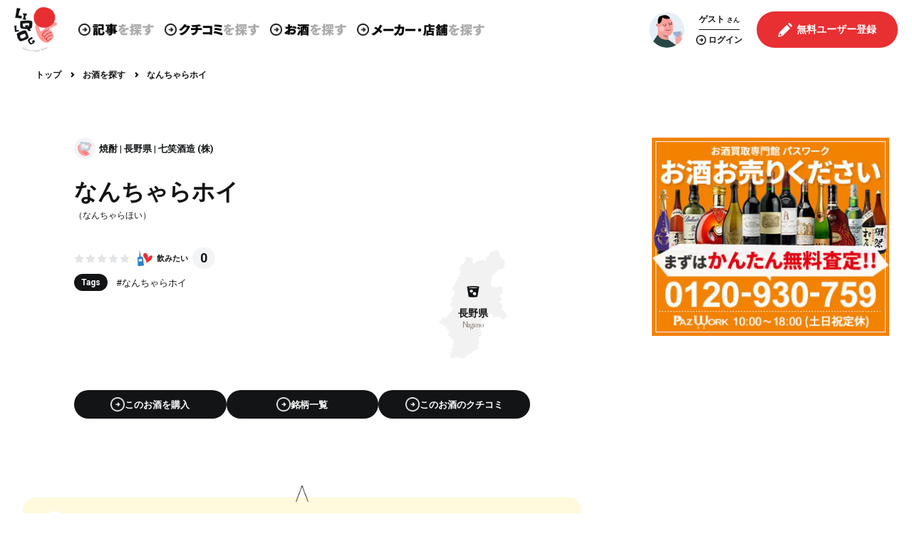

--- FILE ---
content_type: text/html; charset=UTF-8
request_url: https://liqlog.com/liquor/2340
body_size: 39645
content:
<!doctype html>
<html lang="ja">
        <head prefix="og: http://ogp.me/ns# fb: http://ogp.me/ns/fb# website: http://ogp.me/ns/website#">
        <meta http-equiv="X-UA-Compatible" content="IE=edge">
        <meta name="viewport" content="width=device-width, initial-scale=1">

        <!-- CSRF Token -->
        <meta name="csrf-token" content="EDgZNDVfojpSrwtBgcXHRXOx8gp9UOW16jtVcjKw">

        <title>なんちゃらホイ(なんちゃらほい) - 焼酎[七笑酒造 (株)／長野県] | LIQLOG - お酒を知り、学び、伝える</title>

        <meta name="description" content="なんちゃらホイ(なんちゃらほい) - 焼酎[七笑酒造 (株)／長野県]の銘柄紹介・クチコミ一覧ページ | 日本のお酒専門 WEBメディア 「LIQLOG」なら、お酒情報・通販情報・クチコミ、レビューが満載！">

        <!-- OGP設定 -->
        <meta property="og:site_name" content="LIQLOG（リクログ）">
        <meta property="og:title" content="なんちゃらホイ(なんちゃらほい) - 焼酎[七笑酒造 (株)／長野県] | LIQLOG - お酒を知り、学び、伝える">
        <meta property="og:type" content="website">
        <meta property="og:description" content="なんちゃらホイ(なんちゃらほい) - 焼酎[七笑酒造 (株)／長野県]の銘柄紹介・クチコミ一覧ページ | 日本のお酒専門 WEBメディア 「LIQLOG」なら、お酒情報・通販情報・クチコミ、レビューが満載！">
        <meta property="og:url" content="https://liqlog.com/liquor/2340">
        <meta property="og:image" content="https://liqlog.com/images/ogp.jpg">

        <!-- Twitter用設定 -->
        <meta name="twitter:card" content="summary_large_image">

        <!-- ファビコン・アイコンの設定 -->
        <!-- ファビコン -->
<link rel="icon" type="image/x-icon" href="https://liqlog.com/images/logo.png">
<!-- スマホ用ホームアイコン -->


<!-- windowsスタートメニュー -->
<meta name="application-name" content="LIQLOG（リクログ）">






<meta name="apple-mobile-web-app-title" content="LIQLOG（リクログ）">
        <!-- Scripts -->
        <script src="/js/app.js" defer></script>

        <script src="/js/lazysizes.js" defer></script>
        <script src="https://liqlog.com/js/slick/slick.js" defer></script>
        <script src="/js/admins/jquery.fancybox.js" defer></script>
        <script src="/js/progressbar.min.js" defer></script>
        <script src="/js/script.js" defer></script>
        <script src="/js/back_end/common.js" defer></script>
                

        <!-- Fonts -->
        <link rel="preconnect" href="https://fonts.googleapis.com">
        <link rel="preconnect" href="https://fonts.gstatic.com" crossorigin>
        <link href="https://fonts.googleapis.com/css2?family=Libre+Caslon+Display&family=Roboto:wght@400;700&display=swap" rel="stylesheet">
        <link rel="stylesheet" href="https://use.fontawesome.com/releases/v5.6.3/css/all.css">

        <!-- Styles -->
        <link href="https://liqlog.com/css/bk_reset.css" rel="stylesheet">
        <link href="https://liqlog.com/css/reset.css" rel="stylesheet">
        <link href="https://liqlog.com/css/style.css" rel="stylesheet">
        <link href="https://liqlog.com/css/about_business_account_entry.css" rel="stylesheet">
        <link href="/css/admins/jquery.fancybox.css" rel="stylesheet">
        <link href="https://liqlog.com/js/slick/slick.css" rel="stylesheet">
        <link href="/css/app.css" rel="stylesheet">

                    <!-- Google AdSense 確認コード -->
            <script data-ad-client="ca-pub-6408302203923217" async src="https://pagead2.googlesyndication.com/pagead/js/adsbygoogle.js"></script>
        
        <script>
    var keyName = 'aqua-net-visited';
    var keyValue = true;

    if (!sessionStorage.getItem(keyName)) {
        sessionStorage.setItem(keyName, keyValue);

        var userAgent = window.navigator.userAgent.toLowerCase();

        var isMSIE = userAgent.indexOf('msie') > -1 && userAgent.indexOf('opera') == -1;
        var isIE11 = userAgent.indexOf('trident') != -1;

        if(isMSIE || isIE11) {
            window.alert("お使いのブラウザはサポートされていません。\n一部の機能が正常に動作しない場合がございます。");
        }
    }
</script>        <!-- Global site tag (gtag.js) - Google Analytics -->
    <script async src="https://www.googletagmanager.com/gtag/js?id=G-J0TPXWV3PG"></script>
    <script>
        window.dataLayer = window.dataLayer || [];
        function gtag(){dataLayer.push(arguments);}
        gtag('js', new Date());

        gtag('config', 'G-J0TPXWV3PG');
    </script>

                    <!-- Google Adsense 自動広告 -->
            <script async src="https://pagead2.googlesyndication.com/pagead/js/adsbygoogle.js?client=ca-pub-6408302203923217"
                    crossorigin="anonymous"></script>
            </head>
    <body
        id="pageLiquorDetail"
        class=""
    >
        <div id="pageWrapper">
            <header class="main_header header">
    <div class="container">
        <div class="header_left_area">
            <h1 class="logo_box">
                <a href="https://liqlog.com">
                                            <img src="https://liqlog.com/images/logo.png" alt="LIQLOG（リクログ）">
                                    </a>
            </h1>

            <div class="header_nav_box">
        <nav>
            <ul class="header_menu_list">
                <li class="header_menu_list_item">
                    <a href="https://liqlog.com/post/list">
                        <img src="https://liqlog.com/images/black_circle_arrow.png" class="arrow">
                        <img src="https://liqlog.com/images/header_post.png" class="menu_name">
                    </a>
                </li>
                <li class="header_menu_list_item mouse_over">
                    <span>
                        <img src="https://liqlog.com/images/black_circle_arrow.png" class="arrow">
                        <img src="https://liqlog.com/images/header_review.png" class="menu_name">
                    </span>
                    <ul class="mouse_over_menu_list">
                        <li class="mouse_over_menu_list_item">
                            <a href="https://liqlog.com/review"><img src="https://liqlog.com/images/black_circle_arrow.png" class="arrow">クチコミ</a>
                        </li>
                        <li class="mouse_over_menu_list_item">
                            <a href="https://liqlog.com/fan"><img src="https://liqlog.com/images/black_circle_arrow.png" class="arrow">ファン</a>
                        </li>
                    </ul>
                </li>
                <li class="header_menu_list_item">
                    <a href="https://liqlog.com/liquor/search" class="header_menu_item">
                        <img src="https://liqlog.com/images/black_circle_arrow.png" class="arrow">
                        <img src="https://liqlog.com/images/header_sake.png" class="menu_name">
                    </a>
                </li>
                <li class="header_menu_list_item mouse_over">
                    <span>
                        <img src="https://liqlog.com/images/black_circle_arrow.png" class="arrow">
                        <img src="https://liqlog.com/images/header_business.png" class="menu_name">
                    </span>
                    <ul class="mouse_over_menu_list">
                        <li class="mouse_over_menu_list_item">
                            <a href="https://liqlog.com/maker"><img src="https://liqlog.com/images/black_circle_arrow.png" class="arrow">メーカー・酒蔵</a>
                        </li>
                        <li class="mouse_over_menu_list_item">
                            <a href="https://liqlog.com/restaurant"><img src="https://liqlog.com/images/black_circle_arrow.png" class="arrow">飲食店</a>
                        </li>
                        <li class="mouse_over_menu_list_item">
                            <a href="https://liqlog.com/liquor_store"><img src="https://liqlog.com/images/black_circle_arrow.png" class="arrow">酒販店</a>
                        </li>
                    </ul>
                </li>
            </ul>
        </nav>
    </div>
        </div>

        <div class="header_right_area">
            <div class="header_user_menu_box">
    <div class="header_user">
        <div class="header_user_box guest">
            
                            <div class="header_user_icon">
                    <img src="https://liqlog.com/images/user.png">
                </div>
                        
                            <div class="header_user_name_box">
                    <p class="header_user_name">
                        <b>ゲスト</b>
                        <span>さん</span>
                    </p>
                    <a href="https://liqlog.com/login" class="link_login">
                        <i><img src="https://liqlog.com/images/black_circle_arrow.png"></i>
                        <b>ログイン</b>
                    </a>
                </div>
                    </div>

        
                    <div class="header_user_action_box">
                <div class="register_btn_box">
                    <a class="header_join_btn" href="https://liqlog.com/fan/register">
                        <i><img src="https://liqlog.com/images/header_user_join.png"></i>
                        <b>無料ユーザー登録</b>
                    </a>
                </div>
            </div>
            </div>
</div>

            <div class="header_toggle">
                <i></i>
                <i></i>
                <i></i>
            </div>
        </div>
    </div>
</header>
<div id="spMenu">
    <div class="sp_menu_container">
        <div class="header_nav_box">
        <div class="search_icon_box">
            <img src="https://liqlog.com/images/search.png" alt="コンテンツを探す">
        </div>
        <nav>
            <ul>
                <li>
                    <img src="https://liqlog.com/images/black_circle_arrow.png" alt="">
                    <a href="https://liqlog.com/post/list">
                        <b>記事</b><span>を探す</span>
                    </a>
                </li>
                <li>
                    <img src="https://liqlog.com/images/black_circle_arrow.png" alt="">
                    <a href="https://liqlog.com/review">
                        <b>クチコミ</b><span>を探す</span>
                    </a>
                </li>
                <li>
                    <img src="https://liqlog.com/images/black_circle_arrow.png" alt="">
                    <a href="https://liqlog.com/fan">
                        <b>ファン</b><span>を探す</span>
                    </a>
                </li>
                <li>
                    <img src="https://liqlog.com/images/black_circle_arrow.png" alt="">
                    <a href="https://liqlog.com/liquor/search">
                        <b>お酒</b><span>を探す</span>
                    </a>
                </li>
            </ul>
            <ul>
                <li>
                    <img src="https://liqlog.com/images/black_circle_arrow.png" alt="">
                    <a href="https://liqlog.com/maker">
                        <b>メーカー</b><span>を探す</span>
                    </a>
                </li>
                <li>
                    <img src="https://liqlog.com/images/black_circle_arrow.png" alt="">
                    <a href="https://liqlog.com/restaurant">
                        <b>飲食店</b><span>を探す</span>
                    </a>
                </li>
                <li>
                    <img src="https://liqlog.com/images/black_circle_arrow.png" alt="">
                    <a href="https://liqlog.com/liquor_store">
                        <b>酒販店</b><span>を探す</span>
                    </a>
                </li>
            </ul>
        </nav>
    </div>
        <div class="header_user_menu_box">
    <div class="header_user">
        <div class="header_user_box guest">
            
                            <div class="header_user_icon">
                    <img src="https://liqlog.com/images/user.png">
                </div>
                        
                            <div class="header_user_name_box">
                    <p class="header_user_name">
                        <b>ゲスト</b>
                        <span>さん</span>
                    </p>
                    <a href="https://liqlog.com/login" class="link_login">
                        <i><img src="https://liqlog.com/images/black_circle_arrow.png"></i>
                        <b>ログイン</b>
                    </a>
                </div>
                    </div>

        
                    <div class="header_user_action_box">
                <div class="register_btn_box">
                    <a class="header_join_btn" href="https://liqlog.com/fan/register">
                        <i><img src="https://liqlog.com/images/header_user_join.png"></i>
                        <b>無料ユーザー登録</b>
                    </a>
                </div>
            </div>
            </div>
</div>
        <div class="app_btn_box in_sp_menu ">
    <a href="https://apps.apple.com/jp/app/id1599023622" target="_blank">
        <img src="https://liqlog.com/images/download_in_app_store_black.png" alt="AppStoreからダウンロード">
    </a>
    <a href="https://play.google.com/store/apps/details?id=com.liqlog" target="_blank">
        <img src="https://liqlog.com/images/download_in_google_play_store.png" alt="GooglePlayで手に入れよう">
    </a>
</div>
    </div>
</div>

            <div class="cmn_breadcrumb" id="breadcrumbArea">
        <ol class="breadcrumb__list">
                <li class="breadcrumb__item">
                            <a href="https://liqlog.com" class="btn_txt">
                    <span>トップ</span>
                </a>
                <img src="/images/navigate_next.png">
                    </li>
                <li class="breadcrumb__item">
                            <a href="https://liqlog.com/liquor/search" class="btn_txt">
                    <span>お酒を探す</span>
                </a>
                <img src="/images/navigate_next.png">
                    </li>
                <li class="breadcrumb__item">
                        <span>なんちゃらホイ</span>
                    </li>
            </ol>
    </div>


<script type="application/ld+json">
{"@context":"http://schema.org","@type":"BreadcrumbList","itemListElement":[{"@type":"ListItem","position":0,"item":{"@id":"https://liqlog.com","name":"トップ"}},{"@type":"ListItem","position":1,"item":{"@id":"https://liqlog.com/liquor/search","name":"お酒を探す"}},{"@type":"ListItem","position":2,"item":{"@id":"https://liqlog.com/liquor/2340","name":"なんちゃらホイ"}}]}
</script>

                            <div id="contentsWrapper">
                                        <main class="main ">
                            <div class="cmn_2column">
        <div class="cmn_2column_main">
            <header class="liquor_single_header sp_inner20">
                <b class="liquor_single_meta">
                    <img src="https://liqlog.com/images/liquor_gray_shochu.png" alt="焼酎">
                    <span class="meta_info_text_box ">
    <a href="https://liqlog.com/liquor?category=%E7%84%BC%E9%85%8E" class="item">焼酎</a>
            <a href="https://liqlog.com/liquor?pref_name=%E9%95%B7%E9%87%8E%E7%9C%8C" class="item">長野県</a>
    
            <a href="https://liqlog.com/maker/471" class="item">七笑酒造 (株)</a>
    </span>
                </b>
                <h1 class="liquor_single_title">なんちゃらホイ</h1>
                                    <p class="liquor_single_rubi">（<span>なんちゃらほい</span>）</p>
                
                <div class="liquor_single_info">
                    <div class="liquor_single_icons">
                        <p class="cmn_review_star">
                            <i><img src="/images/icon_star_gray.png"></i>
    <i><img src="/images/icon_star_gray.png"></i>
    <i><img src="/images/icon_star_gray.png"></i>
    <i><img src="/images/icon_star_gray.png"></i>
    <i><img src="/images/icon_star_gray.png"></i>
                        </p>
                        <div class="cmn_review_reaction">
                            <div
                                class="favorite_liquor_btn_box"
                                data-count="0"
                                data-type="2"
                                data-liquor_id="2340"
                                data-is_favorite="0"
                                data-force_reload="1"></div>
                        </div>
                    </div>

                                            <div class="liquor_single_tags">
                            <p class="liquor_single_tagslabel">Tags</p>
                            <ul class="cmn_review_tags">
                                                                    <li>
                                        <a href="https://liqlog.com/liquor?tag=%E3%81%AA%E3%82%93%E3%81%A1%E3%82%83%E3%82%89%E3%83%9B%E3%82%A4">#なんちゃらホイ</a>
                                    </li>
                                                            </ul>
                        </div>
                    
                                        <div class="liquor_single_map cmn_map">
                        <img class="cmn_map_img" src="https://liqlog.com/images/map_nagano.svg" alt="長野県">
                        <div class="cmn_map_label">
                            <img class="cmn_map_icon" src="https://liqlog.com/images/icon_map_shochu.svg" alt="焼酎">
                            <b class="cmn_map_name">長野県</b>
                            <span class="cmn_map_rubi">Nagano</span>
                        </div>
                    </div>
                </div>
                <div class="scroll_link_box">
                    <a class="smooth_scroll_btn smooth_scroll" href="#affiliateLinkArea">
    <i class="btn_icon">
        <img src="https://liqlog.com/images/white_circle_arrow.png">
    </i>
    <span class="btn_label">このお酒を購入</span>
</a>
                    <a class="smooth_scroll_btn smooth_scroll" href="#brand_list">
    <i class="btn_icon">
        <img src="https://liqlog.com/images/white_circle_arrow.png">
    </i>
    <span class="btn_label">銘柄一覧</span>
</a>
                    <a class="smooth_scroll_btn smooth_scroll" href="#liquorReview">
    <i class="btn_icon">
        <img src="https://liqlog.com/images/white_circle_arrow.png">
    </i>
    <span class="btn_label">このお酒のクチコミ</span>
</a>
                </div>
                            </header>


            <div class="cmn_biz_single_img_wrap sp_inner10">
                            </div>


            <div class="cmn_single_reaction sp_inner20">
                <p class="liquor_single_meta">
                    <img src="https://liqlog.com/images/liquor_shochu.png" alt="焼酎">
                    <span class="meta_info_text_box text_small thin">
    <a href="https://liqlog.com/liquor?category=%E7%84%BC%E9%85%8E" class="item">焼酎</a>
            <a href="https://liqlog.com/liquor?pref_name=%E9%95%B7%E9%87%8E%E7%9C%8C" class="item">長野県</a>
    
            <a href="https://liqlog.com/maker/471" class="item">七笑酒造 (株)</a>
    </span>
                </p>
                <h3 class="liquor_single_reaction_title">
                    なんちゃらホイ
                                            <span>(なんちゃらほい)</span>
                                    </h3>
                <div class="liquor_single_reaction_btns">
                    <div
                        class="favorite_liquor_btn_box"
                        data-count="0"
                        data-type="2"
                        data-liquor_id="2340"
                        data-is_favorite="0"
                        data-force_reload="1"></div>
                    <a class="cmn_btn" href="https://liqlog.com/review/post?liquor_id=2340">
                        <i>
                            <img src="https://liqlog.com/images/white_circle_arrow.png">
                        </i>
                        <span>クチコミを投稿する</span>
                    </a>
                </div>
            </div>

            <div class="affiliate_link_area" id="affiliateLinkArea">
    <h4 class="affiliate_link_title">
        <img src="https://liqlog.com/images/liquor_gray_shochu.png" alt="焼酎">
        <p>なんちゃらホイ<span>が購入できる通販</span></p>
    </h4>

    <div class="affiliate_contents">
        <div class="rakuten_box">
            <p class="asp_name rakuten">
                <span>Rakuten</span>
            </p>
                            <form class="sort_filter_box" name="affiliate_sort">
                    <input type="hidden" name="liquor_category_id" value="2">
                    <input type="hidden" name="keyword" value="なんちゃらホイ">
                    <input type="hidden" name="page" value="1">
                    <label for="affiliateSortSelector">並べ替え</label>
                    <div class="cmn_search_select">
                        <select
                            name="rakuten_affiliate_sort"
                            id="affiliateSortSelector">
                            <option value="+itemPrice">価格が安い順</option>
                            <option value="-itemPrice">価格が高い順</option>
                            <option value="standard">人気順</option>
                        </select>
                    </div>
                </form>
                <ul class="rakuten_list">
                                            <li class="rakuten_list_item">
                                                        <div class="image_box" style="background-image: url('https://thumbnail.image.rakuten.co.jp/@0_mall/emon-otodoke/cabinet/00749071/img56097936.jpg?_ex=128x128')"></div>
                            <div class="text_box">
                                <h5 class="product_name">
                                    <a href="https://hb.afl.rakuten.co.jp/hgc/g00qk69e.66e2l6f8.g00qk69e.66e2me77/?pc=https%3A%2F%2Fitem.rakuten.co.jp%2Femon-otodoke%2F10001221%2F&amp;m=http%3A%2F%2Fm.rakuten.co.jp%2Femon-otodoke%2Fi%2F10001221%2F&amp;rafcid=wsc_i_is_1057800990971093137" target="_blank" rel="noopener noreferrer nofollow">七笑　なんちゃらホイ　シェリー樽貯蔵　25度　720ml木曽の本格米焼酎</a>
                                </h5>
                                <p class="product_price">1,320円</p>
                                <div class="cmn_more_box">
                                    <a class="cmn_more" href="https://hb.afl.rakuten.co.jp/hgc/g00qk69e.66e2l6f8.g00qk69e.66e2me77/?pc=https%3A%2F%2Fitem.rakuten.co.jp%2Femon-otodoke%2F10001221%2F&amp;m=http%3A%2F%2Fm.rakuten.co.jp%2Femon-otodoke%2Fi%2F10001221%2F&amp;rafcid=wsc_i_is_1057800990971093137" target="_blank" rel="noopener noreferrer nofollow">
                                        <i>
                                            <img src="https://liqlog.com/images/black_circle_arrow.png">
                                        </i>
                                        店舗へ
                                    </a>
                                </div>
                            </div>
                        </li>
                                            <li class="rakuten_list_item">
                                                        <div class="image_box" style="background-image: url('https://thumbnail.image.rakuten.co.jp/@0_mall/emon-otodoke/cabinet/00749071/img56097930.jpg?_ex=128x128')"></div>
                            <div class="text_box">
                                <h5 class="product_name">
                                    <a href="https://hb.afl.rakuten.co.jp/hgc/g00qk69e.66e2l6f8.g00qk69e.66e2me77/?pc=https%3A%2F%2Fitem.rakuten.co.jp%2Femon-otodoke%2F10001219%2F&amp;m=http%3A%2F%2Fm.rakuten.co.jp%2Femon-otodoke%2Fi%2F10001219%2F&amp;rafcid=wsc_i_is_1057800990971093137" target="_blank" rel="noopener noreferrer nofollow">七笑　なんちゃらホイ　シェリー樽貯蔵　25度　720ml　2本セット木曽の本格米焼酎</a>
                                </h5>
                                <p class="product_price">2,640円</p>
                                <div class="cmn_more_box">
                                    <a class="cmn_more" href="https://hb.afl.rakuten.co.jp/hgc/g00qk69e.66e2l6f8.g00qk69e.66e2me77/?pc=https%3A%2F%2Fitem.rakuten.co.jp%2Femon-otodoke%2F10001219%2F&amp;m=http%3A%2F%2Fm.rakuten.co.jp%2Femon-otodoke%2Fi%2F10001219%2F&amp;rafcid=wsc_i_is_1057800990971093137" target="_blank" rel="noopener noreferrer nofollow">
                                        <i>
                                            <img src="https://liqlog.com/images/black_circle_arrow.png">
                                        </i>
                                        店舗へ
                                    </a>
                                </div>
                            </div>
                        </li>
                                    </ul>
                <div class="rakuten_pagination_box">
    <ul class="rakuten_pagination">
        <li class="rakuten_pagination_item un_clickable is_arrow">
            <span class="rakuten_pagination_page_num">&lt;</span>
        </li>
                    <li class="rakuten_pagination_item  current">
                <a href="#" data-page_num="1" class="rakuten_pagination_page_num">1</a>
            </li>
                <li class="rakuten_pagination_item is_arrow un_clickable">
                            <span class="rakuten_pagination_page_num">&gt;</span>
                    </li>
    </ul>
</div>
                    </div>
        <div class="asp_link_area">
            <div class="amazon_box asp_link_box">
                <a href="https://www.amazon.co.jp/s?tag=liqlog-22&amp;k=なんちゃらホイ" target="_blank" rel="noopener noreferrer nofollow"><span>Amazon</span>で見る</a>
            </div>
            <div class="yahoo_box asp_link_box">
                <a href="https://ck.jp.ap.valuecommerce.com/servlet/referral?sid=3669718&amp;pid=889288778&amp;vc_url=https%3A%2F%2Fshopping.yahoo.co.jp%2Fsearch%3Fcid%3D1348%26p%3D%E3%81%AA%E3%82%93%E3%81%A1%E3%82%83%E3%82%89%E3%83%9B%E3%82%A4%26view%3Dlist" target="_blank" rel="noopener noreferrer nofollow"><span>Yahoo!ショッピング</span>で見る</a>
            </div>
        </div>
    </div>
</div>

            <div class="cmn_curve_bloc sp_inner30" id="brand_list">
                <h3 class="cmn_curve_title">
                    <img src="https://liqlog.com/images/hoop_ttl_brand.png" alt="このお酒の銘柄一覧">
                </h3>
                                    <ul class="liquor_brand_list">
                                                    <li class="liquor_brand_list_item">
                                <div class="left_box">
                                    <div class="liquor_brand_image_box">
                                                                                    <a data-fancybox="brand_photo_list" href="https://liqlog.com/storage/liquors/2340/brands/3625/detail-xO3q2IoacYSlXPhsTbWLFe3uCGoe8GXFlf6JI4ey.jpg">
                                                <img src="https://liqlog.com/storage/liquors/2340/brands/3625/detail-xO3q2IoacYSlXPhsTbWLFe3uCGoe8GXFlf6JI4ey.jpg" alt="なんちゃらホイ シェリー 《米焼酎》">
                                            </a>
                                                                            </div>
                                </div>

                                <div class="right_box">
                                    <div class="liquor_brand_image_name_box">
                                        <div class="liquor_brand_image_box">
                                                                                            <a data-fancybox="brand_photo_list_sp" href="https://liqlog.com/storage/liquors/2340/brands/3625/detail-xO3q2IoacYSlXPhsTbWLFe3uCGoe8GXFlf6JI4ey.jpg">
                                                    <img src="https://liqlog.com/storage/liquors/2340/brands/3625/detail-xO3q2IoacYSlXPhsTbWLFe3uCGoe8GXFlf6JI4ey.jpg" alt="なんちゃらホイ シェリー 《米焼酎》">
                                                </a>
                                                                                    </div>

                                        <h4 class="liquor_brand_name">
                                            <a href="https://liqlog.com/liquor/2340/brand/3625" class="name">
                                                なんちゃらホイ シェリー 《米焼酎》
                                            </a>
                                            <p class="kana">
                                                                                                    (なんちゃらほい しぇりー)
                                                                                            </p>
                                        </h4>
                                    </div>

                                    
                                                                            <p class="liquor_brand_description">七笑蔵のシェリｰ樽で、じっくり貯蔵した酒蔵の米焼酎。</p>
                                    
                                    <p class="liquor_brand_detail">
                                        <span>［名称］なんちゃらホイ シェリー 《米焼酎》</span>
                                                                                    <span>［度数］25%</span>
                                                                                                                                                                    <span>［原材料］米</span>
                                                                                                                                                                                                    </p>

                                    <p class="link_box">
                                        <a class="cmn_more" href="https://liqlog.com/liquor/2340/brand/3625">
                                            <i><img src="https://liqlog.com/images/black_circle_arrow.png"></i>
                                            <span class="pc_only">詳しく</span>見る
                                        </a>
                                    </p>
                                </div>
                            </li>
                                            </ul>
                            </div>

            <div id="liquorReview" data-liquor_id="2340"></div>
        </div>


        <aside class="cmn_2column_side">
            <div class="cmn_side_ad sp_inner10 pazwork_banner" style="margin-bottom: 20px;">
        <a href="https://paz-work.com/" target="_blank">
            <img src="https://liqlog.com/images/pazwork_banner.jpg" alt="PAZ WORK" style="width: 100%;display: block;">
        </a>
    </div>
            <script async src="https://pagead2.googlesyndication.com/pagead/js/adsbygoogle.js?client=ca-pub-6408302203923217"
            crossorigin="anonymous"></script>
    <!-- サイドバー下部 -->
    <ins class="adsbygoogle"
         style="display:block"
         data-ad-client="ca-pub-6408302203923217"
         data-ad-slot="2746677832"
         data-ad-format="auto"
         data-full-width-responsive="true"></ins>
    <script>
        (adsbygoogle = window.adsbygoogle || []).push({});
    </script>
    
            <div id="liquorDetailSidebarBox" data-liquor_id="2340"></div>

        </aside>
    </div>
                    </main>
                </div>
            
            <footer class="footer">
    <div class="footer_inner">
        <div class="footer_wrap">
            <div class="footer_text">
                <div class="footer_sitemap">
                    <ul class="footer_sitemap_bold">
                        <li><a href="https://liqlog.com/about">LIQLOGとは</a></li>
                        <li><a href="https://liqlog.com/guide">利用方法</a></li>
                        <li><a href="https://liqlog.com/recruit">ライター募集</a></li>
                    </ul>
                    <ul class="footer_sitemap_bold">
                        <li><a href="https://liqlog.com/about_liquor_store_entry">酒販店登録について</a></li>
                        <li><a href="https://liqlog.com/about_restaurant_entry">飲食店登録について</a></li>
                        <li><a href="https://liqlog.com/maker_advertising">記事・広告掲載について</a></li>
                    </ul>
                    <ul class="footer_sitemap_small">
                        <li><a href="https://liqlog.com/company">運営会社</a></li>
                        <li style="display: none;"><a href="https://liqlog.com/tokushoho">特定商取引法</a></li>
                        <li><a href="https://liqlog.com/term">利用規約</a></li>
                        <li><a href="https://liqlog.com/privacy">プライバシーポリシー</a></li>
                        <li><a href="https://liqlog.com/site_map">サイトマップ</a></li>
                        <li><a href="https://liqlog.com/inquiry" style="margin-right: 10px;">お問い合わせ</a></li>
                    </ul>
                    <ul class="footer_official_sns_small">
                        <li>
                            <img src="https://liqlog.com/images/sns_x_white.png" alt="X">
                            <a href="https://twitter.com/liqlog/" class="twitter" rel="noreferrer noopener nofollow" target="_blank">X</a>
                        </li>
                        <li>
                            <img src="https://liqlog.com/images/sns_facebook.png" alt="facebook">
                            <a href="https://www.facebook.com/liqlog/" class="facebook" rel="noreferrer noopener nofollow" target="_blank">Facebook</a>
                        </li>
                        <li>
                            <img src="https://liqlog.com/images/sns_instagram.png" alt="instagram">
                            <a href="https://www.instagram.com/liqlog_official/" class="instagram" rel="noreferrer noopener nofollow" target="_blank">Instagram</a>
                    </ul>

                    <div class="app_btn_box in_footer pc">
    <a href="https://apps.apple.com/jp/app/id1599023622" target="_blank">
        <img src="https://liqlog.com/images/download_in_app_store_black.png" alt="AppStoreからダウンロード">
    </a>
    <a href="https://play.google.com/store/apps/details?id=com.liqlog" target="_blank">
        <img src="https://liqlog.com/images/download_in_google_play_store.png" alt="GooglePlayで手に入れよう">
    </a>
</div>
                </div>
            </div>
        </div>
    </div>
    <small class="footer_copy">©2025 LIQLOG by PAZ Co. Ltd.</small>
</footer>
        </div>

        <a href="#pageWrapper" class="scroll_to_top_btn smooth_scroll hidden" id="scrollToTopBtn">
    <img src="https://liqlog.com/images/scroll_to_top_btn.png" alt="ページTOPへ">
</a>
        <div id="messageWindow" class="">
    <div class="message_window_container">
        <button type="button" id="closeMessageWindowBtn">

        </button>
        <p id="messageWindowText">テキスト</p>
    </div>
</div>
        <div id="reportFormModal" class="modal_wrapper">
    <div class="overlay"></div>
    <div class="modal">
        <p class="title">通報フォーム</p>
        <p class="explain">この投稿を、問題のある投稿として通報します</p>
        <div class="form_box">
            <div class="form_parts">
                <label for="reporterName">お名前(任意)</label>
                <input type="text" name="name" id="reporterName">
            </div>
            <div class="form_parts">
                <label for="reporterEmail">メールアドレス(任意)</label>
                <input type="email" name="email" id="reporterEmail">
            </div>
            <div class="form_parts">
                <label for="reportMessage">通報内容(任意)</label>
                <textarea type="text" name="message" id="reportMessage"></textarea>
            </div>
        </div>
        <div class="btn_box">
            <button type="button" class="btn submit" id="reportSubmit">通報</button>
            <button type="button" class="btn cancel close_modal">閉じる</button>
        </div>
    </div>
</div>
<div id="deleteFormModal" class="modal_wrapper">
    <div class="overlay"></div>
    <div class="modal">
        <p class="title">投稿削除</p>
        <p class="explain">この投稿を、問題のある投稿として削除します</p>
        <div class="btn_box">
            <button type="button" class="btn submit" id="deleteSubmit">削除</button>
            <button type="button" class="btn cancel close_modal">キャンセル</button>
        </div>
    </div>
</div>
        <script>
            // background-imageで指定された画像を遅延読み込み
            document.addEventListener('lazybeforeunveil', function(e){
                var bg = e.target.getAttribute('data-bg');
                if(bg){
                    e.target.style.backgroundImage = 'url(' + bg + ')';
                }
            });
        </script>

        <div id="fb-root"></div>
        <script async defer crossorigin="anonymous" src="https://connect.facebook.net/ja_JP/sdk.js#xfbml=1&version=v11.0&appId=1144631508942471&autoLogAppEvents=1" nonce="UawGKVb4"></script>

                    <script type="text/javascript">
                amzn_assoc_ad_type = "link_enhancement_widget";
                amzn_assoc_tracking_id = "liqlog-22";
                amzn_assoc_linkid = "0c6e8058d93c71d30cf1f585a3f59269";
                amzn_assoc_placement = "";
                amzn_assoc_marketplace = "amazon";
                amzn_assoc_region = "JP";
            </script>
            <script src="//ws-fe.amazon-adsystem.com/widgets/q?ServiceVersion=20070822&Operation=GetScript&ID=OneJS&WS=1&MarketPlace=JP"></script>
            </body>
</html>


--- FILE ---
content_type: text/html; charset=utf-8
request_url: https://www.google.com/recaptcha/api2/aframe
body_size: 268
content:
<!DOCTYPE HTML><html><head><meta http-equiv="content-type" content="text/html; charset=UTF-8"></head><body><script nonce="5zO8sV_QKtYNqZslkzUfyg">/** Anti-fraud and anti-abuse applications only. See google.com/recaptcha */ try{var clients={'sodar':'https://pagead2.googlesyndication.com/pagead/sodar?'};window.addEventListener("message",function(a){try{if(a.source===window.parent){var b=JSON.parse(a.data);var c=clients[b['id']];if(c){var d=document.createElement('img');d.src=c+b['params']+'&rc='+(localStorage.getItem("rc::a")?sessionStorage.getItem("rc::b"):"");window.document.body.appendChild(d);sessionStorage.setItem("rc::e",parseInt(sessionStorage.getItem("rc::e")||0)+1);localStorage.setItem("rc::h",'1764368444289');}}}catch(b){}});window.parent.postMessage("_grecaptcha_ready", "*");}catch(b){}</script></body></html>

--- FILE ---
content_type: text/css
request_url: https://liqlog.com/css/style.css
body_size: 175082
content:
@charset "utf-8";
* {
	box-sizing: border-box;
}
body {
	font-family: "Roboto", "Hiragino Kaku Gothic Pro", "ヒラギノ角ゴ Pro", "Yu Gothic Medium", "游ゴシック Medium", YuGothic, "游ゴシック体", "メイリオ", sans-serif;
	color: #121416;
	counter-reset: number 0;
}
img {
	display: block;
	max-width: 100%;
	height: auto;
}
a {
	text-decoration: none;
	color: inherit;
}
a:hover {
	opacity: 0.8;
}
a:focus {
	outline: 0;
}
section {
	margin: 65px 0;
}
ul {
	list-style: none;
	padding: 0;
	margin: 0;
}
h1,h2,h3,h4,h5,h6 {
	margin: 0;
}
i {
	font-style: normal;
}
a {
	display: block;
}
select,
input,
button,
textarea {
	appearance: none;
	-webkit-appearance: none;
	outline: none;
	font-size: 16px;
}
select,
button {
	cursor: pointer;
}
::placeholder {
	color: #C2C4C6;
	font-weight: normal;
}
.main {
	position: relative;
}
.inner {
	margin: auto;
	padding: 0 32px;
	max-width: 1240px;
	box-sizing: content-box;
}
.inner640 {
	margin: auto;
	padding: 0 20px;
	max-width: 640px;
	box-sizing: content-box;
}
.inner800 {
	margin: auto;
	padding: 0 20px;
	max-width: 800px;
	box-sizing: content-box;
}
.inner960 {
	margin: auto;
	padding: 0 20px;
	max-width: 960px;
	box-sizing: content-box;
}
.sp_only {
	display: none;
}
.cmn_2column {
	margin: 65px auto;
	padding: 0 32px;
	max-width: 1240px;
	box-sizing: content-box;
	display: flex;
	justify-content: space-between;
}
.cmn_2column_side {
	flex-basis: 27.419354838709677%;
	flex-shrink: 0;
}
.cmn_2column_main {
	flex-basis: 64.516129032258065%;
	flex-shrink: 0;
}
.cmn_gray_bloc {
	background-color: #F2F4F6;
	border-radius: 40px;
	padding: 60px;
}
.cmn_table {
	display: grid;
	grid-auto-columns: 1fr 70.588235294117647%;
	font-weight: bold;
	align-items: flex-start;
	grid-row-gap: 40px;
}
.cmn_table dt {
	grid-column: 1/2;
	font-size: 24px;
	padding-top: 10px;
	white-space: nowrap;
}
.cmn_table dt b {
	color: #888888;
}
.cmn_table dd {
	grid-column: 2/3;
}
.cmn_table dd .sub {
	display: flex;
	align-items: center;
}
.cmn_table dd .sub:nth-child(n+2) {
	margin-top: 10px;
}
.cmn_table dd .sub label {
	white-space: nowrap;
	flex-shrink: 0;
	font-size: 15px;
	margin-right: 20px;
}
.cmn_table dd .note {
	margin-top: 8px;
	font-size: 10px;
	font-weight: normal;
}
.cmn_table dd input[type="text"],
.cmn_table dd input[type="email"],
.cmn_table dd input[type="date"],
.cmn_table dd input[type="month"],
.cmn_table dd input[type="password"],
.cmn_table dd input[type="url"],
.cmn_table dd input[type="tel"],
.cmn_table dd textarea {
	width: 100%;
	border: 0;
	border-radius: 22px;
}
.cmn_table dd input[type="text"],
.cmn_table dd input[type="email"],
.cmn_table dd input[type="date"],
.cmn_table dd input[type="month"],
.cmn_table dd input[type="password"],
.cmn_table dd input[type="url"],
.cmn_table dd input[type="tel"] {
	height: 50px;
	padding: 0 30px;
}
.cmn_table dd textarea {
	padding: 20px 30px;
}
.cmn_article_category {
	color: #121416;
	text-align: center;
	margin: -1em 0 1.25em;
	font-weight: bold;
	line-height: 1;
	padding-top: 1.875em;
	background-image: url(../images/slider_p.png);
	background-size: 60% auto;
	background-repeat: no-repeat;
	background-position: center top;
	z-index: 1;
	position: relative;
	font-size: 15px;
}
.cmn_article_category .cmn_article_category_en {
	display: none;
}
.cmn_btn {
	display: flex;
	align-items: center;
	justify-content: center;
	margin: auto;
	padding: 0 1em;
	color: #ffff;
	width: 280px;
	height: 80px;
	text-align: center;
	border-radius: 2.5em;
	background-color: #121416;
	font-weight: bold;
}
.cmn_btn.two_lines {
	justify-content: unset;
	padding: 1rem 1rem 1rem 2.5rem;
}
.cmn_btn.two_lines span {
	margin-left: 1.75rem;
}
.cmn_btn i {
	width: 1.5em;
	transform: translateY(-1px);
}
.cmn_btn span {
	margin-left: 0.75em;
}
.cmn_layout {
	display: flex;
	align-items: flex-start;
	margin: 0 auto 130px;
	padding: 0 2rem;
	max-width: 1240px;
	box-sizing: content-box;
}
.cmn_layout aside {
	width: 340px;
}
.cmn_layout article {
	max-width: 800px;
}
.cmn_layout .right_article {
	margin-left: auto;
}
.cmn_layout .left_article {
	margin-right: auto;
}
.cmn_layout article section:nth-child(1) {
	margin: 0;
}
.cmn_user {
	display: flex;
	align-items: center;
	font-size: 13px;
	color: #121416;
}
.cmn_user_img {
	margin-right: 1.153846153846154em;
	width: 4.615384615384615em;
	flex-shrink: 0;
	position: relative;
	overflow: hidden;
	border-radius: 100%;
}
.cmn_user_img::before {
	content: "";
	display: block;
	padding-top: 100%;
}
.cmn_user_img img {
	width: 100%;
	height: 100%;
	position: absolute;
	object-fit: cover;
	top: 0;
	left: 0;
}
.cmn_user_name {
	font-weight: bold;
}
.cmn_user_attr {
	font-weight: normal;
	display: block;
	font-size: 0.722222222222222em;
	line-height: 1;
	margin-top: 0.3846153846153846em;
}
.cmn_user_badge {
	display: inline-flex;
	align-items: center;
	flex-shrink: 0;
	padding: 0.35em 0.65em;
	line-height: 1;
	font-size: 0.846153846153846em;
	border-radius: 2em;
	background-color: #fff;
	border: 1px solid #E2E4E6;
	margin-left: 0.75em;
	white-space: nowrap;
	transform: translateY(10%);
	color: #121416;
}
.cmn_user_badge img {
	height: 100%;
	width: auto !important;
	height: 1.272727272727273em;
	margin-right: 0.2em;
}
.cmn_review_reaction {
	display: flex;
	align-items: center;
	margin-bottom: 7px;
}
.cmn_reaction {
	display: flex;
	align-items: center;
	line-height: 1;
	font-size: 11px;
	border-radius: 2em;
	cursor: pointer;
	caret-color: transparent;
	white-space: nowrap;
	background-color: transparent;
	border: none;
	outline: none;
	padding: 0;
	appearance: none;
}
.cmn_reaction.active {
	animation: clicked 0.2s 1 ease-out;
}
@keyframes clicked {
	0% {
		opacity: 1;
		transform: scale(0.9);
	}
	100% {
		opacity: 0.8;
		transform: scale(1.0);
	}
}
.cmn_reaction.active .cmn_reaction_label_img {
	transform: rotate(20deg) scale(1.15);
}
.cmn_reaction + .cmn_reaction {
	margin-left: 1em;
}
.cmn_reaction_label {
	display: flex;
	align-items: center;
	margin-right: 0.545454545454545em;
}
.cmn_reaction_label_img {
	height: 2em;
	width: 2em;
	margin-right: 0.545454545454545em;
	position: relative;
}
.cmn_reaction_label_img img {
	object-fit: contain;
	width: 100%;
	height: 100%;
	position: absolute;
	top: 0;
	left: 0;
}
.cmn_reaction_number {
	font-size: 1.636363636363636em;
	background-color: #f2f4f6;
	line-height: 1.666666666666667em;
	width: 1.777777777777778em;
	text-align: center;
	border-radius: 1em;
}
.cmn_slide_controller_wrap {
	position: relative;
	padding: 0 20px;
}
.cmn_slide_controller {
	text-align: center;
}
.cmn_slide_arrow {
	display: inline-flex;
	justify-content: center;
	margin-bottom: 0.5rem;
}
.cmn_slide_arrow .slick-arrow {
	display: flex;
	align-items: center;
	justify-content: center;
	width: 60px;
	height: 60px;
	color: #ffffff;
	border-radius: 100%;
	cursor: pointer;
	caret-color: transparent;
}
.cmn_slide_arrow .slick-arrow:hover {
	opacity: 0.8;
}
.cmn_slide_arrow .slick-prev {
	margin-right: .625rem;
	background-color: #E6E6E6;
	transform: scale(-1, 1);
}
.cmn_slide_arrow .slick-next {
	background-color: #121416;
}
.cmn_slide_arrow img {
	width: 10px;
}
.cmn_slide_pager {
	font-size: 13px;
}
.cmn_side_wrap {
	margin-bottom: 1rem;
	padding-bottom: 1.25rem;
	border-bottom: solid 1px #121416;
}
.cmn_side_wrap.cmn_side_post_type_wrap {
	margin: 0;
	padding: 0;
	border: none;
}
.cmn_side_post_type {
	display: flex;
	flex-wrap: wrap;
	justify-content: space-between;
	margin-bottom: 2rem;
}
.cmn_side_post_type li {
	margin-bottom: .625rem;
	width: calc(50% - (1.25rem / 2));
	border-radius: 20px;
	background-color: #fff;
}
.cmn_side_post_type li:last-child {
	margin: 0;
}
.cmn_side_post_type li a {
	padding: .75rem;
	font-size: 14px;
	color: #121416;
	font-weight: bold;
	text-align: center;
}
.search_input_wrap {
	position: relative;
	margin: 2.5rem auto 0;
	width: 160px;
}
.search_input_wrap::after {
	content: "";
	margin: auto;
	position: absolute;
	top: 0;
	left: 34px;
	bottom: 0;
	width: 22px;
	height: 22px;
	background-image: url(../images/search_icon.png);
	background-size: 100% 100%;
}
.search_input_wrap::before {
	content: '検索する';
	margin: auto;
	position: absolute;
	top: 0;
	right: 2rem;
	bottom: 0;
	height: 1em;
	line-height: 1;
	color: #fff;
	font-size: 16px;
	font-weight: bold;
	z-index: 1;
}
.cmn_search_select {
	position: relative;
}
.cmn_search_select::after {
	content: "";
	position: absolute;
	top: 5px;
	right: 5px;
	bottom: 5px;
	margin: auto;
	width: 40px;
	height: 40px;
	border-radius: 18px;
	pointer-events: none;
	background-image: url(../images/cmn_search_select.png);
	background-repeat: no-repeat;
	background-position: center;
	background-size: contain;
}
.cmn_search_select select {
	border: none;
	height: 50px;
	width: 100%;
	padding: 0 40px 0 30px;
	border-radius: 22px;
	font-weight: bold;
	background-color: #fff;
}
.cmn_side_liquor {
	padding: 1.25rem 1.25rem 2rem;
	border-radius: 40px;
	background-color: #f6f3ec;
}
.cmn_side_liquor h3 {
	margin-bottom: 1.25rem;
	font-size: 24px;
	font-weight: normal;
}
.cmn_side_liquor h3 span {
	display: block;
	font-size: 12px;
	color: #786450;
	letter-spacing: .48px;
}
.cmn_side_liquor h3 i {
	color: #786450;
}
.cmn_side_liquor select {
	color: #121416;
}
.cmn_side_liquor_score {
	display: flex;
	justify-content: space-between;
}
.cmn_side_liquor_score li {
	padding: .1875rem 1.25rem;
	width: calc(33.333% - (20px / 3));
	border-radius: 22px;
	background-color: #fff;
	cursor: pointer;
	-webkit-border-radius: 22px;
	-moz-border-radius: 22px;
	-ms-border-radius: 22px;
	-o-border-radius: 22px;
	transition:all .3s;
	-webkit-transition:all .3s;
	-moz-transition:all .3s;
	-ms-transition:all .3s;
	-o-transition:all .3s;
}
.cmn_side_liquor_score li:hover {
	color: #fff;
	background-color: #121416;
}
.cmn_side_liquor_score li p {
	line-height: 1;
	letter-spacing: -1.93px;
}
.cmn_side_liquor_score li i {
	color: #786450;
	font-size: 10px;
	line-height: 1;
	transition: all .3s;
	-webkit-transition: all .3s;
	-moz-transition: all .3s;
	-ms-transition: all .3s;
	-o-transition: all .3s;
}
.cmn_side_liquor_score li:hover i {
	color: #fff;
}
.cmn_side_liquor_score li .off {
	color: #e2e4e6;
}
.cmn_side_liquor_score li:hover .off {
	color: #525456;
}
.cmn_side_liquor_score .cmn_search_star_rank {
	font-size: 28px;
}
.cmn_side_liquor .search_input {
	display: block;
	position: relative;
	border: none;
	width: 100%;
	border-radius: 40px;
	background-color: #121416;
	color: #fff;
	font-weight: bold;
	padding: 1.125rem 1rem;
}
.cmn_search_box {
	background-color: #F6F3EC;
	border-radius: 40px;
	padding: 20px;
	position: relative;
}
.cmn_search_box.big {
	padding: 40px 70px;
}
.cmn_search_box.big::before {
	content: "";
	position: absolute;
	top: 0;
	left: 0;
	right: 0;
	margin: auto;
	transform: translateY(-70%);
	display: block;
	width: 26px;
	height: 26px;
	background-image: url(../images/fukidashi_top.png);
	background-size: contain;
	background-repeat: no-repeat;
	background-position: center;
}
.cmn_search {
	display: flex;
	height: 60px;
	background-color: #fff;
	border-radius: 26px;
	padding: 5px;
	padding-left: 1em;
	max-width: 640px;
	margin: auto;
}
.cmn_search_input {
	flex: 1;
	border: 0;
	font-size: 16px;
	outline: none;
	padding: 0;
	height: 100%;
	font-weight: bold;
}
.cmn_search_submit {
	height: 100%;
}
.cmn_search_bloc {
	margin-top: 30px;
}
.cmn_search_bloc:nth-child(n+3) {
	border-top: 1px solid #121416;
}
.cmn_search_box.big .cmn_search_bloc:nth-child(n+3) {
	margin-top: 40px;
}
.cmn_search_bloc input[type="checkbox"],
.cmn_search_bloc input[type="radio"] {
	position: absolute;
	visibility: hidden;
}
.cmn_search_bloc label {
	cursor: pointer;
}
.cmn_search_title {
	margin: 15px auto 18px;
	height: 53px;
}
.cmn_search_title img {
	width: auto;
	height: 100%;
	margin: auto;
}
.cmn_search_box.big .cmn_search_title {
	margin: 37px auto 34px;
}
.cmn_search_article_type {
	display: flex;
	flex-wrap: wrap;
	font-size: 14px;
}
.cmn_search_article_type li {
	flex-basis: calc(50% - 10px);
	margin-right: 20px;
}
.cmn_search_article_type li:nth-child(2n) {
	margin-right: 0;
}
.cmn_search_article_type li:nth-child(n+3) {
	margin-top: 10px;
}
.cmn_search_article_type label {
	display: flex;
	align-items: center;
	height: 40px;
	border-radius: 20px;
	background-color: #fff;
}
.cmn_search_box.big .cmn_search_article_type {
	font-size: 16px;
}
.cmn_search_box.big .cmn_search_article_type li {
	flex-basis: calc(25% - 60px / 4);
	margin-top: 0;
	margin-right: 20px;
}
.cmn_search_box.big .cmn_search_article_type li:nth-child(4n) {
	margin-right: 0;
}
.cmn_search_box.big .cmn_search_article_type li:nth-child(n+5) {
	margin-top: 10px;
}
.cmn_search_box.big .cmn_search_article_type label {
	height: 60px;
	border-radius: 25px;
	padding: 10px;
}
.cmn_search_article_type label span {
	text-align: center;
	flex: 1;
	font-weight: bold;
}
.cmn_search_article_type label img {
	height: 100%;
}
.cmn_search_liquor_type {
	display: flex;
	flex-wrap: wrap;
	justify-content: space-between;
	font-weight: bold;
	text-align: center;
}
.cmn_search_liquor_type li {
	flex-basis: 100px;
}
.cmn_search_liquor_type img {
	margin-bottom: 10px;
}
.cmn_search_liquor_type i {
	display: block;
	color: #626466;
	font-size: 0.6875em;
	font-weight: normal;
	font-family: 'Libre Caslon Display', serif;
}
.cmn_search_liquor_type.small li {
	flex-basis: calc(50% - 5px);
	margin-right: 0;
}
.cmn_search_liquor_type.small li:nth-child(n+3){
	margin-top: 10px;
}
.cmn_search_liquor_type.small label {
	display: flex;
	align-items: center;
	font-size: 14px;
	border-radius: 22px;
}
.cmn_search_liquor_type.small img {
	margin-right: 0.714285714285714em;
	margin-bottom: 0;
	width: 2.857142857142857em;
}
.cmn_search_liquor_area {
	margin-top: -70px;
	position: relative;
}
.cmn_search_liquor_area ul {
	position: absolute;
	display: flex;
	justify-content: space-between;
	flex-wrap: wrap;
	width: 18.75%;
}
.cmn_search_liquor_area ul li {
	width: 47.6190476190476%;
	position: relative;
}
.cmn_search_liquor_area ul li::before {
	content: "";
	display: block;
	padding-top: 70%;
}
.cmn_search_liquor_area ul label {
	position: absolute;
	top: 0;
	left: 0;
	right: 0;
	height: 85.7142857142857%;
	opacity: 0;
}
.cmn_search_liquor_area ul.hokkaido {
	top: 26.605504587156%;
	left: 86.1607142857143%;
}
.cmn_search_liquor_area ul.tohoku {
	top: 41.8960244648318%;
	right: 0;
}
.cmn_search_liquor_area ul.kanto {
	top: 71.45769622833843%;
	right: 0;
}
.cmn_search_liquor_area ul.hokuriku {
	top: 19.469928644240571%;
	left: 44.642857142857143%;
}
.cmn_search_liquor_area ul.tokai {
	top: 76.5545361875637%;
	left: 58.9285714285714%;
}
.cmn_search_liquor_area ul.kinki {
	top: 31.7023445463812%;
	left: 22.3214285714286%;
}
.cmn_search_liquor_area ul.chugoku {
	top: 41.8960244648318%;
	left: 0;
}
.cmn_search_liquor_area ul.shikoku {
	top: 86.7482161060143%;
	left: 36.6071428571429%;
}
.cmn_search_liquor_area ul.kyushu {
	top: 72.4770642201835%;
	left: 0;
}
.cmn_search_box.big .cmn_search_select {
	display: none;
}
.cmn_search_liquor_score {
	display: flex;
	justify-content: space-between;
	max-width: 400px;
	margin: auto;
}
.cmn_search_liquor_score li {
	flex-basis: 32%;
}
.cmn_search_box.big .cmn_search_liquor_score li {
	flex-basis: 30%;
}
.cmn_img_header_title {
	margin: auto;
}
.cmn_img_header_title.big {
	max-width: 720px;
}
.cmn_img_header_title.medium {
	max-width: 640px;
}
.cmn_ttl_small {
	height: 135px;
	margin-bottom: 40px;
}
.cmn_ttl_small img {
	height: 100%;
	width: auto;
	margin: auto;
}
.cmn_map {
	position: relative;
}
.cmn_map_label {
	position: absolute;
	top: 0;
	left: 0;
	right: 0;
	bottom: 0;
	display: flex;
	justify-content: center;
	align-items: center;
	flex-direction: column;
	line-height: 1;
}
.cmn_map_icon {
	max-width: 25px;
	max-height: 25px;
	width: auto !important;
	height: auto !important;
}
.cmn_map_name {
	font-size: 14px;
	margin: 0.571428571428571em 0 0.285714285714286em;
}
.cmn_map_rubi {
	font-size: 11px;
	color: #786450;
	font-family: 'Libre Caslon Display', serif;
	font-weight: normal;
}
.header_toggle {
	display: none;
}
.header {
	background-color: #fff;
	padding: 3.888888888888889vw 0;
	z-index: 10;
	transition: all 0s;
	-webkit-transition: all 0s;
	-moz-transition: all 0s;
	-ms-transition: all 0s;
	-o-transition: all 0s;
}
.header_inner {
	display: flex;
	justify-content: space-between;
	margin: auto;
	max-width: 1260px;
	box-sizing: content-box;
	padding: 0 16px;
}
.header_img {
	display: flex;
	align-items: center;
}
.header_nav {
	display: flex;
	align-items: center;
}
.header_search_wrap {
	display: flex;
	align-items: center;
	margin-right: 3.888888888888889vw;
}
.header_search_img {
	margin-right: 2.222222222222222vw;
	width: 6.597222222222222vw;
}
.header_search i {
	margin-right: .138888888888889vw;
	width: 1.666666666666667vw;
}
.header_user {
	display: flex;
	align-items: center;
	margin: 0 auto 1.388888888888889vw;
}
.header_user_menu li {
	line-height: 1;
}
.header_user_menu li:not(:last-child) {
	margin-bottom: 1.111111111111111vw;
}
.header_join_btn {
	display: flex;
	align-items: center;
	padding: 1.666666666666667vw 1.388888888888889vw;
	height: 5.555555555555556vw;
	font-size: 1.111111111111111vw;
	color: #fff;
	border-radius: 2.777777777777778vw;
	background-color: #E82F32;
	white-space: nowrap;
}
.header_join_btn i {
	margin-right: .486111111111111vw;
	width: 1.736111111111111vw;
}
.header_join_btn b {
	font-weight: bold;
}
.header_user_menu a {
	display: flex;
	align-items: center;
	color: #121416;
}
.header_user_menu i {
	margin-right: .277777777777778vw;
	width: 1.111111111111111vw;
}
.header_user_menu b {
	font-weight: bold;
	font-size: 1.041666666666667vw;
}
.header_user_icon {
	flex-shrink: 0;
	margin-right: 1.25vw;
	width: 4.166666666666667vw;
	position: relative;
	border-radius: 100%;
	overflow: hidden;
}
.header_user_icon::before {
	content: "";
	display: block;
	padding-top: 100%;
}
.header_user_icon img {
	object-fit: cover;
	width: 100%;
	height: 100%;
	position: absolute;
	top: 0;
	left: 0;
}
.header_user_text {
	flex-shrink: 0;
	text-align: center;
}
.header_logo {
	margin-right: 3.333333333333333vw;
	width: 20.46666666666667vw;
}
.header_text {
	width: 15.69444444444444vw;
}
.header_search li {
	line-height: 1;
}
.header_search li:not(:last-child) {
	margin-bottom: 1.388888888888889vw;
}
.header_search li a {
	display: flex;
	align-items: center;
}
.header_search li a b img {
	width: auto;
	height: 1.666666667vw;
}
.header_user_name {
	display: inline-block;
	margin-bottom: 1.111111111111111vw;
	font-weight: bold;
	border-bottom: 1px solid;
	font-size: .833333333333333vw;
	line-height: 1.5;
	padding-bottom: .347222222222222vw;
}
.header_user_name b {
	font-weight: bold;
}
.header_user_name span {
	font-size: .75em;
	display: inline-block;
}
.header_user_login {
	display: grid;
	align-items: center;
}
.header_user_login_name {
	grid-column: 1/3;
	grid-row: 1/2;
	text-align: center;
}
.header_user_login_icon {
	grid-column: 1/2;
	grid-row: 2/3;
	margin-right: 1.388888888888889vw;
	width: 5.555555555555556vw;
	position: relative;
	overflow: hidden;
	border-radius: 100%;
}
.header_user_login_icon::before {
	content: "";
	display: block;
	padding-top: 100%;
}
.header_user_login_icon img {
	width: 100%;
	height: 100%;
	position: absolute;
	object-fit: cover;
	top: 0;
	left: 0;
}
.header_user_login_menu {
	grid-column: 2/3;
	grid-row: 2/3;
	line-height: 1;
	display: grid;
	grid-gap: 1em 1.25em;
	font-size: 1.041666666666667vw;
}
.header_user_login_menu li.header_review_post {
	grid-row: 1/2;
	grid-column: 1/3;
}
.header_user_login_menu li:nth-child(2) {
	grid-row: 2/3;
	grid-column: 1/2;
}
.header_user_login_menu li:nth-child(3) {
	grid-row: 2/3;
	grid-column: 2/3;
}
.header_user_login_menu li a {
	display: flex;
	align-items: center;
	color: #121416;
}
.header_user_login_menu li a i {
	margin-right: 0.2777777777777778vw;
	width: 1.111111111111111vw;
}
.header_user_login_menu li.header_review_post a {
	background-color: #E82F32;
	color: #fff;
	height: 2.666666666666667em;
	border-radius: 2.666666666666667em;
	padding: 0 1.333333333333333em;
	justify-content: center
}
.header.fixed {
	position: fixed;
	top: 0;
	left: 0;
	right: 0;
	padding: 0.5555555555555556vw 0;
	transform: translateY(-100%);
}
.header.fixed.in,
.header.fixed.animated {
	transition: transform 0.3s;
}
.header.fixed.in {
	transition: transform 0.3s;
	transform: translateY(0);
}
.header.fixed .header_inner {
	max-width: 1400px;
}
.header.fixed .header_img {
	width: 4.166666666666667vw;
}
.header.fixed .header_logo {
	margin: 0;
}
.header.fixed .header_nav {
	flex: 1;
	justify-content: space-between;
	margin-left: 3.888888888888889vw;
}
.header.fixed .header_search_wrap {
	margin-right: 0;
}
.header.fixed .header_search {
	display: flex;
}
.header.fixed .header_search li {
	margin-bottom: 0;
}
.header.fixed .header_search li:not(:last-child) {
	margin: 0 1.388888888888889vw 0 0;
}
.header.fixed .header_user_wrap {
	display: flex;
	align-items: center;
}
.header.fixed .header_user {
	margin: 0 1.388888888888889vw 0 0;
}
.header.fixed .header_user_name {
	margin-bottom: 0.625vw;
}
.header.fixed .header_join_btn {
	padding: 1.111111111111111vw 1.388888888888889vw;
	height: 4.166666666666667vw;
}
.header.fixed .header_user_login {
	display: flex;
	align-items: center;
}
.header.fixed .header_user_login_name {
	order: 2;
}
.header.fixed .header_user_login_name .header_user_name {
	margin: 0;
}
.header.fixed .header_user_login_icon {
	width: 4.166666666666667vw;
	order: 1;
}
.header.fixed .header_user_login_menu {
	order: 3;
	flex-shrink: 0;
	margin-left: 2.916666666666667vw;
	grid-gap: 0.6875em 1.25em;
}
.header.fixed .header_user_login_menu li.header_review_post a {
	height: 2.125em;
}
.header.fixed .header_text,
.header.fixed .header_search_img {
	display: none;
}
.header.fixed .header_user_menu i {
	width: 1.304vw;
}
.cmn_header {
	padding: 3.472222222222222vw 0;
}
.cmn_header .header_inner {
	position: relative;
}
.cmn_header .header_inner::after {
	content: "";
	position: absolute;
	right: 16px;
	bottom: 0;
	width: 58.33333333333333vw;
	height: 0.3472222222222222vw;
	transform: translateY(100%);
	border-radius: 14px;
	background-color: #121416;
}
.header.fixed.cmn_header .header_inner::after {
	display: none;
}
.cmn_header .header_logo {
	margin-right: 1.875vw;
	width: 12.36111111111111vw;
}
.header.fixed.cmn_header .header_logo {
	margin-right: 0;
}
.cmn_header .header_text {
	width: 9.513888888888889vw;
}
.footer a {
	color: #fff;
}
.footer_inner {
	padding: 6.945% 4.862% 12.223% 6.945%;
	background-size: 100% 100%;
	background-position: top;
	background-repeat: no-repeat;
	background-image: url(../images/footer_bg.png);
}
.footer_wrap {
	display: flex;
	justify-content: space-between;
	max-width: 1440px;
	margin: auto;
}
.footer_search {
	display: flex;
	margin-bottom: 3rem;
	font-size: 20px;
}
.footer_search_item {
	line-height: 1;
}
.footer_search_item:first-child {
	margin-right: 4.75rem;
}
.footer_search_item li:not(:last-child) {
	margin-bottom: 1.25rem;
}
.footer_search_item a {
	display: flex;
	align-items: center;
}
.footer_search_item i {
	margin-right: 10px;
	width: 20px;
}
.footer_search_item a span {
	color: #a2a4a6;
}
.footer_sitemap_bold {
	display: flex;
	margin-bottom: 1.25rem;
	font-size: 16px;
	font-weight: bold;
}
.footer_sitemap_bold li:not(:last-child) {
	margin-right: 2.75rem;
}
.footer_sitemap_small {
	display: flex;
	font-size: 13px;
}
.footer_sitemap_small li {
	position: relative;
}
.footer_sitemap_small li:not(:last-child) {
	margin-right: 2em;
}
.footer_sitemap_small li:not(:last-child)::after {
	content: '／';
	position: absolute;
	top: 0;
	right: -1.5em;
	color: #fff;
}
.footer_img {
	margin-top: 3.402%;
	max-width: 320px;
}
.footer_copy {
	display: flex;
	align-items: center;
	justify-content: center;
	padding: 2rem 0;
	color: #786450;
	font-size: 12px;
	text-align: center;
	font-family: 'Libre Caslon Display', serif;
}
.footer_copy span {
	line-height: 1;
	font-size: 20px;
}
.cmn_article_time {
	color: #828486;
	font-weight: normal;
}
.cmn_article_img {
	overflow: hidden;
	border-radius: 30px;
	-webkit-border-radius: 30px;
	-moz-border-radius: 30px;
	-ms-border-radius: 30px;
	-o-border-radius: 30px;
	position: relative;
}
.cmn_article_img::before {
	content: "";
	display: block;
	padding-top: 65%;
}
.cmn_article_img img {
	object-fit: cover;
	width: 100%;
	height: 100%;
	position: absolute;
	top: 0;
	left: 0;
}
.cmn_article_img::after {
	content: "";
	position: absolute;
	top: 0;
	left: 0;
	right: 0;
	bottom: 0;
	z-index: 1;
	background-color: rgba(0, 0, 0, .1);
}
.cmn_article_textwrap {
	padding: 0 .5rem 1rem;
}
.cmn_article_title {
	margin: 0 auto 0.85em;
	font-size: 20px;
}
.cmn_article_info {
	display: flex;
	align-items: center;
	justify-content: space-between;
	margin-bottom: 1rem;
}
.cmn_article_more {
	display: flex;
	align-items: center;
	justify-content: flex-end;
	padding-bottom: 4px;
	font-size: 15px;
	font-weight: bold;
	color: #121416;
	border-bottom: 1px solid;
}
.cmn_article_more i {
	margin-right: 3px;
	width: 18px;
	transform: translateY(-1px);
}
.cmn_article_more span {
	line-height: 1;
}
.cmn_breadcrumb {
	display: flex;
	flex-wrap: wrap;
	align-items: center;
	max-width: 1180px;
	margin: auto auto 40px;
	font-size: 12px;
	font-weight: bold;
	box-sizing: content-box;
	padding: 0 16px;
	line-height: 1.8;
}
.cmn_breadcrumb a {
	color: #121416;
}
.cmn_breadcrumb img {
	margin: 0 0.666666666666667em;
	width: 0.666666666666667em;
}
.cmn_post_h3 {
	margin-bottom: 3rem;
	font-size: 32px;
	font-weight: normal;
}
.cmn_post_h3 i {
	display: block;
	margin: 0 auto 1.25rem;
	width: 3rem;
}
.cmn_post_h3 span {
	display: block;
	font-size: .4375em;
	color: #786450;
}
.top_slider {
	margin: 0 0 7.25rem;
}
.top_slider_wrap {
	position: relative;
}
.top_slider_wrap .slick-slide {
	margin: 0 1.388888889vw;
}
.top_slider_item {
	margin-bottom: 2.430555555555556vw;
}
.top_slider_thumbnail {
	position: relative;
}
.top_slider_img {
	position: relative;
	overflow: hidden;
	border-radius: 30px;
}
.top_slider_img::before {
	content: "";
	display: block;
	padding-top: 61.36363636363636%;
}
.top_slider_img::after {
	content: "";
	position: absolute;
	top: 0;
	left: 0;
	right: 0;
	bottom: 0;
	z-index: 1;
	background-color: rgba(0, 0, 0, .4);
}
.top_slider_img img {
	object-fit: cover;
	height: 100%;
	position: absolute;
	top: 0;
	left: 0;
}
.top_slider_text {
	position: absolute;
	left: 0;
	right: 0;
	bottom: 0;
	padding: 0 3.472222222222222vw 2.222222222222222vw;
	color: #fff;
	z-index: 1;
}
.top_slider_title {
	margin: 0 0 2.152777777777778vw;
	width: 38.88888888888889vw;
	font-size: 1.666666666666667vw;
	font-weight: bold;
	line-height: 1.5;
	text-align: left;
}
.top_slider_info {
	display: flex;
	align-items: center;
	justify-content: space-between;
}
.top_slider_info_left {
	display: flex;
	align-items: center;
}
.top_slider_info .cmn_user {
	margin-right: 1.041666667vw;
	font-size: .902777777777778vw;
	color: #fff;
}
.top_slider_info .cmn_user_img {
	margin-right: 1.111111111111111vw;
	width: 4.166666666666667vw;
}
.top_slider_info .cmn_user_badge {
	border-width: 0px;
}
.top_slider_info_date {
	display: flex;
	align-items: center;
}
.top_slider_info_datetime {
	margin-right: 2.777777778vw;
	font-size: .9722222222vw;
	font-weight: normal;
	color: #d2d4d6;
}
.top_slider_info_read {
	display: flex;
	align-items: center;
	padding-bottom: .277777777777778vw;
	color: #fff;
	line-height: 1;
	font-size: 1.041666666666667vw;
	font-weight: bold;
	border-bottom: solid 1px #ffffff;
}
.top_slider_info_date i {
	margin-right: .208333333333333vw;
	width: 1.25vw;
	transform: translateY(-.069444444444444vw);
	-webkit-transform: translateY(-.069444444444444vw);
	-moz-transform: translateY(-.069444444444444vw);
	-ms-transform: translateY(-.069444444444444vw);
	-o-transform: translateY(-.069444444444444vw);
}
.top_slider_control {
	display: flex;
	justify-content: center;
	align-items: center;
	margin-top: 1.736111111111111vw;
}
.top_slider_control .slick-arrow {
	width: 40px;
	height: 40px;
	cursor: pointer;
	position: relative;
}
.top_slider_control .slick-arrow img {
	top: 0;
	bottom: 0;
	left: 0;
	right: 0;
	margin: auto;
	position: absolute;
}
.top_slider_control .slick-prev {
	order: 1;
}
.top_slider_control .slick-next {
	order: 3;
}
.top_slider_control .slick-dots {
	order: 2;
}
.top_slider_control .slick-dots {
	position: relative;
	display: flex;
	justify-content: center;
	margin: 0 40px;
}
.top_slider_control .slick-dots li {
	position: relative;
	width: 80px;
	height: 80px;
}
.top_slider_control .slick-dots li:not(:last-child) {
	margin-right: 1.25rem;
}
.top_slider_control .slick-dots li button {
	appearance: none;
	line-height: 1;
	background: none;
	border: none;
	position: absolute;
	top: 0;
	bottom: 0;
	left: 0;
	right: 0;
	width: 100%;
	cursor: pointer;
	font-weight: bold;
}
.top_slider_control .slick-dots li button::before {
	content: '0';
}
.top_slider_control .slick-dots li svg {
	display: none;
}
.top_slider_article_category {
	color: #121416;
	font-size: 1.111111111111111vw;
	text-align: center;
	margin: 0;
	font-weight: bold;
	line-height: 1;
	padding-top: 2.5em;
	background-image: url(../images/slider_p.png);
	background-size: 50% auto;
	background-repeat: no-repeat;
	background-position: center top;
	z-index: 1;
	position: absolute;
	bottom: 0;
	left: 0;
	right: 0;
	transform: translateY(50%);
}
.top_article_inner {
	max-width: 1320px;
	margin: auto;
	padding: 0 2rem;
	box-sizing: content-box;
}
.top_article_head {
	margin: 0 auto 3rem;
	max-width: 215px;
}
.top_article_wrap {
	display: flex;
	flex-wrap: wrap;
	justify-content: space-between;
	margin-bottom: 40px;
}
.top_article_wrap li {
	position: relative;
	margin-bottom: 40px;
	width: calc(33.333% - 40px);
}
.top_article_wrap li:nth-last-child(-n+3) {
	margin-bottom: 0;
}
.top_article_wrap .cmn_article_category {
	font-size: 16px;
}
.top_article_wrap .cmn_article_textwrap {
	padding: 0 30px 25px;
}
.top_article_wrap .cmn_article_title {
	font-size: 22px;
}
.top_review_bg {
	margin: 0 1.25rem;
	padding: 4rem 0;
	border-radius: 50px;
	background-size: 100% 100%;
	background-image: url(../images/voice_bg.png);
	-webkit-border-radius: 50px;
	-moz-border-radius: 50px;
	-ms-border-radius: 50px;
	-o-border-radius: 50px;
}
.top_review_inner {
	max-width: 1160px;
	box-sizing: content-box;
	margin: auto;
	padding: 0 2rem;
}
.top_review_head {
	width: 232.96px;
	margin: 0 auto 3.25rem;
}
.top_review_item {
	display: flex;
	align-items: center;
	margin: auto;
}
.top_review_item:not(:last-of-type) {
	margin-bottom: 2rem;
}
.top_review_item:last-of-type {
	margin-bottom: 2.5rem;
}
.top_review_user {
	margin-right: 6.897%;
	max-width: 100px;
	flex-shrink: 0;
}
.top_review_user_img {
	position: relative;
	border-radius: 100%;
	overflow: hidden;
}
.top_review_user_img::before {
	content: "";
	display: block;
	padding-top: 100%;
}
.top_review_user_img img {
	object-fit: cover;
	width: 100%;
	height: 100%;
	position: absolute;
	top: 0;
	left: 0;
}
.top_review_user_name {
	display: block;
	text-align: center;
	margin-top: 1.25rem;
	font-size: 13px;
	font-weight: bold;
	color: #121416;
}
.top_review_content {
	position: relative;
	padding: 3.75rem 0 2rem 3.75rem;
	flex: 1;
	border-radius: 30px;
	background-color: #fff;
}
.top_review_content::before {
	content: "";
	position: absolute;
	top: 50%;
	left: 0;
	transform: translate(-70%, -50%);
	display: block;
	width: 28px;
	height: 20px;
	background-image: url(../images/fukidashi_left.png);
	background-size: 100% 100%;
}
.top_review_content_wrap {
	display: flex;
	justify-content: space-between;
	margin-bottom: 1.75rem;
}
.top_review_text_wrap {
	margin-right: 1.25rem;
	width: 50%;
	text-align: left;
}
.top_review_info {
	display: flex;
	align-items: center;
	margin-bottom: 1rem;
}
.top_review_info_star {
	display: flex;
	align-items: center;
	margin-right: 1rem;
}
.top_review_info_star i {
	width: 12px;
}
.top_review_info_star i:not(:last-child) {
	margin-right: 2px;
}
.top_review_info_text {
	font-size: 13px;
	font-weight: bold;
	line-height: 1;
}
.top_review_text_title {
	margin-bottom: 1rem;
	font-size: 24px;
	font-weight: bold;
}
.top_review_text {
	font-size: 14px;
	font-weight: bold;
	text-align: justify;
}
.top_review_img {
	display: flex;
	align-items: flex-start;
	flex: 1;
	width: 0;
}
.top_review_img_map {
	flex-shrink: 0;
	margin-right: 3.5rem;
	width: 102px;
}
.top_review_img_wrap {
	display: flex;
	flex-shrink: 0;
	flex: 1;
	overflow: scroll;
}
.top_review_img_wrap::-webkit-scrollbar {
	display: none;
}
.top_review_img_wrap {
	-ms-overflow-style: none;
	scrollbar-width: none;
}
.top_review_img_wrap li {
	flex-shrink: 0;
	width: 180px;
	border-radius: 25px;
	overflow: hidden;
	position: relative;
	-webkit-border-radius: 25px;
	-moz-border-radius: 25px;
	-ms-border-radius: 25px;
	-o-border-radius: 25px;
}
.top_review_img_wrap li::before {
	content: "";
	display: block;
	padding-top: 77.77777777777778%;
}
.top_review_img_wrap li img {
	object-fit: cover;
	width: 100%;
	height: 100%;
	position: absolute;
	top: 0;
	left: 0;
}
.top_review_img_wrap li:not(:last-child) {
	margin-right: 1.25rem;
}
.top_review_under {
	display: flex;
	align-items: center;
	justify-content: space-between;
	padding-right: 3.5rem;
}
.top_review_left {
	display: flex;
	align-items: center;
}
.top_review_reaction {
	display: flex;
	margin-right: 1.25rem;
}
.top_review_reaction .cmn_reaction {
	background-color: #f2f4f6;
	font-size: 12px;
	padding: 0.833333333333333em;
	padding-left: 1.666666666666667em;
	border-radius: 3em;
}
.top_review_reaction .cmn_reaction_label {
	flex-direction: column;
	margin-right: 1em;
}
.top_review_reaction .cmn_reaction_label_img {
	height: 2.5em;
	width: 2.5em;
	margin: 0 0 0.25em;
}
.top_review_reaction .cmn_reaction_number {
	background-color: #fff;
	font-size: 2.333333333333333em;
	line-height: 1.428571428571429em;
	width: 1.785714285714286em;
}
.top_review_tag {
	display: flex;
	align-items: center;
}
.top_review_tag b {
	display: flex;
	align-items: center;
	justify-content: center;
	flex-shrink: 0;
	width: 60px;
	height: 60px;
	font-size: 14px;
	font-weight: bold;
	border-radius: 25px;
	background-color: #f2f4f6;
}
.top_review_tag .cmn_review_tags {
	margin-left: 1rem;
}
.cmn_review_tags {
	font-size: 13px;
	text-align: left;
}
.cmn_review_tags li {
	display: inline-block;
	margin-right: 0.6em;
}
.cmn_review_tags li a {
	color: #121416;
}
.cmn_more {
	font-size: 15px;
	display: flex;
	align-items: center;
	margin-left: auto;
	color: #121416;
	font-weight: bold;
	border-bottom: 1px solid;
	white-space: nowrap;
}
.cmn_more i {
	margin-right: 0.1111111111111111em;
	width: 1.2em;
}
.top_search_wrap {
	display: flex;
	justify-content: space-between;
	margin: auto;
	max-width: 1200px;
}
.top_search_item {
	text-align: center;
	padding: 60px 70px;
	width: calc(50% - 40px);
	border-radius: 240px;
}
.top_search_item:nth-child(1) {
	background-color: #e9f0f7;
}
.top_search_item:nth-child(2) {
	background-color: #e2edea;
}
.top_search_item .cmn_search {
	max-width: 400px;
	margin: auto auto 40px;
}
.top_search_img {
	margin: 0 auto 1.5rem;
}
.search_blog {
	max-width: 200px;
}
.search_review {
	max-width: 262px;
}
.top_search_text {
	margin: 0 0 1rem;
	font-size: 13px;
	font-weight: bold;
}
.top_search_tag ul {
	display: flex;
	justify-content: center;
	flex-wrap: wrap;
}
.top_search_tag ul li {
	margin: 0 5px 5px 0;
}
.top_search_tag ul li a {
	display: block;
	padding: .625rem .875rem;
	color: #fff;
	font-size: 14px;
	border-radius: 18px;
	background-color: #323436;
	-webkit-border-radius: 18px;
	-moz-border-radius: 18px;
	-ms-border-radius: 18px;
	-o-border-radius: 18px;
}
.top_search_tag > a {
	display: flex;
	align-items: center;
	justify-content: center;
	margin: .9375rem auto 0;
	padding-bottom: .25rem;
	width: 6.5em;
	font-size: 15px;
	font-weight: bold;
	color: #121416;
	border-bottom: solid 1px #121416;
}
.top_search_tag > a i {
	margin-right: 2px;
	width: 18px;
}
.top_search_star {
	margin-top: 2.5rem;
}
.top_search_star h3 {
	margin-bottom: 1rem;
	font-size: 13px;
}
.top_search_star ul {
	display: flex;
	justify-content: center;
}
.top_search_star ul li {
	width: 90px;
}
.top_search_star ul li:not(:last-child) {
	margin-right: .25rem;
}
.cmn_search_star_rank {
	display: flex;
	align-items: center;
	justify-content: center;
	line-height: 1;
	font-size: 32px;
}
.cmn_search_star_rank strong {
	margin-right: 2px;
	line-height: .82;
}
.cmn_search_star_rank span {
	font-size: .3125em;
}
.top_news_title {
	text-align: center;
	color: #000;
	font-size: 40px;
	font-weight: 900;
	letter-spacing: -1.6px;
}
.top_news_wrap {
	margin: 2.5rem auto 3.125rem;
	max-width: 1120px;
}
.top_news_wrap .slick-slide {
	margin: 0;
}
.top_news_wrap .top_news_item {
	display: flex !important;
	align-items: center;
	justify-content: center;
	position: relative;
	color: inherit;
}
.top_news_wrap .slick-current .top_news_item::before {
	display: none;
}
.top_news_wrap .top_news_item::before {
	content: "";
	border-left: 1px solid;
	position: absolute;
	left: 0;
	top: 0;
	bottom: 0;
}
.top_news_date {
	display: flex;
	align-items: center;
	justify-content: center;
	margin-right: 2rem;
	flex-direction: column;
	flex-shrink: 0;
	font-size: 24px;
	line-height: 1;
	width: 6.5rem;
	height: 6.5rem;
	font-weight: bold;
	border-radius: 50%;
	border: solid 4px #121416;
	-webkit-border-radius: 50%;
	-moz-border-radius: 50%;
	-ms-border-radius: 50%;
	-o-border-radius: 50%;
}
.top_news_date span {
	margin-bottom: .125rem;
	font-size: 0.583333333333333em;
}
.top_news_date i {
	font-weight: 100;
}
.top_news_text {
	display: block;
	width: 300px;
	font-size: 16px;
	font-weight: bold;
}
.top_news .cmn_slide_controller_wrap {
	max-width: 1120px;
	margin: auto;
}
.top_news .cmn_btn {
	position: absolute;
	top: 0;
	right: 0;
	height: 60px;
	width: auto;
	padding: 0 1.4375em;
}
.top_about_head {
	display: flex;
	align-items: center;
	justify-content: center;
	margin-bottom: 3rem;
}
.top_about_head_img {
	margin-right: 4rem;
	max-width: 178px;
}
.top_about_head_text {
	max-width: 387px;
}
.top_about_text {
	margin-bottom: 2.5rem;
	color: #707070;
	font-weight: bold;
	letter-spacing: 0.64px;
	text-align: center;
}
.top_about_text span {
	color: #121416;
	font-size: 16px;
	line-height: 1.8;
}
.find_type_h3 {
	margin-bottom: 2rem;
	font-weight: normal;
	font-size: 26px;
}
.find_type_h3 span {
	display: block;
	color: #786450;
	font-size: .53846154em;
}
.find_type_h3 b {
	color: #888;
}
.find_type {
	display: flex;
	flex-wrap: wrap;
}
.find_type li {
	margin: 0 1rem .625rem 0;
	width: calc(25% - 1rem);
	overflow: hidden;
	border-radius: 25px;
	-webkit-border-radius: 25px;
	-moz-border-radius: 25px;
	-ms-border-radius: 25px;
	-o-border-radius: 25px;
}
.find_type li:nth-child(4n) {
	margin-right: 0;
}
.find_type li:nth-last-child(-n+3) {
	margin-bottom: 0;
}
.find_type li a {
	position: relative;
	padding: 1.25rem .625rem;
	background-color: #fff;
}
.find_type li a span {
	color: #121416;
}
.find_type li a b {
	position: absolute;
	top: 0;
	right: 10px;
	bottom: 0;
	margin: auto;
	width: 2.5rem;
	height: 2.5rem;
	display: flex;
	align-items: center;
	justify-content: center;
	background-color: #F2F4F6;
	border-radius: 18px;
}
.find_type li a b i {
	width: 10px;
}
.special_feature {
	display: flex;
	margin-bottom: 3rem;
}
.special_feature li {
	width: 360px;
}
.find_section .slick-arrow {
	position: absolute;
	top: calc(100% + 48px);
	-webkit-appearance: none;
	border: none;
	width: 60px;
	height: 60px;
	display: flex;
	align-items: center;
	justify-content: center;
	border-radius: 50%;
}
.find_section .slick-arrow span {
	width: 10px;
}
.prev.slick-arrow {
	right: calc(60px + 10px);
	background-color: #E6E6E6;
}
.prev.slick-arrow span {
	transform: scale(-1, 1);
}
.next.slick-arrow {
	right: 0;
	background-color: #121416;
}
.slick-num {
	position: absolute;
	right: 6.75rem;
	bottom: -6px;
}
.cmn_selected_bloc {
	font-size: 14px;
	font-weight: bold;
	display: flex;
	align-items: center;
	flex-wrap: wrap;
}
.cmn_selected_label {
	border: 0;
	height: 40px;
	color: #fff;
	background-color: #323436;
	border-radius: 18px;
	display: inline-flex;
	align-items: center;
	padding: 0 0.714285714285714em 0 1.071428571428571em;
	white-space: nowrap;
	margin-bottom: 15px;
}
.cmn_selected_label::after {
	content: "";
	width: 1.285714285714286em;
	height: 1.285714285714286em;
	margin-left: 0.714285714285714em;
	background-image: url(../images/cmn_selected_clear.png);
	background-repeat: no-repeat;
	background-size: contain;
	background-position: center;
}
.cmn_selected_label:nth-child(n+2){
	margin-left: 0.357142857142857em;
}
.cmn_selected_clear {
	font-size: 0.928571428571429em;
	border: 0;
	background: none;
	margin-left: 1.538461538461538em;
	padding: 0;
	margin-bottom: 15px;
}
.cmn_order_bloc {
	display: flex;
	align-items: center;
	justify-content: flex-end;
	margin-bottom: 60px;
}
.cmn_order_label {
	font-size: 13px;
	margin-right: 1.538461538461538em;
	font-weight: bold;
	white-space: nowrap;
}
.cmn_order_select {
	position: relative;
}
.cmn_order_select select {
	border: none;
	height: 50px;
	width: 100%;
	padding: 0 40px 0 30px;
	border-radius: 22px;
	font-weight: bold;
	background-color: #F2F4F6;
	width: 240px;
}
.cmn_order_select::after {
	content: "";
	position: absolute;
	top: 5px;
	right: 5px;
	bottom: 5px;
	margin: auto;
	width: 40px;
	height: 40px;
	border-radius: 18px;
	pointer-events: none;
	background-image: url(../images/cmn_search_select.png);
	background-repeat: no-repeat;
	background-position: center;
	background-size: contain;
}
.cmn_review_list .cmn_review_item {
	display: flex;
}
.cmn_review_list .cmn_review_item:nth-child(n+2) {
	margin-top: 40px;
	padding-top: 40px;
	border-top: 1px solid #626466;
}
.cmn_review_img_wrap {
	flex-shrink: 0;
	flex-basis: 32.5%;
	margin-right: 5%;
}
.cmn_review_img {
	overflow: hidden;
	border-radius: 30px;
	position: relative;
}
.cmn_review_img img {
	width: 100%;
	height: 100%;
	position: absolute;
	object-fit: cover;
	top: 0;
	left: 0;
}
.cmn_review_img_main .cmn_review_img::before {
	content: "";
	display: block;
	padding-top: 84.61538461538462%;
}
.cmn_review_img_sub {
	display: flex;
	justify-content: space-between;
	margin-top: .625rem;
}
.cmn_review_img_sub .cmn_review_img::before {
	content: "";
	display: block;
	padding-top: 87.5%;
}
.cmn_review_img_sub .cmn_review_img {
	width: calc(33.333% - (20px / 3));
	border-radius: 20px;
}
.cmn_review_text_wrap h3 {
	margin-bottom: 1rem;
	font-size: 28px;
	text-align: left;
}
.cmn_user_wrap {
	display: flex;
	align-items: center;
	margin-bottom: 1.25rem;
}
.cmn_user_review_img {
	margin-right: 1.25rem;
	max-width: 80px;
}
.cmn_user_review_text {
	text-align: left;
}
.cmn_user_review_text span {
	font-size: 16px;
	font-weight: bold;
	line-height: 1.25;
	letter-spacing: .96px;
}
.cmn_star {
	font-size: 14px;
	letter-spacing: -1.5px;
}
.cmn_star i {
	color: #786450;
}
.cmn_star i.off {
	color: #e2e4e6;
}
.cmn_review_text_p {
	margin-bottom: 1.25rem;
	font-size: 14px;
	font-weight: bold;
	letter-spacing: .21px;
	line-height: 1.8;
	text-align: left;
}
.cmn_user_review_info {
	display: flex;
	align-items: center;
	margin-top: 10px;
}
.cmn_user_review_info time {
	font-size: 13px;
	color: #626466;
	margin-right: 1.5rem;
}
.cmn_user_review_good,
.cmn_user_review_drink {
	display: flex;
	align-items: center;
}
.cmn_user_review_good {
	margin-right: 1rem;
}
.cmn_user_review_good b,
.cmn_user_review_drink b {
	margin-left: .25rem;
	font-size: 18px;
	font-weight: bold;
}
.cmn_user_review_good span {
	width: 19px;
}
.cmn_user_review_drink span {
	width: 23px;
}
.cmn_review_content {
	text-align: left;
}
.cmn_review_info_wrap {
	display: flex;
	margin-bottom: 1rem;
}
.cmn_review_info_meta {
	display: block;
	margin-bottom: 0.615384615384615em;
	font-size: 13px;
	font-weight: bold;
}
.cmn_review_info_title {
	margin-bottom: 0.285714285714286em;
	font-size: 28px;
}
.cmn_review_info_map {
	margin-left: auto;
	flex-basis: 24%;
	flex-shrink: 0;
	align-self: flex-start;
}
.cmn_review_info_icons {
	display: flex;
	flex-wrap: wrap;
	align-items: center;
}
.cmn_review_star {
	display: flex;
	font-size: 14px;
	margin-right: 0.714285714285714em;
	margin-bottom: 7px;
}
.cmn_review_star i {
	width: 1em;
}
.cmn_review_star i + i {
	margin-left: 0.142857142857143em;
}
.cmn_review_comment {
	position: relative;
	margin-bottom: 10px;
	padding: 16px 20px;
	font-size: 13px;
	font-weight: bold;
	line-height: 1.8;
	border-radius: 20px;
	border: solid 2px #121416;
}
.cmn_review_comment::after {
	content: "";
	position: absolute;
	display: block;
	width: 14px;
	height: 14px;
	bottom: 0;
	transform: translateY(70%);
	background-image: url(../images/fukidashi_bottom.png);
	background-size: contain;
	background-repeat: no-repeat;
	background-position: center;
}
.cmn_review_user_wrap {
	display: flex;
	align-items: center;
}
.cmn_review_user_wrap .cmn_user {
	font-size: 12px;
	margin-right: 1.5em;
}
.cmn_single_profile {
	display: flex;
	margin-bottom: 3.125rem;
}
.cmn_single_profile_img {
	margin-right: 2.5rem;
	width: 240px;
}
.cmn_single_profile_container {
	margin-top: 1.25rem;
	flex: 1;
}
.cmn_single_profile_h3 {
	margin-bottom: 2rem;
	font-size: 36px;
	text-align: left;
	line-height: 1;
}
.cmn_single_profile_h3 span {
	display: block;
	margin-top: 12px;
	font-size: .36111111em;
	font-weight: normal;
}
.cmn_single_profile_text {
	display: block;
	text-align: left;
	font-weight: bold;
}
.single_fan .cmn_single_profile_sns_wrap {
	display: block;
	margin: 0 0 2rem;
}
.single_fan .cmn_single_profile_wrap {
	display: block;
}
.single_fan .cmn_single_profile_sns_wrap ul {
	margin-left: 0;
}
.single_fan .cmn_more {
	justify-content: flex-end;
	font-size: 13px;
	width: 7.1em;
}
.single_fan .cmn_more i {
	width: 12px;
}
.cmn_side_single_fan .single_cmn_head_img {
	width: 60px;
}
.cmn_user_single_fan_text {
	display: flex;
	flex-direction: column;
	font-size: 18px;
	font-weight: bold;
	line-height: 1;
}
.cmn_side_single_fan_text {
	font-size: 14px;
	text-align: left;
	font-weight: bold;
	line-height: 1.8;
	letter-spacing: .28px;
}
.cmn_side_maker_wrap {
	margin-bottom: 2rem;
	padding: 0;
	border: none;
}
.cmn_side_single_fan_container {
	margin-top: 2rem;
}
.cmn_side_single_fan_container li:not(:last-child) {
	margin-bottom: 2.5rem;
	padding-bottom: 2.5rem;
	border-bottom: 1px solid;
}
.cmn_side_single_fan_wrap {
	display: flex;
	align-items: flex-end;
	margin-top: 2rem;
}
.cmn_side_single_fan_wrap .cmn_more {
	padding-bottom: 6px;
	border-bottom: 1px solid;
}
.cmn_side_single_fan_img_col {
	margin-left: .675rem;
}
.cmn_side_single_fan_img_col .cmn_side_single_fan_img_item {
	border-radius: 20px;
	-webkit-border-radius: 20px;
	-moz-border-radius: 20px;
	-ms-border-radius: 20px;
	-o-border-radius: 20px;
}
.cmn_side_single_fan_img_col .cmn_side_single_fan_img_item:last-child {
	margin-top: .675rem;
}
.cmn_side_single_fan_img {
	display: flex;
	width: 260px;
}
.cmn_side_single_fan_img_item {
	overflow: hidden;
	border-radius: 30px;
	-webkit-border-radius: 30px;
	-moz-border-radius: 30px;
	-ms-border-radius: 30px;
	-o-border-radius: 30px;
}
.cmn_user_single_fan_text b {
	margin-top: .5rem;
	text-align: left;
	font-size: .666667em;
}
.cmn_single_profile_address_wrap {
	margin-bottom: 1.75rem;
	text-align: left;
}
.cmn_single_profile_address_wrap address {
	font-size: 16px;
	font-weight: bold;
	letter-spacing: .64px;
	font-style: normal;
}
.cmn_single_profile_address_wrap a {
	display: flex;
	align-items: center;
	justify-content: center;
	margin-top: .5rem;
	padding: .875rem 1.375rem;
	max-width: 100px;
	line-height: 1;
	color: #fff;
	font-size: 16px;
	font-weight: bold;
	font-family: 'Font Awesome 5 Free';
	background-color: #121416;
	border-radius: 40px;
}
.cmn_single_profile_address_wrap a i {
	margin-right: 6px;
}
.cmn_single_profile_info_wrap dl {
	display: flex;
	align-items: center;
}
.cmn_single_profile_info_wrap dl:not(:last-child) {
	margin-bottom: 10px;
}
.cmn_single_profile_info_wrap dl dt,
.cmn_single_tag_wrap dl dt {
	margin-right: 10px;
	padding: .25rem;
	color: #fff;
	font-size: 14px;
	font-weight: bold;
	width: 40px;
	border-radius: 13px;
	background-color: #121416;
	-webkit-border-radius: 13px;
	-moz-border-radius: 13px;
	-ms-border-radius: 13px;
	-o-border-radius: 13px;
}
.cmn_single_profile_info_wrap dl dd {
	font-size: 24px;
	font-weight: bold;
	letter-spacing: .48px;
}
.cmn_single_profile_info_wrap dl dd a {
	font-size: 18px;
	color: #121416;
	letter-spacing: 0.36px;
}
.cmn_single_profile_wrap {
	display: flex;
	align-items: center;
	justify-content: space-between;
	margin-top: 1.25rem;
}
.cmn_single_profile_wrap .cmn_single_profile_sns_wrap {
	margin-top: 0;
}
.cmn_single_profile_sns_wrap {
	display: flex;
	align-items: center;
	margin-top: 1.25rem;
}
.cmn_single_profile_sns_wrap span {
	font-size: 13px;
	font-weight: bold;
}
.cmn_single_profile_sns_wrap ul {
	display: flex;
	align-items: center;
	margin-left: 1.25rem;
}
.cmn_single_profile_sns_wrap ul li {
	width: 2rem;
}
.cmn_single_profile_sns_wrap ul li:not(:last-child) {
	margin-right: 1.25rem;
}
.cmn_single_p {
	margin-bottom: 2rem;
	font-size: 15px;
	font-weight: bold;
	line-height: 2;
	letter-spacing: .6px;
	text-align: left;
}
.cmn_single_tag_wrap dl {
	display: flex;
	align-items: center;
}
.cmn_single_tag_wrap dl dd {
	display: flex;
	align-items: center;
	font-size: 14px;
}
.cmn_single_tag_wrap dl dd a {
	color: #121416;
}
.cmn_single_tag_wrap dl dd a:not(:last-child) {
	margin-right: 1em;
}
.single_cmn_head {
	font-size: 28px;
	line-height: 1;
	text-align: center;
	font-weight: normal;
}
.single_cmn_head_curve {
	display: block;
	margin: auto;
	max-width: 200px;
}
.single_cmn_head_img {
	margin: auto;
	width: 2.625rem;
}
.single_cmn_head span {
	display: block;
	margin: .75rem 0 .5rem;
	font-size: .5em;
	font-weight: normal;
	color: #786450;
}
.single_cmn_head b {
	color: #888;
}
.cmn_side_curve {
	margin: 2.5rem auto 0;
	max-width: 200px;
	transform: scale(1, -1);
}
.cmn_more.side_single_more {
	margin: auto;
	width: 11.5em;
}
.cmn_article_list {
	margin-top: 3rem;
}
.cmn_article_list li {
	display: flex;
}
.cmn_article_list li:not(:last-child) {
	margin-bottom: 2.5rem;
	padding-bottom: 2.5rem;
	border-bottom: 1px solid #626466;
}
.cmn_article_list_img_wrap {
	margin-right: 2.5rem;
	max-width: 320px;
}
.cmn_article_list_img {
	border-radius: 30px;
	overflow: hidden;
	-webkit-border-radius: 30px;
	-moz-border-radius: 30px;
	-ms-border-radius: 30px;
	-o-border-radius: 30px;
}
.cmn_article_list_tag {
	margin: -1.125rem auto 0;
	padding-top: 1.375rem;
	max-width: 200px;
	font-size: 13px;
	text-align: center;
	letter-spacing: -.26px;
	background-image: url(../images/slider_p.png);
	background-size: 100% 100%;
	background-position: center;
	position: relative;
}
.cmn_article_list_text_wrap {
	margin-top: 2rem;
}
.cmn_article_list_text_wrap h3 {
	margin-bottom: .75rem;
	text-align: left;
	font-size: 22px;
}
.cmn_article_list_text_wrap time {
	display: block;
	text-align: left;
	margin-bottom: 1.25rem;
	font-size: 13px;
	color: #626466;
}
.cmn_article_list_text_wrap .cmn_user_img {
	margin-right: .625rem;
	width: 50px;
}
.cmn_article_list_text_wrap .cmn_more {
	justify-content: flex-end;
	margin-top: .5rem;
	padding-bottom: .375rem;
	width: 6.25em;
	border-bottom: 1px solid;
}
.cmn_btn.cmn_conntent_btn {
	margin-top: 1rem;
	padding: 1.125rem 1rem;
	width: 200px;
}
.cmn_side_related_origin {
	margin: auto;
	max-width: 102px;
}
.cmn_side_popular_head {
	margin-bottom: .5rem;
	font-size: 18px;
	letter-spacing: .36px;
}
.cmn_side_popular_head span {
	display: block;
	margin-bottom: .25rem;
	font-size: .6666667em;
}
.popular_star {
	text-align: left;
	font-size: 12px;
}
.cmn_side_tag_wrap {
	display: flex;
	margin-top: .625rem;
	font-size: 12px;
}
.cmn_side_tag_wrap li {
	margin: 0;
	padding: 0;
	border: none;
}
.cmn_side_tag_wrap li:not(:last-child) {
	margin-right: 1em;
}
.side_popular_text {
	position: relative;
	font-size: 13px;
	font-weight: bold;
	line-height: 1.8;
	text-align: left;
	padding: 1rem;
	border-radius: 20px;
	border: solid 2px #121416;
	margin: .875rem 0 1.125rem;
}
.side_popular_text::after {
	content: "";
	position: absolute;
	left: 30px;
	bottom: -10px;
	width: 18px;
	height: 16px;
	background-image: url(../images/fukidashi_left.png);
	background-size: 100% 100%;
	transform: rotate(-90deg);
	-webkit-transform: rotate(-90deg);
	-moz-transform: rotate(-90deg);
	-ms-transform: rotate(-90deg);
	-o-transform: rotate(-90deg);
}
.cmn_maker_wrap {
	margin-top: 2rem;
}
.cmn_maker_wrap li {
	display: flex;
}
.cmn_maker_wrap li:not(:last-child) {
	margin-bottom: 2.5rem;
	padding-bottom: 2.5rem;
	border-bottom: 1px solid;
}
.maker_img {
	display: flex;
	margin-right: 2.5rem;
}
.maker_img_item {
	max-width: 180px;
	overflow: hidden;
	border-radius: 30px;
	-webkit-border-radius: 30px;
	-moz-border-radius: 30px;
	-ms-border-radius: 30px;
	-o-border-radius: 30px;
}
.maker_img_item:first-child {
	margin-right: 1.25rem;
}
.maker_text {
	width: 380px;
	text-align: left;
}
.maker_title {
	margin-bottom: 1rem;
	font-size: 28px;
	font-weight: bold;
	letter-spacing: .56px;
}
.maker_address {
	margin-bottom: 1rem;
	font-style: normal;
	font-size: 14px;
	font-weight: bold;
	letter-spacing: -.44px;
}
.maker_tel {
		display: flex;
		align-items: center;
		margin-bottom: 1.125rem;
		line-height: 1;
		font-size: 24px;
		font-weight: bold;
}
.maker_tel dt {
	margin-right: .625rem;
	padding: .25rem .75rem;
	font-size: .5em;
	color: #fff;
	border-radius:12px;
	background-color: #121416;
	-webkit-border-radius:12px;
	-moz-border-radius:12px;
	-ms-border-radius:12px;
	-o-border-radius:12px;
}
.cmn_maker_wrap .cmn_more {
	justify-content: flex-end;
}
.side_maker_single_wrap {
	margin: 3.75rem 0 2.5rem;
}
.cmn_side_related_container {
	margin-top: 3.75rem;
}
.cmn_side_related_container li:not(:last-child) {
	margin-bottom: 2rem;
	padding-bottom: 2rem;
	border-bottom: 1px solid #626466;
}
.cmn_side_related_wrap {
	display: flex;
	align-items: center;
	margin-bottom: 1.25rem;
}
.cmn_side_related_img {
	max-width: 160px;
	overflow: hidden;
	border-radius: 30px;
}
.cmn_side_related_text {
	text-align: center;
	width: 100%;
	font-size: 13px;
}
.cmn_side_related_text span {
	display: block;
	color: #786450;
}
.cmn_side_related_container li h3 {
	margin-bottom: .625rem;
	font-size: 18px;
	font-weight: bold;
	line-height: 1.33;
	text-align: left;
}
.cmn_side_related_info {
	display: flex;
	align-items: center;
	justify-content: space-between;
	margin-bottom: 1rem;
}
.side_restaurant_single {
	margin-top: 3rem;
	text-align: left;
}
.side_restaurant_single > li:not(:last-child) {
	margin-bottom: 2.5rem;
}
.side_review_single_wrap:not(:last-child) {
	margin-bottom: 2rem;
}
.side_review_single_wrap .cmn_more {
	margin: 1.25rem auto 0;
	width: 6.25em;
}
.article_top_slider .cmn_slide_controller_wrap,
.liquor_top_slider .cmn_slide_controller_wrap {
	margin-top: 40px;
}
.article_top_slider .cmn_slide_controller,
.liquor_top_slider .cmn_slide_controller {
	position: absolute;
	top: 0;
	right: 0;
}
.article_top_slider_bloc {
	position: relative;
}
.article_top_slider_bloc:nth-child(n+2)::before {
	content: "";
	border-top: 1px solid #626466;
	display: block;
	position: absolute;
	top: 0;
	left: 0;
	right: 0;
}
.article_top_slider_bloc:nth-child(n+2) {
	margin-top: 60px;
	padding-top: 45px;
}
.slick-slide {
	margin: 0 30px;
}
.liquor_top_slider .cmn_review_img_wrap {
	display: flex;
	justify-content: space-between;
	margin: 0 0 30px;
}
.liquor_top_slider .cmn_review_img_main {
	flex-shrink: 0;
	flex-basis: 75%;
}
.liquor_top_slider .cmn_review_img_sub {
	flex-shrink: 0;
	flex-basis: 22.222222222222222%;
	flex-direction: column;
	margin: 0;
}
.liquor_top_slider .cmn_review_img_sub .cmn_review_img {
	width: 100%;
}
.liquor_top_slider .cmn_review_info_title {
	font-size: 24px;
}
.liquor_single_header {
	max-width: 640px;
	margin: 0 auto 54px;
}
.liquor_single_meta {
	display: flex;
	align-items: center;
	font-size: 13px;
	margin-bottom: 1.692307692307692em;
}
.liquor_single_meta img {
	width: 2.307692307692308em;
	margin-right: 0.333333333333333em;
}
.liquor_single_title {
	font-size: 32px;
}
.liquor_single_rubi {
	font-size: 12px;
	margin-bottom: 3em;
}
.liquor_single_info {
	display: grid;
	margin-bottom: 40px;
	grid-auto-columns: 1fr auto;
}
.liquor_single_icons {
	grid-row: 1/2;
	grid-column: 1/2;
	display: flex;
	align-items: center;
}
.liquor_single_tags {
	grid-row: 2/3;
	grid-column: 1/2;
	display: flex;
	align-items: center;
	margin-bottom: 37px;
}
.liquor_single_tagslabel {
	font-size: 12px;
	font-weight: bold;
	background-color: #121416;
	border-radius: 1.083333333333333em;
	color: #fff;
	padding: 0.25em 0.833333333333333em;
	margin-right: 1em;
}
.liquor_single_users {
	grid-row: 3/4;
	grid-column: 1/2;
	font-size: 12px;
	font-weight: bold;
}
.liquor_single_users_label {
	color: #786450;
	margin-bottom: 1.083333333333333em;
}
.liquor_single_user {
	display: flex;
	flex-wrap: wrap;
	align-items: center;
}
.liquor_single_user_img {
	flex-basis: 50px;
	flex-shrink: 0;
	margin-right: 10px;
	position: relative;
	border-radius: 100%;
	overflow: hidden;
}
.liquor_single_user_img::before {
	content: "";
	display: block;
	padding-top: 100%;
}
.liquor_single_user_img img {
	object-fit: cover;
	width: 100%;
	height: 100%;
	position: absolute;
	top: 0;
	left: 0;
}
.liquor_single_user_text {
	margin-left: 10px;
	white-space: nowrap;
}
.liquor_single_map {
	grid-row: 1/4;
	grid-column: 2/3;
	width: 160px;
	margin-left: auto;
}
.liquor_single_map .cmn_map_icon {
	max-width: 30px;
	max-height: 30px;
}
.liquor_single_desc {
	font-size: 15px;
	font-weight: bold;
	line-height: 2;
}
.liquor_single_img_wrap {
	display: flex;
	flex-wrap: wrap;
}
.liquor_single_img {
	position: relative;
	overflow: hidden;
	flex-shrink: 0;
}
.liquor_single_img::before {
	content: "";
	display: block;
}
.liquor_single_img img {
	object-fit: cover;
	width: 100%;
	height: 100%;
	position: absolute;
	top: 0;
	left: 0;
}
.liquor_single_img:nth-child(1)::before {
	padding-top: 60%;
}
.liquor_single_img:nth-child(1) {
	border-radius: 30px;
	flex-basis: 100%;
}
.liquor_single_img:nth-child(2)::before,
.liquor_single_img:nth-child(3)::before {
	padding-top: 78.947368421052632%;
}
.liquor_single_img:nth-child(2),
.liquor_single_img:nth-child(3) {
	border-radius: 20px;
	flex-basis: calc(50% - 40px / 2);
	margin-top: 40px;
	margin-right: 40px;
}
.liquor_single_img:nth-child(n+4)::before {
	padding-top: 83.333333333333333%;
}
.liquor_single_img:nth-child(n+4) {
	border-radius: 20px;
	flex-basis: calc(33.333% - 80px / 3);
	margin-top: 40px;
	margin-right: 40px;
}
.liquor_single_img:nth-child(3n) {
	margin-right: 0;
}
.cmn_single_reaction {
	margin-top: 56px;
	background-color: #FFFADE;
	border-radius: 20px;
	position: relative;
	padding: 20px 30px;
}
.cmn_single_reaction::before {
	content: "";
	position: absolute;
	display: block;
	width: 24px;
	height: 24px;
	top: 0;
	left: 0;
	right: 0;
	margin: auto;
	transform: translateY(-70%);
	background-image: url(../images/fukidashi_top.png);
	background-size: contain;
	background-repeat: no-repeat;
	background-position: center;
}
.liquor_single_reaction_meta {
	font-size: 11px;
}
.liquor_single_reaction_title {
	font-size: 20px;
}
.liquor_single_reaction_title span {
	font-size: 0.6em;
	font-weight: normal;
}
.liquor_single_reaction_btns {
	display: flex;
	justify-content: space-between;
	align-items: center;
	margin-top: 20px;
}
.cmn_single_reaction .cmn_reaction {
	background-color: #fff;
	font-size: 12px;
	padding: 0.833333333333333em;
	padding-left: 1.666666666666667em;
	border-radius: 3em;
}
.cmn_single_reaction .cmn_reaction_label {
	flex-direction: column;
	margin-right: 1em;
}
.cmn_single_reaction .cmn_reaction_label_img {
	height: 2.5em;
	width: 2.5em;
	margin: 0 0 0.25em;
}
.cmn_single_reaction .cmn_reaction_number {
	font-size: 2.333333333333333em;
	line-height: 1.428571428571429em;
	width: 1.785714285714286em;
}
.cmn_single_reaction .cmn_btn {
	margin: 0;
	height: 60px;
}
.cmn_curve_bloc {
	margin-top: 70px;
	position: relative;
}
.cmn_curve_bloc::before {
	content: "";
	display: block;
	width: 200px;
	height: 27px;
	margin: auto;
	background-image: url(../images/hoop_top.png);
	background-size: contain;
	background-repeat: no-repeat;
	background-position: center;
}
.cmn_curve_bloc::after {
	content: "";
	display: none;
	width: 200px;
	height: 27px;
	margin: 32px auto 0;
	background-image: url(../images/hoop_bottom.png);
	background-size: contain;
	background-repeat: no-repeat;
	background-position: center;
}
.cmn_curve_bloc .cmn_slide_controller_wrap {
	display: none;
}
.cmn_curve_title {
	height: 135px;
	margin-bottom: 48px;
}
.cmn_curve_title img {
	height: 100%;
	margin: auto;
}
.cmn_hoop_bloc {
	position: relative;
}
.cmn_hoop_bloc::before {
	content: "";
	display: block;
	width: 200px;
	height: 27px;
	margin: auto;
	background-image: url(../images/hoop_top.png);
	background-size: contain;
	background-repeat: no-repeat;
	background-position: center;
}
.cmn_hoop_bloc::after {
	content: "";
	display: block;
	width: 200px;
	height: 27px;
	margin: 32px auto 0;
	background-image: url(../images/hoop_bottom.png);
	background-size: contain;
	background-repeat: no-repeat;
	background-position: center;
}
.cmn_hoop_bloc {
	margin-top: 48px;
}
.cmn_hoop_title {
	height: 135px;
	margin-bottom: 40px;
}
.cmn_hoop_title img {
	height: 100%;
	margin: auto;
}
.cmn_hoop_bloc .cmn_article_item:nth-child(n+2) {
	margin-top: 50px;
}
.cmn_hoop_bloc .cmn_article_category {
	font-size: 13px;
}
.cmn_hoop_bloc .cmn_article_textwrap {
	padding: 0;
}
.cmn_hoop_bloc .cmn_article_title {
	font-size: 18px;
}
.cmn_hoop_bloc .cmn_slide_controller_wrap {
	display: none;
}
.cmn_hoop_link {
	margin-top: 45px;
	text-align: center;
}
.cmn_hoop_link a {
	font-size: 15px;
	color: #121416;
	font-weight: bold;
	border-bottom: 1px solid;
	white-space: nowrap;
	align-items: center;
	display: inline-flex;
}
.cmn_hoop_link img {
	width: 1.2em;
	margin-right: 0.166666666666667em;
}
.liquor_single_review .cmn_single_slider_bloc {
	background-size: 100% 100%;
	background-image: url(../images/voice_bg.png);
	border: 0;
}
.liquor_single_review .cmn_slide_arrow .slick-prev {
	background-color: rgba(18, 20, 22, 0.1);
}
.cmn_single_slider_bloc {
	display: grid;
	grid-template-rows: 1fr auto;
	grid-template-columns: 1fr 76.5625%;
	align-items: center;
	padding: 40px 0 40px 50px;
	overflow: hidden;
	border-radius: 50px;
	border: 1px solid;
}
.cmn_single_slider_title {
	grid-row: 1/2;
	grid-column: 1/2;
}
.liquor_single_review .cmn_single_slider_title img {
	max-width: 120px;
	margin: 0;
}
.cmn_single_slider_wrap {
	grid-row: 1/3;
	grid-column: 2/3;
	overflow: hidden;
}
.cmn_single_slider_wrap.scroll {
    overflow: scroll;
}
.cmn_single_slider {
	width: 132.653061224489796%;
}
.cmn_single_slider .slick-track {
    margin-left: 0;
}
.liquor_single_review .slick-slide {
	margin: 0 11px;
}
.liquor_single_review .cmn_review_item {
	background-color: #fff;
	border-radius: 30px;
	padding: 30px 30px 20px;
}
.liquor_single_review .cmn_review_user_wrap .cmn_user {
	font-size: 14px;
	margin-right: 0;
}
.liquor_single_review .cmn_review_comment {
	padding: 0;
	border: 0;
	margin: 20px 0;
}
.liquor_single_review .cmn_review_comment::after {
	display: none;
}
.liquor_single_review .cmn_review_info_wrap {
	margin-bottom: 15px;
}
.liquor_single_review .cmn_review_tags {
	margin-bottom: 0.615384615384615em;
}
.cmn_review_bottom {
	display: flex;
	align-items: flex-end;
}
.cmn_review_bottom .cmn_review_img_wrap {
	display: flex;
	justify-content: space-between;
	margin: 0;
	flex-basis: 68.421052631578947%;
}
.cmn_review_bottom .cmn_review_img_main {
	flex-shrink: 0;
	flex-basis: 65.384615384615385%;
}
.cmn_review_img_main .cmn_review_img::before {
	padding-top: 88.235294117647059%;
}
.cmn_review_bottom .cmn_review_img_sub {
	flex-shrink: 0;
	flex-basis: 30.769230769230769%;
	flex-direction: column;
	margin: 0;
}
.cmn_review_bottom .cmn_review_img_sub .cmn_review_img {
	width: 100%;
}
.cmn_single_slider_bloc .cmn_slide_controller_wrap {
	grid-row: 2/3;
	grid-column: 1/2;
	align-self: end;
	padding: 0;
}
.cmn_single_slider_bloc .cmn_slide_controller {
	display: inline-block;
}
.liquor_single_brand {
	display: grid;
	align-items: start;
	grid-column-gap: 5.555555555555556%;
}
.liquor_single_brand:nth-child(n+2) {
	border-top: 1px solid #323436;
	padding-top: 40px;
	margin-top: 40px;
}
.liquor_single_brand_img {
	grid-row: 1/4;
	grid-column: 1/2;
	overflow: hidden;
	border-radius: 30px;
	position: relative;
	width: 200px;
}
.liquor_single_brand_img::before {
	content: "";
	display: block;
	padding-top: 90%;
}
.liquor_single_brand_img img {
	object-fit: cover;
	width: 100%;
	height: 100%;
	position: absolute;
	top: 0;
	left: 0;
}
.liquor_single_brand_label {
	grid-row: 1/2;
	grid-column: 2/3;
	font-size: 20px;
	margin-bottom: 1em;
}
.liquor_single_brand_desc {
	grid-row: 2/3;
	grid-column: 2/3;
	font-size: 13px;
	line-height: 1.8;
	font-weight: bold;
	margin-bottom: 1.538461538461538em;
}
.liquor_single_brand_info {
	grid-row: 3/4;
	grid-column: 2/3;
	font-size: 13px;
	line-height: 1.8;
}
.cmn_article_archive .cmn_article_item {
	display: flex;
	justify-content: space-between;
}
.cmn_article_archive .cmn_article_item:nth-child(n+2) {
	padding-top: 40px;
	margin-top: 25px;
	border-top: 1px solid #626466;
}
.cmn_article_archive .cmn_article_thumnail {
	flex-basis: 40%;
	flex-shrink: 0;
}
.cmn_article_archive .cmn_article_category {
	margin-bottom: 0;
}
.cmn_article_archive .cmn_article_textwrap {
	flex-basis: 55%;
	flex-shrink: 0;
	padding: 24px 0 0;
}
.cmn_article_archive .cmn_article_title {
	margin-bottom: 0.2272727272727273em;
	font-size: 22px;
}
.cmn_article_archive .cmn_article_info {
	display: grid;
	align-items: start;
	margin: 0;
	grid-auto-columns: 1fr;
}
.cmn_article_archive .cmn_article_time {
	grid-row: 1/2;
	grid-column: 1/2;
	font-size: 13px;
	margin-bottom: 2.307692307692308em;
}
.cmn_article_archive .cmn_article_more {
	grid-row: 3/4;
	grid-column: 1/2;
	margin-left: auto;
}
.cmn_article_archive .cmn_user {
	grid-row: 2/3;
	grid-column: 1/2;
}
.article_single_header {
	max-width: 720px;
	margin: 0 auto 30px;
}
.article_single_title {
	font-size: 32px;
	margin-bottom: 0.5625em;
}
.article_single_meta {
	display: flex;
	justify-content: space-between;
}
.article_single_date {
	font-size: 15px;
	color: #828486;
}
.article_single_category {
	font-weight: bold;
	text-align: center;
}
.article_single_thumnail_img {
	overflow: hidden;
	border-radius: 30px;
	position: relative;
}
.article_single_thumnail_img::before {
	content: "";
	display: block;
	padding-top: 60%;
}
.article_single_thumnail_img::after {
	content: "";
	position: absolute;
	background-image: url(../images/article_category_bg.png);
	background-size: contain;
	background-repeat: no-repeat;
	background-position: center top;
	top: 0;
	left: 0;
	right: 0;
	margin: auto;
	height: 8.333333333333333%;
	transform: translateY(-1px);
}
.article_single_thumnail_img img {
	width: 100%;
	height: 100%;
	position: absolute;
	object-fit: cover;
	top: 0;
	left: 0;
}
.article_single_thumnail {
	margin-bottom: 40px;
}
.article_single_content {
	max-width: 640px;
	margin: 40px auto 65px;
	font-size: 15px;
	font-weight: bold;
}
.article_single_content p {
	line-height: 2;
	margin: 1em 0;
}
.article_single_content h2 {
	font-size: 1.466666666666667em;
}
.article_single_content h3 {
	font-size: 1.333333333333333em;
}
.article_single_content h4 {
	font-size: 1.2em;
}
.article_single_content h5 {
	font-size: 1.066666666666667em;
}
.article_single_content h6 {
	font-size: 1em;
}
.article_single_content h2,
.article_single_content h3,
.article_single_content h4,
.article_single_content h5,
.article_single_content h6 {
	margin-top: 3.636363636363636em;
	margin-bottom: 1.727272727272727em;
}
.article_single_content figure {
	margin: 3em 0;
}
.article_single_content figure img {
	border-radius: 30px;
}
.article_single_content figcaption {
	text-align: right;
	font-size: 0.733333333333333em;
	margin-top: 1.363636363636364em;
}
.article_single_content dl {
	margin: 2em 0;
}
.article_single_content dt {
	border: 2px solid;
	border-radius: 1em;
	display: inline-block;
	padding: 0.928571428571429em 1.071428571428571em;
	line-height: 1;
	margin-bottom: 0.714285714285714em;
}
.article_single_content ul {
	margin: 1em 0;
}
.article_single_content ul li::before {
	content: "";
	position: absolute;
	height: 0.5em;
	width: 0.5em;
	background-color: #828486;
	border-radius: 100%;
	top: 0.6em;
	left: 0.15em;
}
.article_single_content ol {
	margin: 1em 0;
	list-style: none;
	padding: 0;
}
.article_single_content ol li {
	counter-increment: count;
	padding-left: 1.65em;
}
.article_single_content ol li::before {
	content: counter(count);
	position: absolute;
	width: 1.2em;
	line-height: 1.2em;
	background-color: #E2E4E6;
	border-radius: 100%;
	text-align: center;
	top: 0.275em;
	left: 0;
}
.article_single_content li {
	font-size: 0.928571428571429em;
	line-height: 1.8;
	padding-left: 1.2em;
	position: relative;
}
.article_single_content li:nth-child(n+2) {
	margin-top: 0.5em;
}
.article_single_content_bloc {
	max-width: 560px;
	margin: 65px auto;
	font-size: 0.933333333333333em;
}
.article_single_featured {
	position: relative;
	padding: 35px 0 50px;
	margin: 80px auto 0;
	max-width: 640px;
}
.article_single_featured::before {
	content: "";
	position: absolute;
	top: 0;
	left: 0;
	right: 0;
	padding-top: 13.28125%;
	background-image: url(../images/hoop_top_big.png);
	background-size: contain;
	background-repeat: no-repeat;
	background-position: center;
}
.article_single_featured::after {
	content: "";
	position: absolute;
	bottom: 0;
	left: 0;
	right: 0;
	padding-top: 13.28125%;
	background-image: url(../images/hoop_bottom_big.png);
	background-size: contain;
	background-repeat: no-repeat;
	background-position: center;
	pointer-events: none;
}
.article_single_featured_title {
	max-width: 160px;
	margin: auto auto 35px;
}
.article_single_featured_info {
	display: flex;
	align-items: flex-start;
	justify-content: space-between;
	font-weight: bold;
}
.article_single_featured_img {
	flex-basis: 37.5%;
	flex-shrink: 0;
	overflow: hidden;
	border-radius: 30px;
	position: relative;
}
.article_single_featured_img::before {
	content: "";
	display: block;
	padding-top: 66.666666666666667%;
}
.article_single_featured_img img {
	width: 100%;
	height: 100%;
	position: absolute;
	object-fit: cover;
	top: 0;
	left: 0;
}
.article_single_featured_attr {
	flex-basis: 56.25%;
	flex-shrink: 0;
}
.article_single_featured_name {
	font-size: 18px;
	margin-bottom: 1em;
}
.article_single_featured_address {
	font-size: 14px;
}
.article_single_featured_address_note {
	font-size: 12px;
}
.article_single_featured_detail {
	margin-top: 30px;
	display: grid;
	align-items: baseline;
	grid-gap: 10px 12px;
}
.article_single_featured_detail dt {
	background-color: #F2F4F6;
	padding: 0.615384615384615em 0.769230769230769em;
	white-space: nowrap;
	font-size: 13px;
	border-radius: 1em;
	line-height: 1;
	grid-column: 1/2;
	text-align: center;
}
.article_single_featured_detail dd {
	font-size: 14px;
	grid-column: 2/3;
}
.article_single_featured_detail dd a {
	color: inherit;
}
.article_single_featured_note {
	margin-top: 20px;
	font-size: 12px;
}
.article_single_featured_note a {
	display: inline;
	text-decoration: underline;
	color: inherit;
}
.article_single_reaction_title {
	font-size: 16px;
	margin-bottom: 0.875em;
}
.article_single_tags {
	display: flex;
	align-items: center;
}
.article_single_tagslabel {
	flex-shrink: 0;
	white-space: nowrap;
	font-size: 12px;
	background-color: #121416;
	border-radius: 1em;
	color: #fff;
	font-weight: bold;
	padding: 0.166666666666667em 0.833333333333333em;
	margin-right: 1.25em;
}
.article_single_reaction_links {
	margin-top: 25px;
	display: flex;
	justify-content: space-between;
	align-items: center;
}
.cmn_sns_share {
	display: flex;
	align-items: center;
}
.cmn_sns_share_label {
	flex-shrink: 0;
	font-size: 13px;
	margin-right: 2.769230769230769em;
}
.cmn_sns_share_btns {
	display: flex;
	align-items: center;
}
.cmn_sns_share_btns li {
	width: 32px;
}
.cmn_sns_share_btns li:nth-child(n+2) {
	margin-left: 24px;
}
.cmn_report_btn {
	border: 0;
	background: none;
	display: flex;
	align-items: center;
	font-size: 13px;
	font-weight: bold;
	padding: 0;
}
.cmn_report_btn img {
	width: 0.923076923076923em;
	margin-right: 0.333333333333333em;
	transform: translateY(-9%);
}
.article_single_pager {
	margin-top: 80px;
	display: flex;
	align-items: center;
	justify-content: space-between;
	position: relative;
}
.article_single_pager::before {
	content: "";
	position: absolute;
	width: 1px;
	left: 0;
	right: 0;
	margin: auto;
	height: 100%;
	background-color: #121416;
}
.article_single_pager_link {
	flex-basis: calc(50% - 30px);
	flex-shrink: 0;
	align-items: center;
	display: flex;
	justify-content: space-between;
	font-weight: bold;
	color: inherit;
}
.article_single_pager_img {
	flex-basis: 28.108108108108108%;
	flex-shrink: 0;
}
.article_single_pager_title {
	flex-basis: 67.567567567567568%;
	flex-shrink: 0;
}
.article_single_others .cmn_single_slider_title img,
.article_single_related .cmn_single_slider_title img {
	max-width: 150px;
	margin: 0;
}
.cmn_hoop_bloc .cmn_review_item:nth-child(n+2) {
	margin-top: 50px;
}
.cmn_hoop_bloc .cmn_review_img_wrap {
	display: flex;
	align-items: center;
	justify-content: space-between;
	margin: 0 0 20px;
}
.cmn_hoop_bloc .cmn_review_img,
.cmn_hoop_bloc .cmn_review_info_map {
	flex-basis: 47.058823529411765%;
	flex-shrink: 0;
	position: relative;
}
.cmn_hoop_bloc .cmn_review_img::before,
.cmn_hoop_bloc .cmn_review_info_map::before {
	content: "";
	display: block;
	padding-top: 87.5%;
}
.cmn_hoop_bloc .cmn_review_info_map .cmn_map_img {
	width: 80%;
	height: 80%;
	position: absolute;
	object-fit: contain;
	top: 0;
	left: 0;
	right: 0;
	bottom: 0;
	margin: auto;
}
.cmn_hoop_bloc .cmn_review_info_meta {
	font-size: 12px;
}
.cmn_hoop_bloc .cmn_review_info_title {
	font-size: 18px;
}
.cmn_review_archive .cmn_review_item {
	display: flex;
}
.cmn_review_archive .cmn_user {
	font-size: 16px;
}
.cmn_review_archive .cmn_review_item:nth-child(n+2) {
	margin-top: 40px;
	padding-top: 40px;
	border-top: 1px solid #626466;
}
.cmn_review_archive .cmn_review_star {
	margin: 0.5em 0 0;
}
.cmn_review_archive .cmn_review_comment {
	font-size: 14px;
	border: 0;
	padding: 0;
	margin: 1.428571428571429em auto;
}
.cmn_review_archive .cmn_review_comment::after {
	display: none;
}
.cmn_review_archive_btns {
	display: flex;
	align-items: center;
	margin-top: 13px;
}
.cmn_review_time {
	color: #626466;
	font-size: 13px;
	margin-right: 1.153846153846154em;
}
.cmn_review_archive .cmn_review_reaction {
	margin-bottom: 0;
}
.review_single_header {
	max-width: 640px;
	margin: 0 auto 54px;
}
.review_single_header .cmn_user {
	font-size: 16px;
}
.review_single_header .cmn_review_star {
	margin: 0.5em 0 0;
}
.review_single_place_link {
	display: inline-flex;
	align-items: center;
	color: inherit;
	background-color: #F2F4F6;
	border-radius: 0.928571428571429em;
	font-size: 14px;
	padding: 0 1.428571428571429em 0 0.928571428571429em;
	height: 2.142857142857143em;
	margin-top: 1em;
	font-weight: bold;
}
.review_single_place_label {
	display: flex;
	align-items: center;
	font-size: 0.928571428571429em;
	margin-right: 1.384615384615385em;
}
.review_single_place_label img {
	width: 0.769230769230769em;
	margin-right: 0.65em;
}
.review_single_desc {
	font-size: 15px;
	font-weight: bold;
	line-height: 1.8;
	border: 2px solid;
	border-radius: 1em;
	padding: 1.2em 1.333333333333333em;
	margin: 1.6em auto 1.2em;
	position: relative;
}
.review_single_desc::after {
	content: "";
	position: absolute;
	display: block;
	width: 14px;
	height: 14px;
	top: 0;
	transform: translateY(-70%);
	background-image: url(../images/fukidashi_top_white.png);
	background-size: contain;
	background-repeat: no-repeat;
	background-position: center;
}
.review_single_header .liquor_single_tags {
	margin-bottom: 10px;
}
.review_single_btns {
	display: flex;
	align-items: center;
}
.review_single_btns .cmn_review_reaction {
	margin-bottom: 0;
}
.review_single_btns .cmn_report_btn {
	margin-left: auto;
}
.review_single_btns {
	display: flex;
	align-items: center;
	margin-bottom: 30px;
}
.cmn_single_img_wrap {
	display: flex;
	flex-wrap: wrap;
}
.cmn_single_img {
	position: relative;
	overflow: hidden;
	flex-shrink: 0;
	border-radius: 20px;
	flex-basis: calc(33.333% - 80px / 3);
	margin-right: 40px;
}
.cmn_single_img:nth-child(n+4) {
	margin-top: 40px;
}
.cmn_single_img::before {
	content: "";
	display: block;
	padding-top: 83.333333333333333%;
}
.cmn_single_img:nth-child(3n) {
	margin-right: 0;
}
.cmn_single_img img {
	object-fit: cover;
	width: 100%;
	height: 100%;
	position: absolute;
	top: 0;
	left: 0;
}
.review_comment_wrap {
	margin: 80px auto 0;
	padding: 30px 40px 45px;
	border-radius: 50px;
	background-size: 100% 100%;
	background-image: url(../images/voice_bg.png);
}
.review_comment_item {
	border-radius: 30px;
	background-color: #FFFFFF;
	padding: 20px 30px;
}
.review_comment_item:nth-child(n+2) {
	margin-top: 20px;
}
.review_comment_head {
	display: flex;
	align-items: center;
	justify-content: space-between;
}
.review_comment_head .cmn_user {
	font-size: 15px;
}
.review_comment_time {
	color: #626466;
	font-size: 13px;
}
.review_comment_text {
	font-size: 14px;
	line-height: 1.8;
	font-weight: bold;
	margin: 15px 0;
}
.review_comment_btns {
	display: flex;
	align-items: center;
}
.review_comment_action_btn {
	border: 0;
	background-color: #786450;
	color: #fff;
	font-weight: bold;
	font-size: 13px;
	display: flex;
	align-items: center;
	border-radius: 1.538461538461538em;
	height: 2.307692307692308em;
	padding: 0 1.307692307692308em;
	margin-right: 0.615384615384615em;
}
.review_comment_action_btn img {
	width: 0.923076923076923em;
	margin-right: 0.25em;
}
.review_comment_btns .cmn_report_btn {
	margin-left: auto;
}
.review_comment_item .review_comment_item {
	background-color: #F8F8F8;
	margin-top: 20px;
}
.review_comment_item .review_comment_item .cmn_reaction_number {
	background-color: #fff;
}
.review_comment_item .review_comment_item .cmn_user {
	font-size: 14px;
}
.review_comment_form_wrap {
	margin-top: 40px;
	display: flex;
	align-items: flex-start;
}
.review_comment_form_user {
	flex-basis: 80px;
	flex-shrink: 0;
	margin-right: 40px;
	position: relative;
	overflow: hidden;
	border-radius: 100%;
}
.review_comment_form_user::before {
	content: "";
	display: block;
	padding-top: 100%;
}
.review_comment_form_user img {
	width: 100%;
	height: 100%;
	position: absolute;
	object-fit: cover;
	top: 0;
	left: 0;
}
.review_comment_form {
	flex: 1;
}
.review_comment_form_textarea {
	border-radius: 30px;
	background-color: #fff;
	border: 2px solid;
	position: relative;
	margin-bottom: 15px;
}
.review_comment_form_textarea::after {
	content: "";
	position: absolute;
	width: 14px;
	height: 14px;
	top: 0;
	transform: translate(-70%,170%);
	background-image: url(../images/fukidashi_left_white.png);
	background-size: contain;
	background-repeat: no-repeat;
	background-position: center;
}
.review_comment_form_textarea textarea {
	border: 0;
	padding: 1.625em 2em;
	width: 100%;
	display: block;
	background-color: transparent;
}
.review_comment_form_submit {
	border: 0;
	background-color: #121416;
	display: flex;
	align-items: center;
	padding: 0 2em;
	height: 3.75em;
	color: #fff;
	font-weight: bold;
	border-radius: 2.5em;
}
.review_comment_form_submit img {
	width: 1.4375em;
	margin-right: 0.391304347826087em;
}
.cmn_2column_main .cmn_single_slider_bloc {
	margin-bottom: 45px;
	padding: 40px 0 40px 40px;
	grid-template-columns: 1fr 71.052631578947368%;
}
.fan_archive_new_fan .cmn_single_slider_title img {
	max-width: 160px;
	margin: 0;
}
.cmn_2column_main .cmn_single_slider {
	width: 160.645375333950305%;
}
.cmn_2column_main .slick-slide {
	margin: 0 60px 0 20px;
}
.fan_archive_new_fan .cmn_user {
	font-size: 20px;
}
.fan_archive_new_fan .cmn_user_img {
	width: 6em;
	margin-right: 10.526315789473684%;
}
.cmn_fan_desc {
	font-size: 14px;
	margin: 1.428571428571429em 0 2.142857142857143em;
	font-weight: bold;
	line-height: 1.8;
}
.cmn_fan_list {
	margin-top: 65px;
}
.cmn_fan_list .cmn_fan_item {
	display: grid;
	grid-template-columns: 15% 53.75% auto;
	grid-column-gap: 5%;
	align-items: start;
}
.cmn_fan_list .cmn_fan_item:nth-child(n+2) {
	margin-top: 40px;
	padding-top: 40px;
	border-top: 1px solid #626466;
}
.cmn_fan_list .cmn_user_img {
	width: 100%;
	margin: 0;
	grid-row: 1/4;
	grid-column: 1/2;
	align-self: center;
}
.cmn_fan_list .cmn_user_name_bloc {
	font-size: 20px;
	grid-row: 1/2;
	grid-column: 2/3;
}
.cmn_fan_list .cmn_user_attr {
	font-size: 0.65em;
	margin-top: 1.153846153846154em;
}
.cmn_fan_list .cmn_fan_desc {
	grid-row: 2/3;
	grid-column: 2/3;
	margin: 1.785714285714286em 0 1.071428571428571em;
}
.cmn_fan_list .cmn_more {
	grid-row: 3/4;
	grid-column: 2/3;
	margin-left: 0;
	margin-right: auto;
}
.cmn_fan_list .cmn_fan_img_wrap {
	grid-row: 1/4;
	grid-column: 3/4;
	display: grid;
	grid-gap: 4.347826086956522% 5.882352941176471%;
}
.cmn_fan_list .cmn_fan_img {
	overflow: hidden;
	position: relative;
	border-radius: 20px;
}
.cmn_fan_list .cmn_fan_img::before {
	content: "";
	display: block;
	padding-top: 87.5%;
}
.cmn_fan_list .cmn_fan_img img {
	width: 100%;
	height: 100%;
	position: absolute;
	object-fit: cover;
	top: 0;
	left: 0;
}
.cmn_fan_list .cmn_fan_img:nth-child(1) {
	grid-row: 1/2;
	grid-column: 1/3;
	border-radius: 30px;
}
.cmn_fan_list .cmn_fan_img:nth-child(1)::before {
	padding-top: 88.235294117647059%;
}
.cmn_fan_list .cmn_fan_img:nth-child(2) {
	grid-row: 2/3;
	grid-column: 1/2;
}
.cmn_fan_list .cmn_fan_img:nth-child(3) {
	grid-row: 2/3;
	grid-column: 2/3;
}
.fan_single_header {
	margin: auto auto 65px;
	max-width: 720px;
}
.fan_single_header_bloc {
	display: flex;
	align-items: flex-end;
}
.fan_single_header .cmn_user {
	font-size: 36px;
}
.fan_single_header .cmn_user_img {
	width: 240px;
	margin-right: 40px;
}
.fan_single_header .cmn_user_attr {
	font-size: 0.444444444444444em;
	font-weight: bold;
	margin: 1.5625em 0;
}
.cmn_user_name_rubi {
	font-size: 0.333333333333333em;
	display: block;
}
.cmn_user_date {
	display: block;
	color: #626466;
}
.fan_single_header_btn {
	flex: 1;
}
.fan_single_header_btn .cmn_report_btn {
	margin-left: auto;
}
.fan_single_header .cmn_fan_desc {
	font-size: 15px;
	margin: 2.666666666666667em 0 0;
}
.cmn_curve_link {
	margin-top: 60px;
}
.cmn_fan_wrap .cmn_user {
	font-size: 18px;
}
.cmn_fan_wrap .cmn_fan_item:nth-child(n+2) {
	margin-top: 40px;
	padding-top: 30px;
	border-top: 1px solid #626466;
}
.cmn_fan_wrap .cmn_review_img_wrap {
	margin-bottom: 0;
	flex-basis: 76.470588235294118%;
	align-items: stretch;
}
.cmn_search_category {
	background-color: #fff;
	border-radius: 22px;
	font-size: 15px;
}
.cmn_search_category li {
	border-top: 1px solid #F2F4F6;
}
.cmn_search_category > ul:nth-child(1) > li:nth-child(1) {
	border: 0;
}
.cmn_search_category_item {
	display: flex;
	justify-content: space-between;
	align-items: center;
	padding: 5px 5px 5px 30px;
	min-height: 40px;
}
.cmn_search_category_btn {
	position: relative;
	width: 40px;
	height: 40px;
	background-color: #F2F4F6;
	padding: 0;
	border: 0;
	border-radius: 18px;
}
.cmn_search_category_btn::before {
	content: "";
	width: 10px;
	height: 2px;
	background-color: #121416;
	position: absolute;
	top: 0;
	left: 0;
	right: 0;
	bottom: 0;
	margin: auto;
}
.cmn_search_category_btn::after {
	content: "";
	width: 10px;
	height: 2px;
	background-color: #121416;
	position: absolute;
	top: 0;
	left: 0;
	right: 0;
	bottom: 0;
	margin: auto;
	transform: rotate(90deg);
	transition: transform 0.075s, opacity 0.075s;
}
.cmn_search_category_btn.open::after {
	transform: rotate(180deg);
	opacity: 0;
}
.cmn_search_category ul ul {
	display: none;
}
.cmn_search_category ul ul .cmn_search_category_item {
	padding-left: 40px;
}
.cmn_search_category ul ul .cmn_search_category_btn {
	width: 24px;
	height: 24px;
	border-radius: 10px;
}
.cmn_search_category ul ul .cmn_search_category_btn::before,
.cmn_search_category ul ul .cmn_search_category_btn::after {
	width: 8px;
	height: 1px;
}
.cmn_search_category ul ul ul {
	font-size: 14px;
}
.cmn_search_category ul ul ul .cmn_search_category_item {
	padding-left: 50px;
}
.cmn_search_category ul ul ul .cmn_search_category_btn {
	display: none;
}
.restaurant_archive_new_restaurant .cmn_single_slider_title img {
	max-width: 130px;
	margin: 0;
}
.cmn_biz_list {
	margin-top: 65px;
}
.cmn_biz_list .cmn_biz_item {
	display: flex;
	align-items: flex-start;
}
.cmn_biz_list .cmn_biz_item:nth-child(n+2) {
	margin-top: 35px;
	padding-top: 40px;
	border-top: 1px solid #626466;
}
.cmn_biz_list .cmn_biz_img_wrap {
	flex-basis: 47.5%;
	margin-right: 5%;
}
.cmn_biz_list .cmn_biz_info {
	flex: 1;
}
.cmn_biz_img_wrap {
	display: flex;
	justify-content: space-between;
}
.cmn_biz_img {
	flex-basis: 47.368421052631579%;
	flex-shrink: 0;
	overflow: hidden;
	position: relative;
	border-radius: 30px;
}
.cmn_biz_img::before {
	content: "";
	display: block;
	padding-top: 88.888888888888889%;
}
.cmn_biz_img img {
	width: 100%;
	height: 100%;
	position: absolute;
	object-fit: cover;
	top: 0;
	left: 0;
}
.cmn_biz_name {
	font-size: 28px;
}
.cmn_biz_category {
	font-size: 12px;
}
.cmn_biz_address {
	font-size: 14px;
	font-weight: bold;
	margin: 20px 0 8px;
}
.cmn_biz_contact {
	font-weight: bold;
}
.cmn_biz_contact label {
	font-size: 12px;
	color: #fff;
	background-color: #121416;
	line-height: 1;
	display: inline-block;
	margin-right: 0.833333333333333em;
	border-radius: 1em;
	padding: 0.25em 1em;
	vertical-align: middle;
}
.cmn_biz_contact a {
	color: inherit;
}
.cmn_biz_tel {
	font-size: 24px;
	display: flex;
	align-items: center;
}
.cmn_biz_btns {
	margin-top: 10px;
	display: flex;
	justify-content: space-between;
	align-items: center;
}
.restaurant_archive_new_restaurant .cmn_biz_info {
	margin-top: 30px;
}
.cmn_biz_single_header {
	max-width: 720px;
	margin: auto auto 60px;
}
.cmn_biz_single_bloc {
	display: grid;
	align-items: start;
}
.cmn_biz_single_img_main {
	width: 240px;
	margin-right: 40px;
	position: relative;
	overflow: hidden;
	border-radius: 100%;
	grid-row: 1/4;
	grid-column: 1/2;
}
.cmn_biz_single_img_main::before {
	content: "";
	display: block;
	padding-top: 100%;
}
.cmn_biz_single_img_main img {
	width: 100%;
	height: 100%;
	position: absolute;
	object-fit: cover;
	top: 0;
	left: 0;
}
.cmn_biz_single_info {
	grid-row: 1/2;
	grid-column: 2/3;
}
.cmn_biz_single_contact {
	grid-row: 2/3;
	grid-column: 2/3;
	margin-top: 25px;
	font-weight: bold;
}
.cmn_biz_single_contact label {
	background-color: #121416;
	color: #fff;
	border-radius: 1em;
	font-size: 14px;
	line-height: 2.142857142857143em;
	width: 2.857142857142857em;
	text-align: center;
	margin-right: 0.714285714285714em;
}
.cmn_biz_single_tel {
	font-size: 24px;
	display: flex;
	align-items: center;
}
.cmn_biz_single_contact a {
	color: inherit;
}
.cmn_biz_single_web {
	font-size: 18px;
	display: flex;
	align-items: center;
	margin-top: 8px;
}
.cmn_biz_single_btns {
	grid-row: 3/4;
	grid-column: 2/3;
	display: flex;
	flex-wrap: wrap;
	justify-content: space-between;
	align-items: center;
	margin-top: 20px;
}
.cmn_biz_single_btns .cmn_sns_share_label {
	margin-right: 24px;
}
.cmn_biz_single_category {
	font-size: 14px;
}
.cmn_biz_single_name {
	font-size: 36px;
}
.cmn_biz_single_rubi {
	font-size: 12px;
	margin-bottom: 25px;
}
.cmn_biz_single_address {
	font-weight: bold;
}
.cmn_biz_single_map {
	display: inline-flex;
	align-items: center;
	height: 50px;
	background-color: #121416;
	font-weight: bold;
	border-radius: 40px;
	color: #fff;
	padding: 0 1.375em;
	margin-top: 15px;
}
.cmn_biz_single_map img {
	height: 1.25em;
	width: auto;
	margin-right: 0.375em;
}
.cmn_biz_single_detail {
	margin: 60px 0;
	display: grid;
	align-items: baseline;
	grid-gap: 20px 60px;
	grid-template-columns: auto 1fr;
	font-weight: bold;
}
.cmn_biz_single_detail dt {
	white-space: nowrap;
	font-size: 14px;
	grid-column: 1/2;
}
.cmn_biz_single_detail dt::before {
	content: "";
	display: inline-block;
	height: 0.571428571428571em;
	width: 0.571428571428571em;
	margin-right: 0.571428571428571em;
	background-color: #CCCCCC;
	border-radius: 100%;
}
.cmn_biz_single_detail dd {
	font-size: 15px;
	grid-column: 2/3;
}
.cmn_biz_single_detail a {
	color: inherit;
	text-decoration: underline;
	font-weight: normal;
	font-size: 14px;
	display: inline-flex;
	align-items: center;
}
.cmn_biz_single_detail a:nth-child(n+2) {
	margin-left: 0.7em;
}
.cmn_biz_single_detail a img {
	width: 1.214285714285714em;
	margin-right: 0.357142857142857em;
}
.cmn_biz_single_desc {
	font-size: 15px;
	line-height: 1.8;
	font-weight: bold;
	margin: 50px 0 35px;
}
.cmn_biz_single_tags {
	grid-row: 2/3;
	grid-column: 1/2;
	display: flex;
	align-items: center;
	margin-bottom: 37px;
}
.cmn_biz_single_tagslabel {
	font-size: 12px;
	font-weight: bold;
	background-color: #121416;
	border-radius: 1.083333333333333em;
	color: #fff;
	padding: 0.25em 0.833333333333333em;
	margin-right: 1em;
}
.cmn_biz_single_img_wrap {
	display: flex;
	flex-wrap: wrap;
}
.cmn_biz_single_img {
	position: relative;
	overflow: hidden;
	flex-shrink: 0;
	border-radius: 30px;
	flex-basis: calc(50% - 40px / 2);
	margin-right: 40px;
}
.cmn_biz_single_img:nth-child(2n) {
	margin-right: 0;
}
.cmn_biz_single_img:nth-child(n+3) {
	margin-top: 40px;
}
.cmn_biz_single_img::before {
	content: "";
	display: block;
	padding-top: 78.947368421052632%;
}
.cmn_biz_single_img img {
	object-fit: cover;
	width: 100%;
	height: 100%;
	position: absolute;
	top: 0;
	left: 0;
}
.restaurant_single_reaction_wrap {
	display: flex;
	align-items: center;
	justify-content: space-between;
}
.restaurant_single_reaction_name {
	font-size: 18px;
}
.restaurant_single_reaction_rubi {
	font-size: 12px;
}
.restaurant_single_reaction_btns {
	display: flex;
	align-items: center;
}
.restaurant_single_reaction_btns .cmn_btn {
	margin-left: 0.625em;
	width: auto;
	padding: 0 1.5em;
	max-width: 100%;
}
.cmn_curve_title.restaurant_single_restaurants_review_title {
	height: 104px;
}
.cmn_img_header_title.post_review {
	max-width: 232px;
}
.review_post_slide {
	margin: 40px 20px;
}
.review_post_slide_score {
	background-color: #fff;
	border-radius: 30px;
	position: relative;
	width: 140px;
	margin: auto auto 35px;
	text-align: center;
	padding: 10px 0 15px;
}
.review_post_slide_score::after {
	content: "";
	position: absolute;
	display: block;
	width: 16px;
	height: 16px;
	bottom: 0;
	right: 0;
	left: 0;
	margin: auto;
	transform: translateY(80%);
	background-image: url(../images/fukidashi_bottom.png);
	background-size: contain;
	background-repeat: no-repeat;
	background-position: center;
}
.review_post_slide_num {
	display: block;
	font-size: 48px;
	font-weight: bold;
	letter-spacing: -0.05em;
	line-height: 1;
	margin-bottom: 10px;
}
.review_post_slide_stars {
	position: relative;
	height: 16px;
}
.review_post_slide_star {
	display: flex;
	justify-content: center;
	align-items: center;
	position: absolute;
	top: 0;
	left: 0;
	right: 0;
	margin: auto;
}
.review_post_slide_star:not(.score_3-0) {
	visibility: hidden;
}
.review_post_slide_star img {
	width: 16px;
	margin: 0 2px;
}
.review_post_slide_range_wrap {
	position: relative;
}
.review_post_slide_range_thumb {
	position: absolute;
	width: 20px;
	height: 20px;
	border-radius: 100%;
	border: 1px solid #323436;
	background-color: #fff;
	left: 50%;
	margin: auto;
	transform: translateX(-50%);
	top: 0;
	bottom: 0;
	pointer-events: none;
}
.review_post_slide_range_track {
	position: absolute;
	width: 100%;
	background-color: #fff;
	height: 10px;
	border-radius: 5px;
	top: 0;
	bottom: 0;
	margin: auto;
	left: 0;
}
.review_post_slide_range_gauge {
	position: absolute;
	width: 50%;
	background-color: #786450;
	height: 10px;
	border-radius: 5px;
	top: 0;
	bottom: 0;
	margin: auto;
	left: 0;
}
.review_post_slide_range {
	-webkit-appearance: none;
	opacity: 0;
	width: calc(100% + 20px);
	padding: 0;
	height: 100%;
	margin: 0 -10px;
	display: block;
}
.review_post_slide_range:focus,
.review_post_slide_range:active {
	outline: none;
}
.review_post_slide_range::-webkit-slider-thumb{
	-webkit-appearance: none;
	width: 20px;
	height: 20px;
}
.review_post_tags {
	margin-top: 10px;
}
.review_post_suggest_label {
	position: relative;
}
.review_post_suggest {
	top: 0;
	left: 0;
	position: absolute;
	width: 90%;
	transform: translate(-10%, 70%);
}
.review_post_file {
	background-color: #fff;
	border-radius: 22px;
	height: 280px;
	display: flex;
	flex-direction: column;
	justify-content: center;
	align-items: center;
	text-align: center;
}
.review_post_file input[type="file"] {
	display: none;
}
.review_post_file .cmn_btn {
	width: auto;
	font-size: 15px;
	height: 50px;
	padding: 0 2em;
	margin-top: 20px;
	cursor: pointer;
}
.cmn_btns_bloc {
	display: flex;
	justify-content: center;
	align-items: center;
	margin-top: 40px;
}
.cmn_btns_bloc a,
.cmn_btns_bloc button {
	display: flex;
	align-items: center;
	background-color: #121416;
	border-radius: 40px;
	height: 80px;
	border: 0;
	padding: 0 2.5em;
	color: #fff;
	font-weight: bold;
}
.cmn_btns_bloc a:nth-child(n+2),
.cmn_btns_bloc button:nth-child(n+2) {
	margin-left: 20px;
}
.cmn_btns_bloc .red {
	background-color: #E82F32;
}
.cmn_btns_bloc .gold {
	background-color: #786450;
}
.cmn_img_header_title.news_archive {
	max-width: 200px;
}
.news_archive_list li:nth-child(n+2) {
	margin-top: 40px;
}
.news_archive_item {
	display: flex;
	align-items: center;
	justify-content: space-between;
	color: inherit;
	font-weight: bold;
}
.news_archive_date {
	display: flex;
	align-items: center;
	justify-content: center;
	flex-direction: column;
	flex-shrink: 0;
	font-size: 24px;
	line-height: 1;
	width: 6.5rem;
	height: 6.5rem;
	border-radius: 50%;
	border: solid 4px #121416;
}
.news_archive_date span {
	margin-bottom: .125rem;
	font-size: 0.583333333333333em;
}
.news_archive_date i {
	font-weight: 100;
}
.news_archive_text {
	font-size: 20px;
	width: 75%;
	flex-shrink: 0;
}
.news_archive_item img {
	width: 18px;
	flex-shrink: 0;
}
.news_single_title {
	font-size: 32px;
}
.news_single_date {
	display: block;
	color: #828486;
	font-size: 15px;
	margin: 15px 0 45px;
}
.news_single_content {
	font-weight: bold;
	line-height: 1.8;
	font-size: 15px;
}
.news_single_content p {
	margin: 1em 0;
}
.news_single_pager {
	display: flex;
	align-items: center;
	justify-content: center;
	margin-top: 80px;
}
.news_single_pager_link {
	flex-basis: 104px;
	margin: 0 10px;
}
.cmn_user_avatar_bloc {
	margin-bottom: 40px;
	position: relative;
}
.cmn_user_avatar_label {
	position: absolute;
	top: 0;
	bottom: 0;
	margin: auto;
	height: 1em;
	line-height: 1;
	font-size: 24px;
	font-weight: bold;
	width: calc(50% - 100px);
	text-align: center;
}
.cmn_user_avatar_edit {
	border-radius: 100%;
	background-color: #F2F4F6;
	width: 200px;
	height: 200px;
	margin: auto;
	overflow: hidden;
	display: flex;
	flex-direction: column;
}
.cmn_user_avatar_edit img {
	width: 70px;
	margin: 55px auto 0;
}
.cmn_user_avatar_btn {
	position: relative;
	flex: 1;
	margin-top: 40px;
	cursor: pointer;
}
.cmn_user_avatar_btn input[type="file"] {
	display: none;
}
.cmn_user_avatar_btn span {
	background-color: #121416;
	color: #fff;
	text-align: center;
	height: 100%;
	opacity: 0.8;
	display: flex;
	align-items: center;
	justify-content: center;
	font-weight: bold;
}
.cmn_table_sns_input {
	display: flex;
	align-items: center;
}
.cmn_table_sns_icon {
	background-color: #fff;
	width: 40px;
	height: 40px;
	flex-shrink: 0;
	border-radius: 20px;
	margin-right: 20px;
	position: relative;
}
.cmn_table_sns_icon img {
	width: 60%;
	height: 60%;
	position: absolute;
	object-fit: contain;
	top: 0;
	left: 0;
	right: 0;
	bottom: 0;
	margin: auto;
}
.cmn_table_sns_connect {
	display: grid;
	grid-auto-columns: auto auto auto;
	grid-row-gap: 30px;
}
.cmn_table_sns_head {
	grid-row: 1/2;
	text-align: center;
}
.cmn_table_sns_item {
	display: flex;
	align-items: center;
	font-size: 20px;
}
.cmn_table_sns_item .cmn_table_sns_icon {
	margin-right: 10px;
}
.cmn_table_sns_toggle label {
	position: relative;
}
.cmn_table_sns_toggle input[type="checkbox"] {
	visibility: hidden;
	position: absolute;
}
.cmn_table_sns_toggle .toggle {
	border-radius: 25px;
	display: block;
	width: 70px;
	height: 40px;
	margin: auto;
	background-color: #FFFFFF;
	position: relative;
	cursor: pointer;
}
.cmn_table_sns_toggle .toggle::before {
	content: "";
	border-radius: 100%;
	position: absolute;
	width: 30px;
	height: 30px;
	margin: auto;
	background-color: #C2C4C6;
	left: 0;
	right: 0;
	top: 0;
	bottom: 0;
	transform: translateX(-50%);
	transition: transform 0.3s;
}
.cmn_table_sns_toggle input:checked + .toggle {
	background-color: #FFC6C6;
}
.cmn_table_sns_toggle input:checked + .toggle::before {
	background-color: #E82F32;
	transform: translateX(50%);
}
.cmn_table_sns_no_toggle {
	position: relative;
}
.cmn_table_sns_no_toggle::before {
	content: "";
	border-radius: 100%;
	position: absolute;
	width: 10px;
	height: 10px;
	margin: auto;
	background-color: #FFFFFF;
	left: 0;
	right: 0;
	top: 0;
	bottom: 0;
}
.user_register_submit img {
	width: 30px;
	margin-right: 10px;
}
.cmn_img_header_title.singin_fan {
	width: 236px;
}
.cmn_center_bloc {
	text-align: center;
}
.cmn_center_bloc_msg {
	font-size: 36px;
	line-height: 1.25;
}
.cmn_center_bloc p {
	font-size: 15px;
	font-weight: bold;
	margin-top: 30px;
	line-height: 1.8;
}
.cmn_center_btns {
	margin-top: 65px;
	display: flex;
	align-items: center;
	align-items: center;
	justify-content: center;
}
.cmn_center_btns a:nth-child(n+2),
.cmn_center_btns button:nth-child(n+2) {
	margin-left: 20px;
}
.cmn_center_btns.column {
	flex-direction: column;
}
.cmn_center_btns.column a:nth-child(n+2),
.cmn_center_btns.column button:nth-child(n+2) {
	margin-top: 20px;
	margin-left: 0;
}
.cmn_center_btns .red {
	background-color: #E82F32;
}
.cmn_center_btns .gold {
	background-color: #786450;
}
.cmn_center_btns a,
.cmn_center_btns button {
	display: inline-flex;
	align-items: center;
	padding: 0 3.125em;
	background-color: #121416;
	border-radius: 40px;
	height: 80px;
	color: #fff;
	font-weight: bold;
	border: 0;
}
.cmn_btns_bloc .submit img,
.cmn_center_btns .submit img {
	width: 30px;
	margin-right: 10px;
}
.cmn_btns_bloc .pen img,
.cmn_center_btns .pen img {
	width: 30px;
	margin-right: 10px;
}
.cmn_btns_bloc .arrow img,
.cmn_center_btns .arrow img {
	width: 25px;
	margin-right: 5px;
}
.cmn_btns_bloc .key img,
.cmn_center_btns .key img {
	width: 29px;
	margin-right: 6px;
}
.cmn_btns_bloc .reset img,
.cmn_center_btns .reset img {
	width: 28px;
	margin-right: 10px;
}
.cmn_img_header_title.signin_restaurant_guide {
	width: 312px;
}
.cmn_centered_lead {
	font-weight: bold;
	text-align: center;
	margin-bottom: 45px;
	font-size: 15px;
	line-height: 1.8;
}
.cmn_circle_topic {
	font-size: 24px;
	margin-bottom: 40px;
}
.cmn_circle_topic::before {
	content: "";
	width: 0.833333333333333em;
	height: 0.833333333333333em;
	display: inline-block;
	background-image: url(../images/icon_double_circle.png);
	background-repeat: no-repeat;
	background-position: center;
	background-size: contain;
	margin-right: 0.5em;
	line-height: 1;
}
.cmn_topic_section {
	margin: 0;
	font-weight: bold;
	font-size: 15px;
	margin-top: 70px;
}
.cmn_gray_bloc .cmn_topic_section:nth-child(1) {
	margin-top: 0;
}
.cmn_topic_section p {
	line-height: 1.8;
	margin-top: 1em;
}
.cmn_circle_topic_sub {
	margin: 50px 0 25px;
	font-size: 14px;
}
.cmn_circle_topic_sub::before {
	content: "";
	width: 0.6em;
	height: 0.6em;
	display: inline-block;
	background-color: #786450;
	margin-right: 0.4em;
	border-radius: 100%;
}
.cmn_gray_bloc.user_signin_restaurant_guide_bloc {
	padding: 60px 80px;
}
.user_signin_restaurant_guide_list {
	padding: 30px;
	background-color: #fff;
	border-radius: 20px;
	display: flex;
	flex-wrap: wrap;
}
.user_signin_restaurant_guide_list li {
	flex-basis: 50%;
	position: relative;
	padding-left: 1.3em;
}
.user_signin_restaurant_guide_list li::before {
	content: "";
	width: 0.933333333333333em;
	height: 0.933333333333333em;
	top: 0.2em;
	left: 0;
	position: absolute;
	background-image: url(../images/icon_check_red.png);
	background-repeat: no-repeat;
	background-position: center;
	background-size: contain;
}
.user_signin_restaurant_guide_list li:nth-child(n+3) {
	margin-top: 15px;
}
.user_signin_restaurant_guide_list li span {
	font-size: 0.666666666666667em;
	font-weight: normal;
}
.cmn_topic_section_note {
	font-size: 13px;
	font-weight: normal;
}
.cmn_topic_section p.cmn_topic_section_note {
	margin-top: 0;
}
.user_signin_restaurant_guide_price {
	display: flex;
	align-items: center;
	margin-top: 35px;
	white-space: nowrap;
}
.user_signin_restaurant_guide_price span {
	font-size: 14px;
	margin: 0 20px;
}
.user_signin_restaurant_guide_price strong {
	font-size: 40px;
	border-radius: 20px;
	background-color: #fff;
	flex-basis: 240px;
	line-height: 80px;
	text-align: center;
}
.user_signin_restaurant_guide_price strong i {
	font-size: 0.5em;
}
.user_signin_restaurant_guide_list.price {
	display: block;
	max-width: 560px;
}
.user_signin_restaurant_guide_list.price li:nth-child(n+2) {
	margin-top: 15px;
}
.cmn_img_header_title.signin_restaurant {
	width: 160px;
}
.cmn_table dd .cmn_search_select:nth-child(n+2) {
	margin-top: 10px;
}
.cmn_table_radio {
	display: flex;
	align-items: center;
	height: 50px;
	font-size: 18px;
}
.cmn_table_radio label {
	position: relative;
	cursor: pointer;
}
.cmn_table_radio label:nth-child(n+2) {
	margin-left: 65px;
}
.cmn_table_radio input[type="radio"] {
	visibility: hidden;
	position: absolute;
}
.cmn_table_radio input[type="radio"] + span {
	position: relative;
	padding-left: 1.5em;;
}
.cmn_table_radio input[type="radio"] + span::before {
	content: "";
	width: 1.111111111111111em;
	height: 1.111111111111111em;
	position: absolute;
	left: 0;
	top: 0;
	bottom: 0;
	margin: auto;
	background-color: #fff;
	border-radius: 100%;
	border: 1px solid #C2C4C6;
}
.cmn_table_radio input[type="radio"]:checked + span::after {
	content: "";
	width: 1.111111111111111em;
	height: 1.111111111111111em;
	position: absolute;
	left: 0;
	top: 0;
	bottom: 0;
	margin: auto;
	background-color: #121416;
	border-radius: 100%;
	transform: scale(0.5);
}
.cmn_table dd .user_signin_restaurant_payment .sub label {
	cursor: pointer;
	font-size: 18px;
	margin-right: auto;
	flex-basis: 150px;
	position: relative;
}
.user_signin_restaurant_payment input[type="checkbox"] {
	position: absolute;
	visibility: hidden;
}
.user_signin_restaurant_payment input[type="checkbox"] + span {
	position: relative;
	padding-left: 1.5em;
}
.user_signin_restaurant_payment input[type="checkbox"] + span::before {
	content: "";
	width: 1.111111111111111em;
	height: 1.111111111111111em;
	position: absolute;
	left: 0;
	top: 0;
	bottom: 0;
	margin: auto;
	background-color: #fff;
	border-radius: 0.4444444444444444em;
	border: 1px solid #C2C4C6;
}
.user_signin_restaurant_payment input[type="checkbox"]:checked + span::after {
	content: "";
	background-image: url(../images/icon_check_black.png);
	background-size: contain;
	background-repeat: no-repeat;
	background-position: center;
	width: 1.111111111111111em;
	height: 1.111111111111111em;
	position: absolute;
	left: 0;
	top: 0;
	bottom: 0;
	margin: auto;
	border-radius: 100%;
	transform: scale(0.9) translate(20%, -10%);
}
.cmn_table_photo_upload {
	position: relative;
	cursor: pointer;
	background-color: #121416;
	color: #fff;
	height: 50px;
	border-radius: 40px;
	font-size: 15px;
	display: inline-flex;
	align-items: center;
	padding: 0 2.2em;
}
.cmn_table_photo_upload input[type="file"] {
	display: none;
}
.cmn_table_photo {
	margin-top: 20px;
	display: flex;
	flex-wrap: wrap;
}
.cmn_table_photo_img {
	flex-basis: calc(33.333% - (6px / 3));
	margin-right: 3px;
	overflow: hidden;
	border-radius: 10px;
	position: relative;
}
.cmn_table_photo_img:nth-child(3n) {
	margin-right: 0;
}
.cmn_table_photo_img:nth-child(n+4) {
	margin-top: 3px;
}
.cmn_table_photo_img::before {
	content: "";
	display: block;
	padding-top: 83.54430379746835%;
}
.cmn_table_photo_img img {
	width: 100%;
	height: 100%;
	position: absolute;
	object-fit: contain;
	top: 0;
	left: 0;
}
.cmn_table_photo_img button {
	position: absolute;
	top: 4px;
	right: 4px;
	width: 18px;
	height: 18px;
	border: 0;
	background: none;
}
.cmn_gray_bloc.user_signin_restaurant_payment_bloc {
	padding: 40px;
}
.user_signin_restaurant_payment_wrap {
	display: flex;
	align-items: center;
	justify-content: space-between;
}
.user_signin_restaurant_payment_price {
	flex-basis: 47.72727272727273%;
	flex-shrink: 0;
	background-color: #fff;
	border-radius: 20px;
	padding: 25px 70px;
	text-align: center;
	font-weight: bold;
}
.user_signin_restaurant_payment_title {
	font-size: 28px;
	color: #786450;
	display: inline-block;
	border-bottom: 2px solid;
}
.user_signin_restaurant_payment_price strong {
	display: block;
	font-size: 64px;
	line-height: 1;
	margin: 25px 0;
}
.user_signin_restaurant_payment_price strong i {
	font-size: 0.3125em;
}
.user_signin_restaurant_payment_price strong span {
	color: #786450;
}
.user_signin_restaurant_payment_price a {
	display: flex;
	align-items: center;
	height: 60px;
	border-radius: 40px;
	justify-content: center;
	background-color: #121416;
	color: #fff;
	margin-top: 10px;
}
.user_signin_restaurant_payment_price a.disabled {
	background-color: #F3F3F3;
	pointer-events: none;
}
.user_signin_restaurant_payment_price a img {
	width: 1.5em;
	margin-right: 0.5em;
}
.cmn_centered_title {
	text-align: center;
	margin-bottom: 45px;
	font-size: 28px;
	font-weight: bold;
}
.cmn_centered_title span {
	border-bottom: 2px solid;
}
.cmn_table dt .small {
	display: block;
	font-size: 0.4166666666666667em;
}
.user_signin_restaurant_payment_creditcard_brands {
	width: 85%;
	margin: 45px auto 80px;
}
.user_login_input_warp {
	display: flex;
	justify-content: space-between;
}
.user_login_input_warp .cmn_gray_bloc {
	flex-shrink: 0;
	flex-basis: 48.38709677419355%;
	padding: 55px 60px 40px;
}
.cmn_table.user_login_input {
	display: block;
}
.cmn_table.user_login_input dt {
	margin-bottom: 10px;
}
.cmn_table.user_login_input dt:nth-child(n+2) {
	margin-top: 25px;
}
.user_login_modal_opener {
	text-align: right;
	margin-top: 20px;
}
.user_login_modal_opener_btn {
	display: inline-flex;
	align-items: center;
	font-size: 15px;
	border: 0;
	background: transparent;
	padding: 0;
	border-bottom: 1px solid;
	padding-bottom: 3px;
}
.user_login_modal_opener_btn img {
	width: 1.2em;
	margin-right: 3px;
}
.user_login_sns_msg {
	font-size: 24px;
	text-align: center;
	margin-bottom: 40px;
}
.user_login_sns_btn {
	display: flex;
	background-color: #fff;
	border-radius: 20px;
	height: 60px;
	justify-content: center;
	border: 0;
	width: 100%;
	align-items: center;
	position: relative;
	padding: 0;
	font-size: 20px;
	font-weight: bold;
}
.user_login_sns_btn:nth-child(n+2) {
	margin-top: 15px;
}
.user_login_sns_icon {
	position: absolute;
	top: 0;
	bottom: 0;
	left: 1.2em;
	width: 1.6em;
	height: 1.6em;
	margin: auto;
}
.user_login_sns_icon img {
	width: 100%;
	height: 100%;
	position: absolute;
	object-fit: contain;
	top: 0;
	left: 0;
	right: 0;
	bottom: 0;
	margin: auto;
}
.user_login_caution {
	text-align: center;
	margin-top: 80px;
	font-weight: bold;
	font-size: 20px;
}
.user_login_caution img {
	display: inline-block;
	width: 0.7em;
	margin-right: 0.5em;
}
.cmn_img_header_title.login {
	width: 150px;
}
.cmn_modal {
	position: fixed;
	top: 0;
	left: 0;
	right: 0;
	bottom: 0;
	display: flex;
	align-items: center;
	justify-content: center;
	padding: 10px;
	opacity: 0;
	visibility: hidden;
	transition: opacity 0.2s, visibility 0.2s;
	z-index: 1;
}
.cmn_modal.open {
	opacity: 1;
	visibility: visible;
}
.cmn_modal_bg {
	position: absolute;
	top: 0;
	left: 0;
	right: 0;
	bottom: 0;
	background-color: rgba(0,0,0,0.8);
}
.cmn_modal_bloc {
	background-color: #fff;
	border-radius: 40px;
	padding: 60px 60px 40px;
	position: relative;
	flex-basis: 600px;
}
.cmn_modal_title {
	text-align: center;
	font-size: 32px;
	margin-bottom: 30px;
}
.cmn_modal_msg {
	text-align: center;
	font-weight: bold;
	line-height: 1.8;
	margin-bottom: 50px;
}
.cmn_modal_bloc input[type="email"] {
	background-color: #F2F4F6;
}
.cmn_img_header_title.logout {
	width: 188px;
}
.mypage_title {
	max-width: 1260px;
	margin: auto;
	position: absolute;
	left: 0;
	right: 0;
	top: 0;
	box-sizing: content-box;
	padding: 0 16px;
	pointer-events: none;
}
.mypage_title img {
	width: 140px;
	margin-left: auto;
}
.mypage_header .cmn_user {
	margin-bottom: 40px;
	font-size: 36px;
}
.mypage_header .cmn_user_img {
	width: 240px;
	margin-right: 40px;
}
.mypage_desc {
	font-size: 15px;
	line-height: 1.8;
	font-weight: bold;
	margin-bottom: 50px;
}
.mypage_table {
	display: grid;
	grid-auto-columns: 20% auto;
	grid-gap: 20px 30px;
	font-weight: bold;
}
.mypage_table dt {
	color: #fff;
	background-color: #121416;
	border-radius: 1em;
	line-height: 40px;
	font-size: 15px;
	text-align: center;
	white-space: nowrap;
	grid-column: 1/2;
}
.mypage_table dd {
	grid-column: 2/3;
	padding-top: 6px;
}
.mypage_btns {
	margin-top: 50px;
	display: flex;
	align-items: center;
	justify-content: center;
	font-weight: bold;
}
.mypage_btn {
	height: 80px;
	display: flex;
	align-items: center;
	border-radius: 40px;
	background-color: #121416;
	color: #fff;
	padding: 0 2.5em;
	margin-right: 20px;
}
.mypage_btn.edit {
	background-color: #786450;
}
.mypage_btn img {
	width: 1.5em;
	margin-right: 0.5em;
}
.mypage_links {
	display: flex;
	flex-direction: column;
	align-items: flex-start;
	margin-left: 30px;
}
.mypage_link {
	display: flex;
	align-items: center;
	border-bottom: 1px solid;
	color: inherit;
}
.mypage_link:nth-child(n+2) {
	margin-top: 15px;
}
.mypage_link img {
	width: 1.2em;
	margin-right: 0.3em;
}
.mypage_review_bloc {
	margin-top: 120px;
}
.mypage_review_title {
	width: 300px;
	margin: 0 auto 70px;
}
.mypage_review_archive .cmn_review_item {
	display: flex;
}
.mypage_review_archive .cmn_review_item:nth-child(n+2) {
	margin-top: 40px;
	padding-top: 40px;
	border-top: 1px solid #626466;
}
.mypage_review_archive .cmn_review_tags {
	margin: 20px 0;
}
.mypage_review_archive .cmn_review_comment {
	border: 0;
	padding: 0;
}
.mypage_review_archive .cmn_review_comment::after {
	display: none;
}
.mypage_review_archive .cmn_review_reaction {
	margin-bottom: 0;
}
.mypage_review_btns {
	display: flex;
	align-items: center;
	margin-top: 30px;
	font-weight: bold;
	font-size: 15px;
}
.mypage_review_btns img {
	width: 1.2em;
	margin-right: 0.3em;
}
.mypage_review_btn {
	display: flex;
	align-items: center;
	color: #fff;
	background-color: #121416;
	border-radius: 20px;
	height: 40px;
	padding: 0 1.333333333333333em;
	margin-right: 10px;
}
.mypage_review_btn.edit {
	background-color: #786450;
}
.mypage_review_link {
	display: flex;
	align-items: center;
	color: inherit;
	border: 0;
	border-bottom: 1px solid;
	background: none;
	padding: 0;
	margin-left: 20px;
}
.mypage_table dd .sns a {
	color: inherit;
	text-decoration: underline;
	font-weight: normal;
	font-size: 14px;
	display: inline-flex;
	align-items: center;
}
.mypage_table dd a:nth-child(n+2) {
	margin-left: 0.7em;
}
.mypage_table dd a img {
	width: 1.214285714285714em;
	margin-right: 0.357142857142857em;
}
.cmn_img_header_title.mypage_news {
	width: 154px;
}
.mypage_news_tabs {
	display: flex;
	justify-content: center;
	background-color: #F2F4F6;
	border-radius: 30px;
	margin: auto auto 60px;
	padding: 5px;
	font-size: 18px;
	font-weight: bold;
	text-align: center;
}
.mypage_news_tab {
	position: relative;
	cursor: pointer;
	flex: 1;
}
.mypage_news_tab:nth-child(n+2) {
	margin-left: 5px;
}
.mypage_news_tab input[type="radio"] {
	visibility: hidden;
	position: absolute;
}
.mypage_news_tab input[type="radio"]:checked + span {
	background-color: #fff;
	color: inherit;
}
.mypage_news_tab span {
	padding: 8px 0;
	border-radius: 20px;
	color: #D2D4D6;
	display: block;
}
.mypage_news_archive .mypage_news_item:nth-child(n+2) {
	margin-top: 35px;
	padding-top: 35px;
	border-top: 1px solid #626466;
}
.mypage_news_item .cmn_user_img {
	width: 80px;
	margin-right: 40px;
}
.mypage_news_date {
	font-size: 13px;
	color: #626466;
}
.mypage_news_msg {
	font-weight: bold;
	margin: 5px 0;
	font-size: 16px;
}
.mypage_news_msg .cmn_user_badge {
	margin: 0 0.25em;
}
.mypage_news_liquor {
	font-size: 15px;
	font-weight: bold;
}
.cmn_img_header_title.mypage_block {
	width: 358px;
}
.mypage_block_archive .mypage_block_item {
	display: flex;
	align-items: center;
	justify-content: space-between;
}
.mypage_block_archive .mypage_block_item:nth-child(n+2) {
	margin-top: 30px;
	padding-top: 30px;
	border-top: 1px solid #626466;
}
.mypage_block_item .cmn_user {
	font-size: 24px;
}
.mypage_block_item .cmn_user_img {
	width: 80px;
	margin-right: 40px;
}
.mypage_block_item .cmn_user_badge {
	font-size: 0.65em;
}
.mypage_block_unblock {
	background-color: black;
	color: #fff;
	font-weight: bold;
	border-radius: 20px;
	border: 0;
	font-size: 15px;
	padding: 0.8333333333333333em 1em;
	line-height: 1;
	white-space: nowrap;
	flex-shrink: 0;
}
.cmn_img_header_title.delete_account {
	width: 258px;
}
.cmn_circle_list {
	font-size: 16px;
}
.cmn_circle_list li {
	line-height: 1.8;
	padding-left: 1.2em;
	position: relative;
}
.cmn_circle_list li::before {
	content: "";
	position: absolute;
	height: 0.5em;
	width: 0.5em;
	background-color: #828486;
	border-radius: 100%;
	top: 0.6em;
	left: 0.15em;
}
.cmn_circle_list li:nth-child(n+2) {
	margin-top: 0.5em;
}
.cmn_circle_list li a {
	text-decoration: underline;
	display: inline;
	color: inherit;
}
.cmn_reason_textarea {
	background-color: #F2F4F6;
	border: 0;
	border-radius: 22px;
	width: 100%;
	padding: 20px 30px;
}
.cmn_img_header_title.mypage_restaurant_contract {
	width: 160px;
}
.cmn_gray_bloc.contract_history_bloc {
	padding: 40px;
}
.contract_history_title {
	text-align: center;
	margin-bottom: 15px;
	font-size: 24px;
}
.contract_history {
	border: 1px solid #DDDDDD;
	height: 400px;
	overflow: auto;
	border-radius: 10px;
	background-color: #fff;
	padding: 20px 40px;
}
.contract_history li {
	display: flex;
	font-weight: bold;
	padding: 20px 0;
}
.contract_history li:nth-child(n+2) {
	border-top: 1px solid #C2C4C6;
}
.contract_history li time {
	margin-right: 45px;
}
.cmn_img_header_title.mypage_restaurant_contract_cancellation {
	width: 160px;
}
.cancellation_term_bloc {
	border: 1px solid #E2E4E6;
	border-radius: 22px;
	padding: 30px 0;
	text-align: center;
	font-weight: bold;
}
.cancellation_term_bloc p {
	font-size: 20px;
	margin-top: 0;
	margin-bottom: 20px;
}
.cancellation_term_bloc p img {
	display: inline-block;
	width: 0.7em;
	margin-right: 0.5em;
}
.cancellation_term_bloc time {
	font-size: 48px;
	display: block;
	line-height: 1;
}
.cmn_modal_bloc .cancellation_term_bloc {
	padding: 20px 0;
}
.cmn_modal_bloc .cancellation_term_bloc p {
	font-size: 14px;
}
.cmn_modal_bloc .cancellation_term_bloc time {
	font-size: 40px;
}
.cmn_img_header_title.mypage_restaurant_contract_cancellation_cancel {
	width: 162px;
}
.guide_about_img {
	width: 31.52125%;
	margin: auto auto 55px;
}
.guide_about_copy {
	margin-bottom: 40px;
}
.guide_about_topic {
	width: 16.7075%;
	margin-bottom: 15px;
}
.guide_about_topic_copy {
	width: 63.78%;
	margin-bottom: 25px;
}
.guide_about_topic_text {
	font-weight: bold;
	line-height: 2;
}
.cmn_img_header_title.guide_howto {
	width: 277px;
}
.guide_howto_steps {
	list-style: none;
	padding: 0;
	margin: 0;
	font-weight: bold;
}
.guide_howto_step {
	border-radius: 40px;
	padding: 50px 80px;
	display: grid;
	grid-auto-columns: auto 200px;
	grid-auto-rows: auto 1fr;
	grid-gap: 25px 40px;
}
.guide_howto_step:nth-child(1) {
	background-color: #FFFDF2;
}
.guide_howto_step:nth-child(2) {
	background-color: #F6FAF9;
}
.guide_howto_step:nth-child(3) {
	background-color: #F6F9FC;
}
.guide_howto_step:nth-child(2),
.guide_howto_step:nth-child(3) {
	margin-top: 20px;
}
.guide_howto_step_title {
	grid-row: 1/2;
	grid-column: 1/2;
	font-size: 32px;
	display: flex;
	align-items: center;
}
.guide_howto_step_title span {
	text-align: center;
	color: #fff;
	border-radius: 100%;
	width: 30px;
	line-height: 30px;
	background-color: #786450;
	font-size: 18px;
	margin-right: 10px;
	flex-shrink: 0;
}
.guide_howto_step_text {
	grid-row: 2/3;
	grid-column: 1/2;
	line-height: 2;
}
.guide_howto_step_text a {
	color: inherit;
	display: inline;
	text-decoration: underline;
}
.guide_howto_step_img {
	grid-row: 1/3;
	grid-column: 2/3;
}
.cmn_img_header_title.guide_management {
	width: 156px;
}
.cmn_guide_table {
	font-weight: bold;
	display: grid;
	grid-auto-columns: 20% auto;
	grid-row-gap: 50px;
	line-height: 1.8;
}
.cmn_guide_table dt {
	grid-column: 1/2;
}
.cmn_guide_table dd {
	grid-column: 2/3;
	letter-spacing: 0.06em;
}
.cmn_guide_table dd .map {
	margin-top: 40px;
	border-radius: 10px;
	overflow: hidden;
}
.cmn_guide_table dd .map iframe {
	width: 100%;
}
.cmn_guide_table dd a {
	display: inline;
	text-decoration: underline;
	color: inherit;
}
.cmn_img_header_title.guide_commerce {
	width: 232px;
}
.cmn_img_header_title.guide_privacypolicy {
	width: 386px;
}
.cmn_img_header_title.guide_terms {
	width: 160px;
}
.cmn_img_header_title.guide_sitemap {
	width: 214px;
}
.guide_sitemap_lists {
	display: flex;
	justify-content: space-between;
	font-size: 28px;
	font-weight: bold;
}
.guide_sitemap_list li:nth-child(n+2) {
	margin-top: 20px;
}
.guide_sitemap_list a {
	display: flex;
	align-items: center;
	color: inherit;
}
.guide_sitemap_list img {
	width: 0.8571428571428571em;
	margin-right: 0.1785714285714286em;
}
.cmn_img_header_title.maker_guide {
	width: 401px;
}
@media screen and (min-width: 1441px) {
	.header {
		padding: 3.5rem 0;
	}
	.header_logo {
		margin-right: 3rem;
		width: 294.72px;
	}
	.header_text {
		width: 226px;
	}
	.header_search_wrap {
		margin-right: 3.5rem;
	}
	.header_search_img {
		margin-right: 2rem;
		width: 95px;
	}
	.header_search li:not(:last-child) {
		margin-bottom: 1.25rem;
	}
	.header_search i {
		margin-right: .125rem;
		width: 1.5rem;
	}
	.header_search li a b img {
		height: 22px;
	}
	.header_user {
		margin: 0 auto 1.25rem;
	}
	.header_user_icon {
		margin-right: 18px;
		width: 60px;
	}
	.header_user_name {
		margin-bottom: 1em;
		padding-bottom: .3125rem;
		font-size: 12px;
	}
	.header_user_menu i,
	.header.fixed .header_user_menu i {
		margin-right: 4px;
		width: 1rem;
	}
	.header_user_menu b {
		font-size: 15px;
	}
	.header_join_btn {
		padding: 1.5rem 1.25rem;
		height: 80px;
		font-size: 16px;
		border-radius: 40px;
	}
	.header_join_btn i {
		margin-right: 7px;
		width: 25px;
	}
	.header_user_login_icon {
		margin-right: 1.25rem;
		max-width: 80px;
	}
	.header_user_login_menu {
		font-size: 15px;
	}
	.header_user_login_menu li a {
		color: #121416;
	}
	.header_user_login_menu li a i {
		margin-right: .25rem;
		width: 1rem;
	}
	.header.fixed {
		padding: .5rem 1.25rem;
	}
	.header.fixed .header_img {
		width: 60px;
	}
	.header.fixed .header_nav {
		margin-left: 3.5rem;
	}
	.header.fixed .header_search li:not(:last-child) {
		margin: 0 1.25rem 0 0;
	}
	.header.fixed .header_user {
		margin: 0 20px 0 0;
	}
	.header.fixed .header_user_name {
		margin-bottom: 9px;
	}
	.header.fixed .header_join_btn {
		padding: 1rem 1.25rem;
		height: 60px;
	}
	.header.fixed .header_user_login_menu {
		margin-left: 2.625rem;
	}
	.header.fixed .header_user_login_icon {
		width: 60px;
	}
	.cmn_header {
		padding: 3.125rem 0;
	}
	.cmn_header .header_logo {
		margin-right: 27px;
		width: 178px;
	}
	.cmn_header .header_text {
		width: 137px;
	}
	.cmn_header .header_inner::after {
		width: 840px;
		height: 5px;
	}
}
@media screen and (max-width: 1200px) {
	.header.fixed .header_join_btn {
		padding: .75rem 1rem;
		height: auto;
	}
	.top_review_content {
		padding: 2rem 0 2rem 2rem;
	}
	.top_review_text_title {
		font-size: 20px;
	}
	.top_review_img_map {
		margin-right: 12.283%;
	}
	.top_review_under {
		padding-right: 1rem;
	}
	.top_review_reaction_icon {
		font-size: 10px;
	}
	/* top search*/
	.top_search_item {
		width: calc(50% - 1rem)	;
	}
}
@media screen and (max-width: 1024px) {
	.inner {
		padding: 0 16px;
	}
	.cmn_search_article_type {
		font-size: 13px;
	}
	.cmn_article_category {
		font-size: 14px;
	}
	.cmn_article_textwrap {
		padding: 0 1rem 1rem;
	}
	.cmn_article_title {
		font-size: 18px;
	}
	.cmn_article_time {
		font-size: 12px;
	}
	.cmn_article_more {
		padding-bottom: 2px;
		font-size: 13px;
	}
	.cmn_article_more i {
		margin-right: 2px;
		width: 13px;
	}
	.top_slider_text {
		padding: 0 2rem 2rem;
	}
	.top_slider_title {
		margin-bottom: 2.34375vw;
		font-size: 1.953125vw;
	}
	.top_slider_control .slick-dots li {
		width: 60px;
		height: 60px;
	}
	.top_slider_control .slick-dots li button {
		font-size: 14px;
	}
	.top_article_wrap li {
		margin-bottom: 32px;
		width: calc(33.333% - 30px);
	}
	.top_article_wrap .cmn_article_textwrap {
		padding: 0 20px 15px;
	}
	.top_article_wrap .cmn_article_title {
		font-size: 18px;
	}
	.top_article_wrap .cmn_article_category {
		font-size: 14px;
	}
	.cmn_article_user {
		flex-direction: column;
	}
	.top_review_user {
		margin-right: 2rem;
		max-width: 70px;
	}
	.top_review_user_name {
		margin-top: .5rem;
		font-size: 12px;
	}
	.top_review_info {
		margin-bottom: .5rem;
	}
	.top_review_info_star i {
		width: 10px;
	}
	.top_review_info_text {
		font-size: 12px;
	}
	.top_review_text_title {
		font-size: 16px;
	}
	.top_review_text {
		font-size: 12px;
	}
	.top_review_img_map {
		margin-right: 1.25rem;
		width: 26%;
	}
	.top_review_img_wrap li {
		width: 120px;
	}
	.top_review_img_wrap li:not(:last-child) {
		margin-right: .5rem;
	}
	.top_review_under {
		padding-right: 1rem;
	}
	.top_review_reaction .cmn_reaction {
		font-size: 10px;
	}
	.top_review_tag b {
		width: 4.6875vw;
		height: 4.6875vw;
		font-size: 1.3671875vw;
	}
	.top_review_tag .cmn_review_tags {
		margin-left: 1em;
		font-size: 11px;
	}
	.top_search_text {
		margin-bottom: .5rem;
	}
	.top_search_item {
		padding: 60px 16px;
		width: calc(50% - .5rem);
	}
	.top_search_tag ul li a {
		padding: .5rem .9rem;
		font-size: 11px;
	}
	.top_search_star ul li {
		width: 80px;
	}
	.cmn_search_star_rank {
		font-size: 24px;
	}
	.top_news_title {
		font-size: 32px;
	}
	.top_news_wrap {
		margin: 1rem 0 2rem;
	}
	.top_news_wrap .top_news_item:first-child {
		padding-right: 1rem;
	}
	.top_news_wrap .top_news_item:last-child {
		padding-left: 1rem;
	}
	.top_news_date {
		margin-right: 1rem;
		width: 5rem;
		height: 5rem;
		font-size: 18px;
	}
	.top_news_text {
		font-size: 12px;
	}
	.cmn_slide_arrow {
		margin-bottom: .25rem;
	}
	.cmn_slide_arrow a {
		width: 3rem;
		height: 3rem;
	}
	.top_about_head_img {
		margin-right: 2rem;
		max-width: 130px;
	}
	.top_about_head_text {
		max-width: 300px;
	}
	.footer_inner {
		padding: 4rem 2rem 6rem;
	}
	.footer_search {
		font-size: 16px;
	}
	.footer_search_item:first-child {
		margin-right: 2rem;
	}
	.footer_search_item li:not(:last-child) {
		margin-bottom: 1rem;
	}
	.footer_search_item i {
		margin-right: .25rem;
		width: 16px;
	}
	.footer_sitemap_bold li:not(:last-child) {
		margin-right: 1.75rem;
	}
	.footer_sitemap_bold {
		font-size: 14px;
	}
	.footer_sitemap_small {
		font-size: 11px;
	}
	.footer_img {
		margin: 0;
		width: 24%;
	}
	.liquor_top_slider .cmn_review_user_wrap {
		flex-direction: column;
	}
	.liquor_top_slider .cmn_review_user_wrap .cmn_more {
		margin-top: 0.75em;
	}
	.cmn_search_liquor_type.small label {
		font-size: 13px;
	}
}
@media screen and (max-width: 768px) {
	.cmn_2column {
		display: block;
		padding: 0 16px;
		margin: auto auto 65px;
	}
	.cmn_2column_side {
		margin: 65px 0;
	}
	.cmn_search_box {
		padding: 40px 70px;
	}
	.cmn_search_article_type {
		font-size: 15px;
	}
	.cmn_search_box.big .cmn_search_article_type li {
		flex-basis: calc(50% - 5px);
		margin-right: 10px;
	}
	.cmn_search_box.big .cmn_search_article_type li:nth-child(2n) {
		margin-right: 0;
	}
	.cmn_search_box.big .cmn_search_article_type li:nth-child(n+3) {
		margin-top: 10px;
	}
	.cmn_search_liquor_type {
		justify-content: flex-start;
	}
	.cmn_search_liquor_type li {
		flex-basis: calc(33.333% - 60px / 3);
		margin-right: 30px;
	}
	.cmn_search_liquor_type li:nth-child(3n) {
		margin-right: 0;
	}
	.cmn_search_liquor_type li:nth-child(n+4) {
		margin-top: 24px;
	}
	.top_slider {
		margin: 0 0 4rem;
	}
	.top_slider_thumbnail {
		border-radius: 18px;
		-webkit-border-radius: 18px;
		-moz-border-radius: 18px;
		-ms-border-radius: 18px;
		-o-border-radius: 18px;
	}
	.top_slider_text {
		padding: 0 2.083333333vw 3vw;
	}
	.top_slider_title {
		margin-bottom: .75rem;
		font-size: 2.083333333vw;
	}
	.top_slider_info_datetime {
		margin-right: 2.083333333vw;
		font-size: 1.302083333vw;
	}
	.top_slider_info_read {
		padding-bottom: 2px;
		font-size: 1.692708333vw;
	}
	.top_slider_info_date i {
		width: 1.692708333vw;
	}
	.top_slider_control .slick-dots li {
		width: 40px;
		height: 40px;
	}
	.top_slider_control .slick-dots li:not(:last-child) {
		margin-right: 1rem;
	}
	.top_slider_control .slick-dots li button {
		font-size: 10px;
	}
	.top_slider_control .slick-dots {
		margin: 0 1.5rem;
	}
	.top_article_head {
		max-width: 200px;
	}
	.top_article_wrap li {
		margin-bottom: 25px;
		width: calc(33.333% - 20px);
	}
	.cmn_article_category {
		font-size: 12px;
	}
	.cmn_article_textwrap {
		padding: 0 .5rem .5rem;
	}
	.cmn_article_title {
		margin-bottom: .25rem;
		font-size: 14px;
		line-height: 1.4;
	}
	.cmn_article_img {
		border-radius: 18px;
		-webkit-border-radius: 18px;
		-moz-border-radius: 18px;
		-ms-border-radius: 18px;
		-o-border-radius: 18px;
	}
	.cmn_article_textwrap .cmn_user {
		font-size: 11px;
	}
	.top_article_wrap .cmn_article_textwrap {
		padding: 0 15px 10px;
	}
	.top_article_wrap .cmn_article_category {
		font-size: 12px;
	}
	.top_article_wrap .cmn_article_title {
		font-size: 16px;
		margin-bottom: 10px;
	}
	.top_review_head {
		width: 170px;
	}
	.top_review_content {
		padding: 2rem 0 2rem 2rem;
		width: calc(100% - 92px);
	}
	.top_review_content_wrap {
		display: block;
	}
	.top_review_content_wrap {
		margin-bottom: 1rem;
	}
	.top_review_text_wrap {
		width: auto;
	}
	.top_review_img {
		align-items: center;
		margin-top: 1rem;
		width: auto;
	}
	.top_review_img_map {
		margin-right: 1rem;
		width: 16%;
	}
	.top_review_under{
		display: block;
		text-align: right;
	}
	.top_review_under .cmn_more {
		display: inline-block;
		font-size: 12px;
	}
	.top_review_under .cmn_more i {
		display: inline-block;
		vertical-align: middle;
		transform: translateY(-2px);
	}
	.search_blog {
		max-width: 140px;
	}
	.search_review {
		max-width: 173px;
	}
	.cmn_hoop_bloc .cmn_article_wrap {
		display: flex;
	}
	.cmn_hoop_bloc .cmn_article_item {
		flex: 1;
	}
	.cmn_hoop_bloc .cmn_article_item:nth-child(n+2) {
		margin-top: 0;
		margin-left: 2%;
	}
	.cmn_hoop_bloc .cmn_article_textwrap {
		padding: 0 10px 10px;
	}
	.cmn_single_slider {
		width: 156.25%;
	}
	.cmn_single_slider_bloc {
		display: block;
		padding: 30px 0;
	}
	.cmn_single_slider_title {
		margin-bottom: 20px;
	}
	.cmn_single_slider_wrap {
		margin-bottom: 20px;
		margin-left: 15.78947368421053%;
	}
	.liquor_single_review .cmn_single_slider_title img {
		max-width: 100px;
		margin: auto;
	}
	.liquor_single_review .cmn_review_item {
		border-radius: 20px;
		padding: 20px;
	}
	.cmn_single_slider_bloc .cmn_slide_controller {
		display: block;
	}
	.slick-slide {
		margin: 0 15px;
	}
	.cmn_hoop_bloc .cmn_review_wrap {
		display: flex;
	}
	.cmn_hoop_bloc .cmn_review_item {
		flex: 1;
	}
	.cmn_hoop_bloc .cmn_review_item:nth-child(n+2) {
		margin-top: 0;
		margin-left: 3%;
	}
	.article_single_others .cmn_single_slider_title img,
	.article_single_related .cmn_single_slider_title img {
		max-width: 120px;
		margin: auto;
	}
	.cmn_search_liquor_type.small label {
		font-size: 14px;
	}
	.cmn_2column_main .cmn_single_slider_bloc {
		padding: 30px 0;
	}
	.cmn_2column_main .cmn_single_slider_bloc .cmn_single_slider_title img {
		margin: auto;
	}
	.cmn_2column_main .slick-slide {
		margin: 0 20px;
	}
	.cmn_hoop_bloc .cmn_fan_wrap {
		display: flex;
	}
	.cmn_hoop_bloc .cmn_fan_wrap .cmn_fan_item {
		flex: 1;
	}
	.cmn_hoop_bloc .cmn_fan_wrap .cmn_fan_item:nth-child(n+2) {
		margin-top: 0;
		margin-left: 3%;
		padding-top: 0;
		border: 0;
	}
	.user_signin_restaurant_payment_wrap {
		display: block;
	}
	.user_signin_restaurant_payment_price:nth-child(n+2) {
		margin-top: 20px;
	}
	.user_login_input_warp .cmn_gray_bloc {
		padding: 30px 20px 20px;
	}
	.mypage_title img {
		width: 80px;
	}
	.guide_howto_step {
		padding: 30px;
	}
	.cmn_map_icon,
	.liquor_single_map .cmn_map_icon {
		max-width: 20px;
		max-height: 20px;
	}
	.cmn_map_name {
		font-size: 10px;
	}
	.cmn_map_rubi {
		font-size: 10px;
	}
}
@media screen and (max-width: 500px) {
	section {
		margin: 45px 0;
	}
	.pc_only {
		display: none;
	}
	.sp_only {
		display: block;
	}
	.slick-slide,
	.cmn_2column_main .slick-slide {
		margin: 0 10px;
	}
	.inner640,
	.inner800,
	.inner960 {
		padding: 0;
	}
	.inner.sp_full {
		padding: 0;
	}
	.inner.sp_wide {
		padding: 0 10px;
	}
	.sp_inner10 {
		margin-left: 10px;
		margin-right: 10px;
	}
	.sp_inner20 {
		margin-left: 20px;
		margin-right: 20px;
	}
	.sp_inner30 {
		margin-left: 30px;
		margin-right: 30px;
	}
	.sp_inner40 {
		margin-left: 40px;
		margin-right: 40px;
	}
	.cmn_gray_bloc {
		padding: 30px 20px 20px;
		border-radius: 30px;
	}
	.cmn_table {
		display: block;
	}
	.cmn_table dt {
		font-size: 18px;
		margin-bottom: 12px;
		padding-top: 0;
	}
	.cmn_table dt:nth-of-type(n+2) {
		margin-top: 30px;
	}
	.cmn_table dd input[type="text"] {
		padding: 0 20px;
	}
	.cmn_table dd textarea {
		padding: 20px;
	}
	.cmn_2column {
		padding: 0;
	}
	.cmn_user {
		font-size: 12px;
	}
	.cmn_search_box,
	.cmn_search_box.big {
		padding: 20px;
	}
	.cmn_search_box.big {
		border-radius: 0;
	}
	.cmn_search_title {
		margin: 26px auto;
	}
	.cmn_search_box.big .cmn_search_article_type {
		font-size: 13px;
	}
	.cmn_search_box.big .cmn_search_article_type label {
		height: 50px;
		padding: 5px;
	}
	.cmn_slide_arrow .slick-arrow {
		width: 50px;
		height: 50px;
	}
	.cmn_slide_pager {
		font-size: 12px;
	}
	.cmn_search {
		height: 50px;
	}
	.cmn_selected_label {
		margin-bottom: 20px;
		font-size: 14px;
	}
	.cmn_selected_clear {
		margin-bottom: 20px;
		font-size: 13px;
	}
	.cmn_order_bloc {
		margin-bottom: 40px;
		margin-left: 35px;
	}
	.cmn_order_select {
		flex: 1;
	}
	.cmn_order_select select {
		width: 100%;
	}
	.cmn_review_list .cmn_review_item:nth-child(n+2) {
		margin-top: 15px;
		padding-top: 30px;
	}
	.cmn_review_list .cmn_review_item {
		display: block;
	}
	.cmn_review_img_wrap {
		width: 67.5%;
		margin: 0 0 20px;
		display: flex;
		justify-content: space-between;
	}
	.cmn_review_list .cmn_review_img_wrap,
	.cmn_review_archive .cmn_review_img_wrap {
		width: 79.41176470588235%;
	}
	.cmn_curve_bloc .cmn_review_img_wrap {
		width: 71.875%;
	}
	.cmn_review_archive .cmn_reaction_number {
		font-size: 1.45em;
	}
	.cmn_review_img_main {
		flex-shrink: 0;
		flex-basis: 66.66666666666667%;
	}
	.cmn_review_img_main .cmn_review_img::before {
		padding-top: 83.33333333333333%;
	}
	.liquor_single_review_slider .cmn_review_img_main .cmn_review_img::before,
	.fan_archive_new_fan_slider .cmn_review_img_main .cmn_review_img::before {
		padding-top: 88.235294117647059%;
	}
	.cmn_review_img_main .cmn_review_img {
		border-radius: 25px;
	}
	.cmn_review_img_sub {
		flex-shrink: 0;
		flex-basis: 29.62962962962963%;
		flex-direction: column;
		justify-content: space-between;
		margin: 0;
	}
	.cmn_review_img_sub .cmn_review_img {
		width: 100%;
	}
	.cmn_review_img_sub .cmn_review_img:nth-child(n+3) {
		display: none;
	}
	.cmn_review_info_wrap {
		display: block;
	}
	.cmn_review_info_meta {
		font-size: 12px;
	}
	.cmn_review_info_title {
		font-size: 22px;
	}
	.cmn_review_info_map {
		display: none;
	}
	.cmn_review_comment {
		padding: 12px 20px;
	}
	.header {
		position: relative;
		padding: 5vw 2.5vw 5vw 5vw;
	}
	.header_inner {
		padding: 0;
	}
	.header_logo {
		margin-right: 5.5vw;
		width: 35.725vw;
	}
	.header_text {
		width: 27.405vw;
	}
	.header_toggle {
		position: relative;
		display: block;
		width: 10vw;
		height: 10vw;
		cursor: pointer;
		background-color: rgba(18,20,22,.9);
		border-radius: 4.5vw;
		-webkit-border-radius: 4.5vw;
		-moz-border-radius: 4.5vw;
		-ms-border-radius: 4.5vw;
		-o-border-radius: 4.5vw;
		z-index: 2;
	}
	.header_toggle i {
		display: block;
		position: absolute;
		left: 3vw;
		height: .5vw;
		width: 4vw;
		background-color: #fff;
		transition: all .3s;
		-webkit-transition: all .3s;
		-moz-transition: all .3s;
		-ms-transition: all .3s;
		-o-transition: all .3s;
	}
	.header_toggle i:nth-child(1) {
		top: 3.75vw;
	}
	.header_toggle i:nth-child(2) {
		top: 5vw;
	}
	.header_toggle i:nth-child(3) {
		top: 6.25vw;
	}
	.header_search_wrap {
		margin: 0 0 12.5vw 10vw;
	}
	.header_search {
		flex-direction: column;
	}
	.header_search_img {
		display: block;
		margin-right: 6.2vw;
		width: 23.805vw;
	}
	.header_search i {
		width: 6vw;
	}
	.header_user_wrap {
		flex-direction: column;
	}
	.header_user_icon {
		margin-right: 4.5vw;
		width: 15vw;
	}
	.header_user_name {
		display: block;
	}
	.header_user_menu b {
		font-size: 3.75vw;
	}
	.header.fixed .header_user_login {
		display: grid;
	}
	.header_user_login_icon,
	.header.fixed .header_user_login_icon {
		align-self: center;
		margin-left: auto;
		margin-right: 6vw;
		width: 16vw;
		max-width: 100%;
	}
	.header.fixed .header_user_login_menu {
		margin: 0;
	}
	.header_user_login_menu li.header_review_post a,
	.header.fixed .header_user_login_menu li.header_review_post a {
		height: 3.333333333333333em;
	}
	.header_user_login_menu {
		font-size: 3vw;
		margin-right: auto;
	}
	.header_user_login_menu li a i {
		margin-right: 0.8vw;
		width: 3.2vw;
	}
	.header.fixed {
		padding: 2.5vw 2.5vw 2.5vw 5vw;
	}
	.header.fixed .header_img {
		width: 9.5075vw;
	}
	.header.fixed .header_nav {
		margin: 0;
	}
	.header_nav {
		display: block;
		position: fixed;
		top: 0;
		left: 0;
		right: 0;
		bottom: 0;
		background-color: #fff;
		opacity: 0;
		visibility: hidden;
		transition: all .3s;
		-webkit-transition: all .3s;
		-moz-transition: all .3s;
		-ms-transition: all .3s;
		-o-transition: all .3s;
	}
	.header_nav {
		padding: 40vw 0;
	}
	.header_nav.show {
		opacity: 1;
		visibility: visible;
		margin: 0;
		height: 100vh;
	}
	.show .header_toggle i:nth-child(1) {
		transform: translate(0px,1vw) rotate(45deg);
	}
	.show .header_toggle i:nth-child(2) {
		opacity: 0;
	}
	.show .header_toggle i:nth-child(3) {
		transform: translate(0px,-1.6vw) rotate(-45deg);
	}
	.header.fixed .header_search li a b img,
	.show .header_search li a b img,
	.header_search li a b img {
		height: 6vw;
	}
	.header.fixed .header_user_name,
	.header.fixed .header_search_img {
		display: block;
	}
	.header.fixed .header_search li:not(:last-child),
	.show .header_search li:not(:last-child),
	.header_search li:not(:last-child) {
		margin: 0 0 5vw 0;
	}
	.header.fixed .header_user,
	.show .header_user,
	.header_user {
		margin: 0 0 7.5vw;
		width: auto;
		justify-content: center;
	}
	.header.fixed .header_user_menu i,
	.show .header_user_menu i,
	.header_user_menu i {
		margin-right: 1vw;
		width: 3.75vw;
	}
	.header.fixed .header_user_name,
	.header.fixed .header_user_login_name .header_user_name,
	.show .header_user_name,
	.header_user_name {
		display: inline-block;
		margin: 0 0 3.75vw 2.75vw;
		padding-bottom: 1.25vw;
		font-size: 3vw;
	}
	.header.fixed .header_join_btn,
	.show .header_join_btn,
	.header_join_btn {
		margin: auto;
		padding: 4.75vw 6.25vw;
		width: 50vw;
		height: auto;
		font-size: 3.75vw;
		border-radius: 10vw;
		-webkit-border-radius: 10vw;
		-moz-border-radius: 10vw;
		-ms-border-radius: 10vw;
		-o-border-radius: 10vw;
	}
	.header_join_btn i {
		margin-right: 1.675vw;
		width: 5.455vw;
	}
	.cmn_header .header_logo {
		margin-right: 4.45vw;
		width: 29.025vw;
	}
	.cmn_header .header_text {
		width: 22.2675vw;
	}
	.cmn_header .header_inner::after {
		display: none;
	}
	body.show {
		overflow: hidden;
	}
	.top_slider_wrap {
		padding: 1.25rem 0;
		background-color: #000;
	}
	.top_slider_wrap .slick-slide {
		margin: 0 2.5vw;
	}
	.top_slider_text {
		position: relative;
		padding: 7.5vw 5vw 5vw;
		color: #121416;
		background-color: #fff;
	}
	.top_slider_title {
		margin-bottom: 7vw;
		width: auto;
		font-size: 4.5vw;
		text-align: justify;
	}
	.top_slider_thumbnail {
		overflow: hidden;
		border-radius: 25px;
	}
	.top_slider_article_category {
		top: 0;
		bottom: auto;
		padding-top: 2em;
		font-size: 3vw;
		transform: translateY(-60%);
		background-size: 60% auto;
	}
	.top_slider_img {
		border-radius: 0;
	}
	.top_slider_img::before {
		padding-top: 68.75%;
	}
	.top_slider_img::after {
		background-color: rgba(0, 0, 0, .1);
	}
	.top_slider_img img {
		position: absolute;
		top: 0;
		width: 100%;
		height: 100%;
		object-fit: cover;
	}
	.top_slider_info {
		display: block;
	}
	.top_slider_info .cmn_user {
		margin-bottom: 2vw;
		font-size: 3vw;
		color: inherit;
	}
	.top_slider_info .cmn_user_img {
		margin-right: 2.5vw;
		width: 12.5vw;
	}
	.top_slider_info .cmn_user_badge {
		border-width: 1px;
	}
	.top_slider_info_datetime {
		font-weight: normal;
		color: #828486;
		font-size: 2.75vw;
	}
	.top_slider_info_date {
		justify-content: space-between;
	}
	.top_slider_info_read {
		color: #121416;
		font-size: 3vw;
		border-color: #121416;
	}
	.top_slider_info_date i {
		width: 3.5vw;
	}
	.top_article_category {
		position: absolute;
		top: -4vw;
		left: 0;
		right: 0;
		margin: auto;
		padding-top: 6vw;
		font-size: 3vw;
		width: 75vw;
		z-index: 1;
	}
	.top_slider_control {
		margin-top: 5vw;
	}
	.top_slider_control .slick-dots {
		margin: 0 5vw;
	}
	.top_slider_control .slick-dots li {
		width: 12.5vw;
		height: 12.5vw;
	}
	.top_slider_control .slick-dots li:not(:last-child) {
		margin-right: 0;
	}
	.top_slider_control .slick-dots li button {
		font-size: 3.5vw;
	}
	.top_slider_control .slick-arrow {
		width: 5vw;
		height: 5vw;
	}
	.top_article_inner {
		padding: 0;
	}
	.top_article_head {
		max-width: 187px;
	}
	.top_article_wrap {
		margin-bottom: 1.25rem;
	}
	.top_article_wrap li {
		width: 76.09%;
	}
	.top_article .cmn_btn {
		margin-top: 1.5rem;
	}
	.cmn_article_title {
		margin-bottom: 24px;
		font-size: 18px;
	}
	.cmn_article_more {
		font-size: 12px;
	}
	.cmn_article_more i {
		width: 1em;
		transform: none;
	}
	.pager {
		margin-bottom: 1.5rem;
	}
	.cmn_btn {
		max-width: 170px;
		font-size: 13px;
		height: 60px;
	}
	.cmn_btn i {
		width: 14px;
	}
	.cmn_slide_arrow {
		display: flex;
	}
	.top_review_bg {
		margin: 0;
		padding: 50px 0;
		border-radius: unset;
	}
	.top_review_inner {
		padding: 0;
	}
	.top_review_wrap .slick-slide {
		margin: 0 10px;
	}
	.top_review_item {
		display: flex !important;
		flex-direction: column;
	}
	.top_review_user {
		margin: 0 0 1.25rem;
		max-width: 80px;
	}
	.top_review_content {
		width: 100%;
		padding: 2rem 0 1.5rem;
	}
	.top_review_content::before {
		margin: auto;
		top: -.5rem;
		left: 0;
		right: 0;
		width: 20px;
		height: 16px;
		transform: rotate(90deg);
	}
	.top_review_text_wrap {
		margin: 0 0 1rem;
		padding: 0 1.25rem;
	}
	.top_review_info {
		display: block;
		margin-bottom: 12px;
	}
	.top_review_info_star {
		margin: 0 0 .5rem;
	}
	.top_review_info_star i {
		width: 12px;
	}
	.top_review_info_text {
		font-size: 13px;
	}
	.top_review_text_title {
		margin-bottom: .75rem;
		font-size: 18px;
	}
	.top_review_text {
		font-size: 13px;
	}
	.top_review_img {
		margin-bottom: 1.5rem;
		padding: 0 0 0 1.25rem;
	}
	.top_review_img_map {
		width: 100px;
	}
	.top_review_under {
		padding: 0 1.25rem;
	}
	.top_review_left {
		display: block;
	}
	.top_review_reaction {
		margin: 0 0 .625rem;
	}
	.top_review_reaction .cmn_reaction {
		font-size: 10px;
	}
	.top_review_reaction li {
		padding: 5px 5px 5px 22px;
		width: calc(50% - 5px);
		border-radius: 30px;
		-webkit-border-radius: 30px;
		-moz-border-radius: 30px;
		-ms-border-radius: 30px;
		-o-border-radius: 30px;
	}
	.top_review_reaction_icon {
		text-align: center;
	}
	.top_review_reaction_icon.icon_good span {
		width: 23.53px;
	}
	.top_review_reaction_icon.icon_drink span {
		width: 25.07px;
	}
	.top_review_reaction_icon b {
		font-size: 10px;
	}
	.top_review_reaction_number {
		font-size: 24px;
		width: 56px;
		line-height: 1.7;
		border-radius: 30px;
	}
	.top_review_tag b {
		font-size: 12px;
		width: 40px;
		height: 40px;
		border-radius: 18px;
		line-height: 1;
	}
	.top_review .cmn_btn {
		margin-top: 2.5rem;
	}
	.top_review .cmn_slide_arrow .slick-prev {
		background-color: rgba(18, 20, 22, 0.1);
	}
	.cmn_slide_arrow.sp_only {
		display: flex;
	}
	.pager.sp_only {
		display: block;
	}
	.top_search_wrap {
		display: block;
	}
	.top_search_item {
		padding: 2rem 1rem 3.125rem;
		width: auto;
		border-radius: 120px;
	}
	.top_search_item:first-child {
		margin-bottom: 1.25rem;
	}
	.search_blog {
		margin-bottom: 2rem;
		max-width: 117px;
	}
	.top_search_item .cmn_search {
		margin-bottom: 34px;
	}
	.top_search_text {
		font-size: 11px;
	}
	.top_search_tag ul li a {
		padding: 14.5px 11px;
		line-height: 1;
	}
	.top_search_tag > a {
		width: 6.75em;
		font-size: 12px;
	}
	.search_review {
		max-width: 162px;
	}
	.top_news_title {
		margin-bottom: 1rem;
		font-size: 24px;
	}
	.top_news_wrap {
		display: block;
	}
	.top_news_wrap .top_news_item {
		width: auto;
	}
	.top_news_wrap .top_news_item:first-child,
	.top_news_wrap .top_news_item:last-child {
		padding: 0;
	}
	.top_news_wrap .top_news_item:not(:last-child) {
		border: none;
	}
	.top_news_wrap .top_news_item::before {
		display: none;
	}
	.top_news_date {
		margin-right: 1.25rem;
		width: 84px;
		height: 80px;
		border: 3px solid;
		border-radius: 36px;
	}
	.top_news_text {
		font-size: 13px;
	}
	.top_news .cmn_btn {
		height: 50px;
	}
	.top_about_head {
		margin-bottom: 1.75rem;
		flex-direction: column;
	}
	.top_about_head_img {
		margin: 0 0 1.5rem;
		max-width: 165px;
	}
	.top_about_head_text {
		max-width: 220px;
	}
	.top_about_text {
		margin: 0 auto 1.5rem;
		text-align: left;
		max-width: 320px;
		font-size: 13px;
	}
	.top_about_text span {
		font-size: 13px;
	}
	.footer_inner {
		padding: 12.5vw 10vw 22.5vw;
		background-image: url(../images/footer_bg_sp.png);
	}
	.footer_wrap {
		display: block;
	}
	.footer_text {
		margin-bottom: 21vw;
	}
	.footer_search {
		margin-bottom: 11.25vw;
		font-size: 4vw;
	}
	.footer_search_item li:not(:last-child) {
		margin-bottom: 6vw;
	}
	.footer_search_item:first-child {
		margin-right: 8vw;
	}
	.footer_search_item i {
		margin-right: 1vw;
		width: 4vw;
	}
	.footer_sitemap_bold {
		margin-bottom: 10.5vw;
		font-size: 3.25vw;
	}
	.footer_sitemap_bold li:not(:last-child) {
		margin-right: 4.5vw;
	}
	.footer_sitemap_small li:nth-child(1),
	.footer_sitemap_small li:nth-child(2) {
		display: none;
	}
	.sp_only.footer_sitemap_small {
		display: flex;
		margin-bottom: 4.5vw;
	}
	.sp_only.footer_sitemap_small li:nth-child(1),
	.sp_only.footer_sitemap_small li:nth-child(2) {
		display: block;
	}
	.footer_img {
		margin: auto;
		width: 62.5%;
	}
	.article_top_slider .cmn_slide_controller_wrap {
		margin-top: 20px;
		display: flex;
		justify-content: space-between;
		align-items: center;
	}
	.article_top_slider .cmn_btn {
		margin-left: 0;
	}
	.article_top_slider .cmn_slide_controller,
	.liquor_top_slider .cmn_slide_controller {
		position: static;
	}
	.article_top_slider_bloc:nth-child(n+2)::before,
	.liquor_top_slider_bloc:nth-child(n+2)::before {
		left: 40px;
		right: 40px;
	}
	.article_top_slider_bloc:nth-child(n+2),
	.liquor_top_slider_bloc:nth-child(n+2) {
		margin-top: 40px;
		padding-top: 40px;
	}
	.cmn_search_box.big .cmn_search_liquor_area {
		display: none;
	}
	.cmn_search_box.big .cmn_search_select {
		display: block;
		margin: 0 20px;
	}
	.cmn_search_box.big .cmn_search_liquor_score {
		margin: 0 35px;
	}
	.cmn_search_box.big .cmn_search_liquor_score li {
		flex-basis: 31%;
	}
	.liquor_top_slider_bloc .cmn_ttl_small {
		height: 90px;
	}
	.liquor_top_slider .slick-slide {
		margin: 0 25px;
	}
	.liquor_top_slider .cmn_slide_controller_wrap {
		margin-top: 20px;
	}
	.liquor_top_slider .cmn_btn {
		margin: 24px auto 0;
	}
	.liquor_top_slider .cmn_review_img_wrap {
		width: 100%;
		margin-bottom: 20px;
	}
	.liquor_top_slider .cmn_review_img_main {
		flex-basis: 65.384615384615385%;
	}
	.liquor_top_slider .cmn_review_img_main .cmn_review_img::before {
		padding-top: 88.235294117647059%;
	}
	.liquor_top_slider .cmn_review_img_sub {
		flex-basis: 30.769230769230769%;
	}
	.liquor_top_slider .cmn_review_user_wrap {
		flex-direction: row;
	}
	.liquor_top_slider .cmn_review_user_wrap .cmn_more {
		margin-top: 0;
	}
	.liquor_single_title {
		font-size: 28px;
	}
	.liquor_single_rubi {
		font-size: 11px;
		margin-bottom: 25px;
	}
	.liquor_single_info {
		margin-bottom: 30px;
	}
	.liquor_single_users {
		grid-column: 1/3;
	}
	.liquor_single_user_img {
		flex-basis: 47px;
	}
	.liquor_single_map {
		grid-row: 1/3;
		width: 90px;
	}
	.liquor_single_user_img:nth-child(n+6) {
		display: none;
	}
	.liquor_single_img:nth-child(1)::before {
		padding-top: 73.68421052631579%;
	}
	.liquor_single_img:nth-child(2),
	.liquor_single_img:nth-child(3) {
		margin-top: 10px;
		flex-basis: calc(50% - 10px / 2);
		margin-right: 10px;
	}
	.liquor_single_img:nth-child(n+4) {
		margin-top: 10px;
		flex-basis: calc(33.333% - 20px / 3);
		margin-right: 10px;
	}
	.liquor_single_img:nth-child(3n) {
		margin-right: 0;
	}
	.cmn_single_reaction {
		padding: 30px 20px;
		margin-top: 40px;
	}
	.cmn_single_reaction .cmn_reaction {
		font-size: 10px;
	}
	.cmn_single_reaction .cmn_btn {
		font-size: 12px;
		height: 50px;
	}
	.liquor_single_brand {
		grid-gap: 20px;
		grid-template-columns: 80px auto;
	}
	.liquor_single_brand:nth-child(n+2) {
		padding-top: 20px;
		margin-top: 20px;
	}
	.liquor_single_brand_img {
		grid-row: 1/2;
		border-radius: 20px;
		width: 100%;
	}
	.liquor_single_brand_label {
		font-size: 18px;
		margin: 0;
		align-self: center;
	}
	.liquor_single_brand_desc {
		grid-column: 1/3;
		margin: 0;
	}
	.liquor_single_brand_info {
		grid-column: 1/3;
		margin-top: 20px;
	}
	.liquor_single_review .slick-slide {
		margin: 0 10px;
	}
	.cmn_curve_title {
		margin-bottom: 35px;
	}
	.cmn_hoop_bloc .cmn_slide_controller_wrap {
		display: block;
		margin-top: 10px;
	}
	.cmn_hoop_link {
		margin-top: 15px;
	}
	.cmn_single_slider_wrap {
		margin-left: 10.52631578947368%;
	}
	.cmn_single_slider,
	.cmn_2column_main .cmn_single_slider {
		width: 176.4705882352941%;
	}
	.cmn_single_slider .cmn_reaction {
		font-size: 10px;
	}
	.cmn_article_archive .cmn_article_item {
		display: block;
	}
	.cmn_article_archive .cmn_article_item:nth-child(n+2) {
		padding-top: 20px;
		margin-top: 15px;
	}
	.cmn_article_archive .cmn_article_thumnail {
		display: flex;
		align-items: center;
	}
	.cmn_article_archive .cmn_article_img {
		flex-basis: 47.05882352941176%;
		border-radius: 30px;
	}
	.cmn_article_archive .cmn_article_img::before {
		padding-top: 75%;
	}
	.cmn_article_archive .cmn_article_category {
		flex: 1;
		margin: 0;
		font-size: 14px;
		padding: 0;
	}
	.cmn_article_category .cmn_article_category_en {
		display: block;
		color: #786450;
		font-family: 'Libre Caslon Display', serif;
		font-size: 0.8571428571428571em;
		font-weight: normal;
		margin-bottom: 0.5833333333333333em;
	}
	.cmn_article_archive .cmn_article_textwrap {
		padding-top: 20px;
	}
	.cmn_article_archive .cmn_article_title {
		font-size: 18px;
		margin-bottom: 10px;
	}
	.cmn_article_archive .cmn_article_info {
		align-items: center;
	}
	.cmn_article_archive .cmn_article_time {
		margin: 0;
	}
	.cmn_article_archive .cmn_article_more {
		grid-row: 1/2;
		grid-column: 2/3;
	}
	.cmn_article_archive .cmn_user {
		grid-row: 2/3;
		grid-column: 1/3;
		margin-top: 12px;
	}
	.article_single_title {
		font-size: 26px;
	}
	.article_single_meta {
		display: block;
	}
	.article_single_date {
		font-size: 12px;
		display: block;
		margin-bottom: 24px;
	}
	.article_single_category {
		font-size: 14px;
	}
	.article_single_thumnail_img::before {
		padding-top: 77.777777777777778%;
	}
	.article_single_content figure img {
		border-radius: 25px;
	}
	.article_single_content_bloc {
		margin-left: 20px;
		margin-right: 20px;
	}
	.article_single_content dt {
		padding: 7px 16px 6px;
	}
	.article_single_featured {
		margin-top: 60px;
		padding-bottom: 60px;
	}
	.article_single_featured_info {
		display: block;
	}
	.article_single_featured_img {
		max-width: 240px;
		margin: auto auto 30px;
	}
	.article_single_tags {
		flex-direction: column;
	}
	.article_single_tagslabel {
		margin: 0 0 10px;
	}
	.article_single_reaction_links {
		flex-direction: column;
	}
	.cmn_sns_share {
		flex-direction: column;
		margin-bottom: 30px;
	}
	.cmn_sns_share_label {
		margin: 0 0 10px;
	}
	.article_single_pager {
		margin-top: 40px;
		align-items: flex-start;
	}
	.article_single_pager_link {
		flex-direction: column;
	}
	.article_single_pager_img {
		order: 1;
		width: 84px;
	}
	.article_single_pager_title {
		order: 2;
		margin-top: 20px;
		font-size: 13px;
	}
	.cmn_hoop_bloc .cmn_review_img_wrap {
		width: auto;
	}
	.cmn_hoop_bloc .cmn_review_info_map {
		display: block;
	}
	.cmn_img_header_title.medium {
		margin: auto 32px;
	}
	.cmn_review_archive .cmn_review_item {
		display: block;
	}
	.cmn_review_archive .cmn_review_item:nth-child(n+2) {
		margin-top: 20px;
		padding-top: 20px;
	}
	.cmn_review_archive .cmn_review_time {
		font-size: 10px;
	}
	.cmn_review_archive .cmn_reaction {
		font-size: 10px;
	}
	.cmn_review_archive .cmn_more {
		font-size: 13px;
	}
	.review_single_header {
		margin-bottom: 45px;
	}
	.review_single_btns {
		flex-wrap: wrap;
	}
	.review_single_btns .cmn_report_btn {
		margin-top: 25px;
	}
	.cmn_single_img {
		flex-basis: calc(33.333% - 20px / 3);
		margin-right: 10px;
	}
	.cmn_single_img:nth-child(n+4) {
		margin-top: 10px;
	}
	.review_comment_wrap {
		padding: 30px 20px;
		margin-top: 40px;
	}
	.review_comment_wrap .cmn_hoop_title {
		height: 85px;
		margin-bottom: 25px;
	}
	.review_comment_item {
		border-radius: 25px;
		padding: 20px;
	}
	.review_comment_item:nth-child(n+2) {
		margin-top: 15px;
	}
	.review_comment_head {
		align-items: flex-end;
	}
	.review_comment_head .cmn_user_img {
		width: 50px;
	}
	.review_comment_btns {
		flex-wrap: wrap;
	}
	.review_comment_btns .cmn_report_btn {
		margin-top: 15px;
	}
	.review_comment_item .review_comment_item .cmn_user {
		font-size: 13px;
	}
	.review_comment_item .review_comment_item .cmn_user_img {
		width: 30px;
	}
	.review_comment_form_wrap {
		margin-top: 15px;
		display: block;
		align-items: flex-start;
	}
	.review_comment_form_user {
		width: 60px;
		display: block;
		margin-left: 10px;
	}
	.review_comment_form {
		margin-top: 20px;
	}
	.review_comment_form_textarea::after {
		left: 8%;
		transform: translateY(-70%);
		background-image: url(../images/fukidashi_top_white.png);
	}
	.review_comment_form_submit {
		margin: auto;
	}
	.fan_archive_new_fan .cmn_user {
		font-size: 16px;
	}
	.fan_archive_new_fan .cmn_user_img {
		width: 80px;
		margin-right: 7.692307692307692%;
	}
	.cmn_fan_desc {
		margin: 1.071428571428571em 0;
	}
	.cmn_fan_list {
		margin-top: 40px;
	}
	.cmn_fan_list .cmn_fan_item {
		grid-template-columns: 80px calc(76.470588235294118% - 100px) auto;
		grid-column-gap: 0;
	}
	.cmn_fan_list .cmn_user_img {
		grid-row: 1/2;
		grid-column: 1/2;
	}
	.cmn_fan_list .cmn_user_name_bloc {
		font-size: 16px;
		align-self: center;
		margin-left: 20px;
	}
	.cmn_fan_list .cmn_user_attr {
		font-size: 0.6875em;
		margin-top: 0.545454545454545em;
	}
	.cmn_fan_list .cmn_fan_desc {
		grid-row: 2/3;
		grid-column: 1/4;
		margin: 20px 0 40px;
	}
	.cmn_fan_list .cmn_more {
		grid-row: 3/4;
		grid-column: 3/4;
		align-self: end;
		margin-left: auto;
		margin-right: 0;
	}
	.cmn_fan_list .cmn_fan_img_wrap {
		grid-row: 3/4;
		grid-column: 1/3;
		grid-template-columns: 65.384615384615385% auto;
		grid-gap: 6.666666666666667% 3.846153846153846%;
	}
	.cmn_fan_list .cmn_fan_img:nth-child(1) {
		grid-row: 1/3;
		grid-column: 1/2;
	}
	.cmn_fan_list .cmn_fan_img:nth-child(2) {
		grid-row: 1/2;
		grid-column: 2/3;
	}
	.cmn_fan_list .cmn_fan_img:nth-child(3) {
		grid-row: 2/3;
		grid-column: 2/3;
	}
	.fan_single_header {
		margin-bottom: 45px;
	}
	.fan_single_header_bloc {
		display: block;
	}
	.fan_single_header .cmn_user {
		font-size: 24px;
	}
	.fan_single_header .cmn_user_img {
		width: 120px;
		margin-right: 20px;
	}
	.fan_single_header .cmn_user_attr {
		font-size: 14px;
		margin: 12px 0 15px;
	}
	.fan_single_header .cmn_sns_share {
		margin-bottom: 0;
	}
	.fan_single_header_btn {
		margin-top: 25px;
	}
	.cmn_curve_bloc {
		margin-top: 50px;
	}
	.cmn_curve_bloc .cmn_review_item {
		position: relative;
	}
	.cmn_curve_bloc .cmn_review_info_map {
		display: block;
		position: absolute;
		top: 0;
		right: 0;
		width: 25%;
	}
	.cmn_curve_bloc .cmn_review_info_map::before {
		content: "";
		display: block;
		padding-top: 162.5%;
	}
	.cmn_curve_bloc .cmn_review_info_map .cmn_map_img {
		object-fit: contain;
		position: absolute;
		width: 100%;
		height: 100%;
		top: 0;
		left: 0;
	}
	.cmn_curve_bloc::after {
		display: block;
	}
	.cmn_curve_bloc .cmn_slide_controller_wrap {
		display: block;
	}
	.cmn_curve_link {
		margin-top: 15px;
		text-align: center;
	}
	.cmn_curve_bloc .cmn_btn {
		height: auto;
		width: auto;
		font-size: 15px;
		background-color: transparent;
		color: inherit;
		border-bottom: 1px solid;
		border-radius: 0;
		padding: 0;
		display: inline-flex;
	}
	.cmn_curve_bloc .cmn_btn span {
		margin-left: 0;
	}
	.cmn_curve_bloc .cmn_btn i {
		width: auto;
	}
	.cmn_curve_bloc .cmn_btn img {
		width: 1.2em;
		margin-right: 0.166666666666667em;
	}
	.restaurant_archive_new_restaurant .cmn_single_slider_title img {
		max-width: 105px;
	}
	.cmn_biz_list .cmn_biz_item:nth-child(n+2) {
		margin-top: 20px;
		padding-top: 30px;
	}
	.cmn_biz_img {
		border-radius: 25px;
	}
	.cmn_biz_info,
	.restaurant_archive_new_restaurant .cmn_biz_info {
		margin-top: 20px;
	}
	.cmn_biz_name {
		font-size: 22px;
	}
	.cmn_biz_address {
		font-size: 13px;
	}
	.cmn_biz_list .cmn_biz_item {
		display: block;
	}
	.cmn_biz_list .cmn_biz_img_wrap {
		margin: 0;
	}
	.cmn_biz_single_img_main {
		width: 120px;
		margin-right: 20px;
	}
	.cmn_biz_single_info {
		grid-row: 1/2;
		grid-column: 2/3;
	}
	.cmn_biz_single_category {
		font-size: 12px;
	}
	.cmn_biz_single_name {
		font-size: 24px;
	}
	.cmn_biz_single_rubi {
		font-size: 10px;
		margin-bottom: 10px;
	}
	.cmn_biz_single_address {
		font-size: 14px;
	}
	.cmn_biz_single_map {
		margin-top: 11px;
	}
	.cmn_biz_single_contact {
		grid-row: 2/3;
		grid-column: 1/3;
	}
	.cmn_biz_single_web {
		font-size: 16px;
	}
	.cmn_biz_single_btns {
		grid-row: 3/4;
		grid-column: 1/3;
		display: block;
	}
	.cmn_biz_single_btns .cmn_sns_share {
		flex-direction: row;
		margin-bottom: 0;
	}
	.cmn_biz_single_btns .cmn_sns_share_label {
		margin-right: 24px;
		margin-bottom: 0;
	}
	.cmn_biz_single_btns .cmn_report_btn {
		margin-left: auto;
		margin-top: 10px;
	}
	.cmn_biz_single_detail {
		display: block;
		margin: 30px 0 40px;
	}
	.cmn_biz_single_detail dt {
		margin: 15px 0 5px;
	}
	.cmn_biz_single_detail dd {
		font-size: 14px;
	}
	.cmn_biz_single_desc {
		margin-top: 35px;
	}
	.cmn_biz_single_img {
		border-radius: 20px;
		flex-basis: calc(50% - 10px / 2);
		margin-right: 10px;
	}
	.cmn_biz_single_img:nth-child(n+3) {
		margin-top: 10px;
	}
	.restaurant_single_reaction_wrap {
		display: block;
	}
	.restaurant_single_reaction_label {
		margin-bottom: 20px;
	}
	.restaurant_single_reaction_btns {
		justify-content: space-between;
	}
	.cmn_curve_bloc .cmn_article_thumnail {
		display: block;
	}
	.cmn_curve_bloc .cmn_article_img {
		border-radius: 25px;
	}
	.cmn_curve_bloc .cmn_article_textwrap {
		padding-left: 10px;
		padding-right: 10px;
	}
	.cmn_curve_bloc .cmn_article_category {
		margin-top: -1.5em;
		font-size: 12px;
		padding-top: 1.875em;
	}
	.cmn_curve_bloc .cmn_article_category_en {
		display: none;
	}
	.review_post_slide_num {
		font-size: 40px;
		margin-bottom: 5px;
	}
	.review_post_slide_stars {
		height: 14px;
	}
	.review_post_slide_star img {
		width: 14px;
	}
	.review_post_suggest {
		top: auto;
		left: auto;
		right: 0;
		bottom: 0;
		position: absolute;
		width: 58.823529411764706%;
		transform: translate(0,0);
	}
	.review_post_suggest_label {
		padding-top: 11%;
	}
	.cmn_btns_bloc {
		margin-top: 20px;
	}
	.cmn_btns_bloc a, .cmn_btns_bloc button {
		font-size: 15px;
		height: 60px;
	}
	.cmn_img_header_title.post_review {
		max-width: 160px;
	}
	.cmn_img_header_title.news_archive {
		max-width: 140px;
	}
	.news_archive_date {
		width: 84px;
		height: 80px;
		border-radius: 38px;
		border-width: 3px;
		margin-right: 20px;
		font-size: 18px;
	}
	.news_archive_text {
		width: auto;
		flex-shrink: unset;
		font-size: 15px;
	}
	.news_archive_item img {
		display: none;
	}
	.news_single_title {
		font-size: 26px;
	}
	.news_single_date {
		font-size: 12px;
		margin: 8px 0 26px;
	}
	.news_single_pager_link {
		flex-basis: 84px;
	}
	.cmn_img_header_title.singin_fan {
		width: 166px;
	}
	.cmn_user_avatar_edit {
		width: 160px;
		height: 160px;
	}
	.cmn_user_avatar_edit img {
		width: 55px;
		margin: 45px auto 0;
	}
	.cmn_user_avatar_btn {
		margin-top: 30px;
	}
	.cmn_user_avatar_label {
		position: static;
		width: auto;
		margin-top: 20px;
		font-size: 18px;
	}
	.cmn_table dd .sub {
		display: block;
		width: 88.235294117647059%;
		margin-left: auto;
	}
	.cmn_table dd .sub:nth-child(n+2) {
		margin-top: 20px;
	}
	.cmn_table dd .note {
		text-align: right;
		padding-right: 1em;
		margin-bottom: -1em;
	}
	.cmn_table dd:last-child .note {
		margin-bottom: 0;
	}
	.cmn_table_sns_icon {
		width: 30px;
		height: 30px;
		margin-right: 10px;
	}
	.cmn_table_sns_head {
		font-size: 13px;
	}
	.cmn_table_sns_item {
		font-size: 16px;
	}
	.cmn_center_bloc_msg {
		font-size: 26px;
	}
	.cmn_center_btns {
		margin-top: 60px;
	}
	.cmn_center_btns a,
	.cmn_center_btns button {
		padding: 0 3.125em;
		height: 60px;
		font-size: 15px;
	}
	.cmn_center_btns.column a:nth-child(n+2) {
		margin-top: 10px;
	}
	.cmn_btns_bloc .submit img,
	.cmn_center_btns .submit img {
		width: 25px;
		margin-right: 10px;
	}
	.cmn_btns_bloc .pen img,
	.cmn_center_btns .pen img {
		width: 20px;
		margin-right: 4px;
	}
	.cmn_btns_bloc .arrow img,
	.cmn_center_btns .arrow img {
		width: 16px;
		margin-right: 4px;
	}
	.cmn_btns_bloc .key img,
	.cmn_center_btns .key img {
		width: 23px;
		margin-right: 4px;
	}
	.cmn_btns_bloc .reset img,
	.cmn_center_btns .reset img {
		width: 23px;
		margin-right: 8px;
	}
	.cmn_img_header_title.signin_restaurant_guide {
		width: 218px;
	}
	.cmn_gray_bloc.user_signin_restaurant_guide_bloc {
		padding: 40px 20px;
	}
	.cmn_circle_topic {
		font-size: 20px;
		margin-bottom: 20px;
	}
	.cmn_circle_topic_sub {
		margin: 40px 0 20px;
		font-size: 13px;
	}
	.user_signin_restaurant_guide_list {
		padding: 20px;
		display: block;
		font-size: 14px;
	}
	.user_signin_restaurant_guide_list li:nth-child(n+2) {
		margin-top: 10px;
	}
	.cmn_topic_section {
		margin-top: 45px;
	}
	.user_signin_restaurant_guide_price {
		justify-content: space-between;
	}
	.user_signin_restaurant_guide_price strong {
		font-size: 7.5vw;
		flex-basis: auto;
		padding: 0 0.5em;
		line-height: 60px;
		flex: 1;
	}
	.user_signin_restaurant_guide_price span {
		flex: 1;
		text-align: center;
		margin: 0;
		font-size: 11px;
	}
	.cmn_table dd .user_signin_restaurant_payment .sub {
		width: auto;
	}
	.cmn_table dd .user_signin_restaurant_payment .sub label {
		margin-bottom: 8px;
		display: inline-block;
	}
	.cmn_table_photo_img {
		flex-basis: calc(50% - (4px / 2));
		margin-right: 4px;
	}
	.cmn_table_photo_img:nth-child(3n) {
		margin-right: 4px;
		margin-top: 4px;
	}
	.cmn_table_photo_img:nth-child(2n) {
		margin-right: 0;
	}
	.cmn_table_photo_img button {
		width: 24px;
		height: 24px;
	}
	.cmn_gray_bloc.user_signin_restaurant_payment_bloc {
		padding: 20px;
	}
	.user_signin_restaurant_payment_price {
		padding: 25px 35px 20px;
	}
	.user_signin_restaurant_payment_title {
		font-size: 20px;
	}
	.user_signin_restaurant_payment_price strong {
		font-size: 48px;
		margin: 20px 0;
	}
	.user_signin_restaurant_payment_price a {
		font-size: 15px;
		height: 50px;
	}
	.cmn_centered_title {
		font-size: 22px;
		margin-bottom: 30px;
	}
	.cmn_img_header_title.signin_restaurant {
		width: 112px;
	}
	.cmn_table dt .small {
		display: inline-block;
	}
	.user_signin_restaurant_payment_creditcard_brands {
		width: 90%;
		margin-bottom: 60px;
	}
	.cmn_img_header_title.login {
		width: 102px;
	}
	.user_login_input_warp {
		display: block;
	}
	.user_login_input_warp .cmn_gray_bloc:nth-child(n+2) {
		margin-top: 10px;
	}
	.user_login_modal_opener {
		margin-bottom: 25px;
	}
	.user_login_modal_opener_btn {
		font-size: 12px;
	}
	.user_login_sns_msg {
		font-size: 18px;
		margin-bottom: 30px;
	}
	.user_login_sns_btn {
		font-size: 18px;
		height: 50px;
	}
	.user_login_sns_btn:nth-child(n+2) {
		margin-top: 10px;
	}
	.user_login_caution {
		margin-top: 40px;
		font-size: 15px;
	}
	.cmn_modal_bloc {
		padding: 30px 20px 20px;
		border-radius: 30px;
	}
	.cmn_modal_title {
		font-size: 28px;
		margin-bottom: 15px;
	}
	.cmn_modal_msg {
		font-size: 15px;
		margin-bottom: 30px;
	}
	.cmn_modal_bloc .cmn_btns_bloc {
		margin-top: 30px;
	}
	.cmn_btns_bloc a:nth-child(n+2),
	.cmn_btns_bloc button:nth-child(n+2) {
		margin-left: 10px;
	}
	.cmn_center_btns {
		margin-top: 60px;
		flex-direction: column;
	}
	.cmn_center_btns a:nth-child(n+2),
	.cmn_center_btns button:nth-child(n+2) {
		margin-left: 0;
		margin-top: 10px;
	}
	.mypage_header {
		margin-top: 80px;
	}
	.mypage_header .cmn_user {
		font-size: 24px;
	}
	.mypage_header .cmn_user_img {
		width: 120px;
		margin-right: 20px;
	}
	.mypage_table {
		display: block;
	}
	.mypage_table dt {
		font-size: 14px;
		line-height: 24px;
		margin-top: 20px;
	}
	.mypage_table dd {
		padding: 10px 10px 0;
	}
	.mypage_btns {
		flex-direction: column;
		font-size: 15px;
	}
	.mypage_btn {
		height: 60px;
		margin-right: 0;
		margin-bottom: 30px;
	}
	.mypage_links {
		flex-direction: revert;
		align-items: center;
		margin: 0;
	}
	.mypage_link:nth-child(n+2) {
		margin-top: 0;
		margin-left: 15px;
	}
	.mypage_review_title {
		width: 221px;
	}
	.mypage_review_archive .cmn_review_item {
		display: block;
	}
	.mypage_review_archive .cmn_review_img_wrap {
		width: 79.41176470588235%;
	}
	.mypage_review_archive .cmn_review_tags {
		margin: 10px 0 20px;
	}
	.mypage_review_btns {
		margin-top: 20px;
		font-size: 13px;
	}
	.mypage_review_link {
		margin-left: auto;
	}
	.cmn_img_header_title.mypage_news {
		width: 104px;
	}
	.mypage_news_tabs {
		font-size: 13px;
	}
	.mypage_news_tab {
		flex: 1;
	}
	.mypage_news_tab span {
		padding: 5px 0;
		border-radius: 25px;
	}
	.mypage_news_archive .mypage_news_item:nth-child(n+2) {
		margin-top: 25px;
		padding-top: 25px;
	}
	.mypage_news_item .cmn_user_img {
		width: 80px;
		margin-right: 20px;
	}
	.mypage_news_msg {
		font-size: 15px;
	}
	.mypage_news_liquor {
		font-size: 14px;
	}
	.cmn_img_header_title.mypage_block {
		width: 148px;
	}
	.mypage_block_archive .mypage_block_item:nth-child(n+2) {
		margin-top: 25px;
		padding-top: 25px;
	}
	.mypage_block_item .cmn_user {
		font-size: 18px;
	}
	.mypage_block_item .cmn_user_img {
		margin-right: 20px;
	}
	.mypage_block_unblock {
		font-size: 13px;
		line-height: 1.3;
		border-radius: 30px;
	}
	.cmn_img_header_title.delete_account {
		width: 180px;
	}
	.cmn_img_header_title.mypage_restaurant_contract {
		width: 112px;
	}
	.cmn_gray_bloc.contract_history_bloc {
		padding: 25px 20px 20px;
	}
	.contract_history_title {
		font-size: 20px;
	}
	.contract_history {
		padding: 20px;
	}
	.contract_history li {
		font-size: 15px;
	}
	.contract_history li time {
		margin-right: 20px;
	}
	.cmn_img_header_title.logout {
		width: 126px;
	}
	.cmn_img_header_title.mypage_restaurant_contract_cancellation {
		width: 112px;
	}
	.cancellation_term_bloc {
		padding: 20px 0;
	}
	.cancellation_term_bloc p {
		font-size: 16px;
		margin-bottom: 15px;
	}
	.cancellation_term_bloc time {
		font-size: 40px;
	}
	.cmn_modal_bloc .cancellation_term_bloc {
		padding: 15px 0;
	}
	.cmn_modal_bloc .cancellation_term_bloc time {
		font-size: 36px;
	}
	.cmn_img_header_title.mypage_restaurant_contract_cancellation_cancel {
		width: 114px;
	}
	.mypage_title {
		top: 24px;
	}
	.guide_about_img {
		width: 154px;
		margin-bottom: 40px;
	}
	.guide_about_topic {
		width: 33.9375%;
	}
	.guide_about_topic_copy {
		width: 90.61875%;
	}
	.guide_about_topic_text {
		font-size: 15px;
	}
	.cmn_img_header_title.guide_howto {
		width: 193px;
	}
	.guide_howto_step {
		display: block;
	}
	.guide_howto_step_title {
		flex-direction: column;
		justify-content: center;
		font-size: 22px;
		margin-bottom: 15px;
	}
	.guide_howto_step_title span {
		margin-right: 0;
		margin-bottom: 15px;
	}
	.guide_howto_step_text {
		font-size: 15px;
		margin-bottom: 30px;
	}
	.guide_howto_step_img {
		width: 160px;
		margin: auto;
	}
	.cmn_img_header_title.guide_management {
		width: 112px;
	}
	.cmn_guide_table {
		display: block;
		font-size: 15px;
	}
	.cmn_guide_table dt {
		margin-top: 40px;
	}
	.cmn_img_header_title.guide_commerce {
		width: 168px;
	}
	.cmn_img_header_title.guide_privacypolicy {
		width: 270px;
	}
	.cmn_img_header_title.guide_terms {
		width: 112px;
	}
	.cmn_img_header_title.guide_sitemap {
		width: 150px;
	}
	.guide_sitemap_lists {
		font-size: 15px;
	}
	.cmn_img_header_title.maker_guide {
		width: 275px;
	}
}


--- FILE ---
content_type: text/css
request_url: https://liqlog.com/css/about_business_account_entry.css
body_size: 24143
content:
@charset "UTF-8";
.about_business_account_entry {
  /* CTA */
  /* CTAメイン */
  /* CTAサブ */
  /* 共通タイトル */
  /* メリット２つ */
  /* シングル */
  /* 登録でこんなことができる */
  /* 登録の流れ */
  /* 登録にあたってのご注意 */
}
.about_business_account_entry .register_cta_main {
  height: 440px;
  margin: 40px 0 0;
  padding: 0 20px;
  background-size: cover;
  background-position: center 0;
}
.about_business_account_entry .register_cta_main h2 {
  position: absolute;
  z-index: -1;
  color: #fff;
}
.about_business_account_entry .register_cta_restaurant {
  background-image: url("../images/about_business_account_entry/bg_register_cta01.jpg");
}
.about_business_account_entry .register_cta_liquor {
  background-image: url("../images/about_business_account_entry/bg_register_cta02.jpg");
}
.about_business_account_entry .register_cta_inner {
  position: relative;
  max-width: 1400px;
  height: 100%;
  margin: 0 auto;
  background-size: contain;
  background-position: center;
  background-repeat: no-repeat;
}
.about_business_account_entry .register_cta_restaurant_inner {
  background-image: url("../images/about_business_account_entry/cta_register_inner01.png");
}
.about_business_account_entry .register_cta_liquor_inner {
  background-image: url("../images/about_business_account_entry/cta_register_inner02.png");
}
.about_business_account_entry .register_cta_btn_wrap {
  position: absolute;
}
.about_business_account_entry .register_cta_main_btn_wrap {
  top: 220px;
  right: 290px;
}
.about_business_account_entry .register_cta_btn {
  display: -webkit-box;
  display: flex;
  -webkit-box-align: center;
          align-items: center;
  border-radius: 100px;
  font-weight: 700;
}
.about_business_account_entry .register_cta_btn_main {
  width: 400px;
  padding: 24px 30px;
  background-color: #FEE010;
  box-shadow: 0px 2px 0px #F0A008;
  font-size: 24px;
}
.about_business_account_entry .register_cta_btn_main img {
  width: 30px;
}
.about_business_account_entry .register_cta_btn_main span {
  padding-left: 50px;
}
.about_business_account_entry .register_cta_btn_contact {
  width: 240px;
  margin: 12px auto 0;
  padding: 13px 14px;
  background-color: #121416;
  color: #fff;
  font-size: 16px;
}
.about_business_account_entry .register_cta_btn_contact img {
  width: 24px;
}
.about_business_account_entry .register_cta_btn_contact span {
  padding-left: 40px;
}
.about_business_account_entry .register_cta_sub {
  padding: 0 20px;
}
.about_business_account_entry .register_cta_sub_inner {
  position: relative;
  width: 880px;
  height: 252px;
  margin: 0 auto;
  background-image: url("../images/about_business_account_entry/cta_register_sub.png");
  background-size: contain;
  background-position: center;
  background-repeat: no-repeat;
}
.about_business_account_entry .register_cta_sub_btn_wrap {
  top: 60px;
  right: 40px;
}
.about_business_account_entry .register_cmn_title {
  width: -webkit-max-content;
  width: -moz-max-content;
  width: max-content;
  margin: 50px auto 40px;
}
.about_business_account_entry .register_cmn_title img {
  height: 35px;
}
.about_business_account_entry .register_merit {
  padding: 0 20px;
}
.about_business_account_entry .register_merit_content {
  position: relative;
  max-width: 1280px;
  padding: 50px 50px 40px;
  border-radius: 80px;
}
.about_business_account_entry .register_merit_content_first {
  margin: 80px auto 0;
  background-color: #FFECEC;
}
.about_business_account_entry .register_merit_content_second {
  margin: 60px auto 50px;
  background-color: #FFF8D4;
}
.about_business_account_entry .register_merit_content::before {
  content: "";
  position: absolute;
  top: -32px;
  left: 50%;
  -webkit-transform: translateX(-50%);
          transform: translateX(-50%);
  display: inline-block;
  width: 64px;
  height: 60px;
  background-size: contain;
  background-repeat: no-repeat;
  vertical-align: middle;
}
.about_business_account_entry .register_merit_content_first::before {
  background-image: url(../images/about_business_account_entry/num_register_merit01.png);
}
.about_business_account_entry .register_merit_content_second::before {
  background-image: url(../images/about_business_account_entry/num_register_merit02.png);
}
.about_business_account_entry .register_merit_content_title {
  position: relative;
  width: -webkit-max-content;
  width: -moz-max-content;
  width: max-content;
  margin: 0 auto 45px;
}
.about_business_account_entry .register_merit_content_title img {
  height: 38px;
}
.about_business_account_entry .register_merit_content_list {
  display: -webkit-box;
  display: flex;
  -webkit-box-pack: justify;
          justify-content: space-between;
}
.about_business_account_entry .register_merit_content_list li {
  display: -webkit-box;
  display: flex;
  -webkit-box-pack: justify;
          justify-content: space-between;
  -webkit-box-align: start;
          align-items: flex-start;
  flex-wrap: wrap;
  width: 48%;
}
.about_business_account_entry .register_merit_content_item_head {
  width: 100%;
  margin-bottom: 20px;
  font-size: 20px;
  font-weight: 700;
  line-height: 1.4;
}
.about_business_account_entry .register_merit_content_item_head_inner {
  position: relative;
  width: -webkit-max-content;
  width: -moz-max-content;
  width: max-content;
  margin: 0 auto;
  text-align: center;
}
.about_business_account_entry .register_merit_content_item_head_inner::before,
.about_business_account_entry .register_merit_content_item_head_inner::after {
  content: "";
  position: absolute;
  top: 0;
  bottom: 0;
  display: inline-block;
  width: 1.4em;
  height: 2.4em;
  margin: auto;
  background-size: contain;
  background-repeat: no-repeat;
}
.about_business_account_entry .register_merit_content_item_head_inner::before {
  left: -1.7em;
  background-image: url(../images/about_business_account_entry/icon_border_double_left.png);
}
.about_business_account_entry .register_merit_content_item_head_inner::after {
  right: -1.7em;
  background-image: url(../images/about_business_account_entry/icon_border_double_right.png);
}
.about_business_account_entry .register_merit_content_item_head_inner p > span.red {
  color: #E82F32;
}
.about_business_account_entry .register_merit_content_item_head_inner p > span.orange {
  color: #F0A008;
}
.about_business_account_entry .register_merit_content_item_img {
  height: 230px;
}
.about_business_account_entry .register_merit_content_item_img.display_none_pc {
  display: none;
}
.about_business_account_entry .register_merit_content_item_text {
  position: relative;
  width: 42%;
  margin-top: 40px;
  font-size: 15px;
  line-height: 1.8;
}
.about_business_account_entry .register_merit_content_item_text::before {
  position: absolute;
  content: "";
  position: absolute;
  top: -4em;
  right: -20px;
  display: inline-block;
  width: 4.3em;
  height: 3.5em;
  background-size: contain;
  background-repeat: no-repeat;
}
.about_business_account_entry .register_merit_hukidasi01::before {
  background-image: url(../images/about_business_account_entry/text_register_merit01.png);
}
.about_business_account_entry .register_merit_hukidasi02::before {
  background-image: url(../images/about_business_account_entry/text_register_merit02.png);
}
.about_business_account_entry .register_merit_hukidasi03::before {
  background-image: url(../images/about_business_account_entry/text_register_merit03.png);
}
.about_business_account_entry .register_merit_hukidasi04::before {
  background-image: url(../images/about_business_account_entry/text_register_merit04.png);
}
.about_business_account_entry .register_merit_notes {
  display: -webkit-box;
  display: flex;
  -webkit-box-pack: center;
          justify-content: center;
  -webkit-box-align: center;
          align-items: center;
}
.about_business_account_entry .register_merit_notes_img {
  width: 36px;
}
.about_business_account_entry .register_merit_notes_text {
  margin-left: 1.5em;
  font-size: 14px;
}
.about_business_account_entry .register_merit_notes_text strong {
  display: block;
  margin-bottom: 0.4em;
  font-size: 1.07em;
}
.about_business_account_entry .register_merit_content_single {
  display: -webkit-box;
  display: flex;
  -webkit-box-align: center;
          align-items: center;
  -webkit-box-pack: justify;
          justify-content: space-between;
}
.about_business_account_entry .register_merit_content_single_item {
  max-width: 480px;
  margin: 0 40px;
}
.about_business_account_entry .register_merit_content_single .register_merit_content_item_head {
  margin-bottom: 30px;
}
.about_business_account_entry .register_merit_content_single .register_merit_content_item_text {
  width: 100%;
}
.about_business_account_entry .register_merit_content_single .register_merit_content_item_text::before {
  top: -3em;
  right: -35px;
}
.about_business_account_entry .register_can {
  margin: 60px 0;
  padding: 15px 20px 40px;
  background-image: url(../images/about_business_account_entry/bg_register_can.jpg);
  background-size: cover;
}
.about_business_account_entry .register_can_wrap {
  display: -webkit-box;
  display: flex;
  -webkit-box-pack: justify;
          justify-content: space-between;
  -webkit-box-align: center;
          align-items: center;
  flex-wrap: wrap;
  max-width: 1200px;
  margin: 40px auto 0;
  padding: 40px;
  background-color: #fff;
  border-radius: 50px;
}
.about_business_account_entry .register_can_main {
  width: 38%;
}
.about_business_account_entry .register_can_main h3 img {
  width: 80%;
}
.about_business_account_entry .register_can_main p {
  margin-top: 2.5em;
  font-size: 15px;
  font-weight: 700;
  line-height: 1.8;
}
.about_business_account_entry .register_can_main p span {
  font-size: 0.87em;
  font-weight: 400;
}
.about_business_account_entry .register_can_img_wrap {
  display: -webkit-box;
  display: flex;
  -webkit-box-pack: justify;
          justify-content: space-between;
  width: 59%;
}
.about_business_account_entry .register_can_img_wrap img {
  width: 48.5%;
}
.about_business_account_entry .register_can_list_wrap {
  position: relative;
  width: 100%;
  margin-top: 40px;
  padding: 30px 30px 22px;
  border: 3px solid #EEEEEE;
  border-radius: 30px;
}
.about_business_account_entry .register_can_list_head {
  position: absolute;
  top: -11px;
  left: 40px;
  padding: 0 10px;
  background-color: #fff;
  font-size: 13px;
  font-weight: 700;
  white-space: nowrap;
}
.about_business_account_entry .register_can_list {
  display: -webkit-box;
  display: flex;
  flex-wrap: wrap;
  margin-bottom: -10px;
}
.about_business_account_entry .register_can_list li {
  position: relative;
  width: 32%;
  margin-bottom: 10px;
  padding-left: 1.3em;
  font-size: 15px;
}
.about_business_account_entry .register_can_list li::before {
  content: "";
  position: absolute;
  top: 0.2em;
  left: 0;
  width: 0.9333333333em;
  height: 0.9333333333em;
  background-image: url(../images/about_business_account_entry/icon_check_red.png);
  background-repeat: no-repeat;
  background-position: center;
  background-size: contain;
}
.about_business_account_entry .register_can_list li:not(:nth-child(3n)) {
  margin-right: 2%;
}
.about_business_account_entry .register_can_list li span {
  display: inline-block;
  font-size: 0.8em;
}
.about_business_account_entry .register_flow {
  max-width: 1200px;
  margin: 100px auto 110px;
  padding: 0 20px;
}
.about_business_account_entry .register_flow_list {
  display: -webkit-box;
  display: flex;
}
.about_business_account_entry .register_flow_list:first-child {
  padding-bottom: 30px;
  border-bottom: 1px solid #D2D4D6;
  margin-bottom: 30px;
}
.about_business_account_entry .register_flow_list li {
  position: relative;
  width: 23.25%;
}
.about_business_account_entry .register_flow_list li:not(:last-child) {
  margin-right: 15.125%;
}
.about_business_account_entry .register_flow_list li:not(:last-child)::after {
  content: "";
  position: absolute;
  top: 30%;
  right: -37.5%;
  width: 19px;
  height: 30px;
  background-image: url(../images/about_business_account_entry/icon_register_triangle.png);
  background-repeat: no-repeat;
  background-position: center;
  background-size: contain;
}
.about_business_account_entry .register_flow_item_text {
  width: 90%;
  margin: 1.625em auto 0;
  font-size: 16px;
  font-weight: 700;
  line-height: 1.4;
}
.about_business_account_entry .register_flow_item_text span {
  display: inline-block;
  font-size: 0.85em;
  font-weight: 400;
}
.about_business_account_entry .register_notes {
  padding: 0 20px;
}
.about_business_account_entry .register_notes_list {
  max-width: 800px;
  margin: 60px auto 70px;
}
.about_business_account_entry .register_notes_list li:not(:last-child) {
  padding-bottom: 40px;
  border-bottom: 1px dotted #D2D4D6;
}
.about_business_account_entry .register_notes_item_title {
  position: relative;
  margin: 40px 0 1.2em;
  padding-left: 1.3em;
  font-size: 24px;
}
.about_business_account_entry .register_notes_item_title::before {
  content: "";
  position: absolute;
  top: 0.35em;
  left: 0;
  width: 20px;
  height: 20px;
  background-image: url(../images/about_business_account_entry/icon_check_red.png);
  background-repeat: no-repeat;
  background-position: center;
  background-size: contain;
}
.about_business_account_entry .register_notes_item_text {
  font-size: 15px;
  font-weight: 700;
  line-height: 1.8;
}
@media (max-width: 1440px) {
  .about_business_account_entry {
    /* メインCTA */
    /* CTAサブ */
  }
  .about_business_account_entry .register_cta_main {
    height: calc(440 / 1440 * 100vw);
  }
  .about_business_account_entry .register_cta_main_btn_wrap {
    top: calc(220 / 1440 * 100vw);
    right: calc(290 / 1440 * 100vw);
  }
  .about_business_account_entry .register_cta_btn_main {
    width: calc(400 / 1440 * 100vw);
    padding: calc(24 / 1440 * 100vw) calc(30 / 1440 * 100vw);
    font-size: calc(24 / 1440 * 100vw);
  }
  .about_business_account_entry .register_cta_btn_main img {
    width: calc(30 / 1440 * 100vw);
  }
  .about_business_account_entry .register_cta_btn_main span {
    padding-left: calc(50 / 1440 * 100vw);
  }
  .about_business_account_entry .register_cta_btn_contact {
    width: calc(240 / 1440 * 100vw);
    margin: calc(12 / 1440 * 100vw) auto 0;
    padding: calc(13 / 1440 * 100vw) calc(14 / 1440 * 100vw);
    font-size: calc(16 / 1440 * 100vw);
  }
  .about_business_account_entry .register_cta_btn_contact img {
    width: calc(24 / 1440 * 100vw);
  }
  .about_business_account_entry .register_cta_btn_contact span {
    padding-left: calc(40 / 1440 * 100vw);
  }
  .about_business_account_entry .register_cta_sub_inner {
    width: calc(880 / 1440 * 100vw);
    height: calc(252 / 1440 * 100vw);
  }
  .about_business_account_entry .register_cta_sub_btn_wrap {
    top: calc(60 / 1440 * 100vw);
    right: calc(40 / 1440 * 100vw);
  }
}
@media (max-width: 1340px) {
  .about_business_account_entry {
    /* メリット２つ */
  }
  .about_business_account_entry .register_merit_content_item_img {
    height: calc(230 / 1340 * 100vw);
  }
}
@media (max-width: 1200px) {
  .about_business_account_entry {
    /* メリット２つ */
    /* シングル */
  }
  .about_business_account_entry .register_merit_content_item_text::before {
    top: -3.3em;
  }
  .about_business_account_entry .register_merit_content_single > .register_merit_content_item_img {
    height: 15vw;
  }
}
@media (max-width: 1024px) {
  .about_business_account_entry {
    /* メリット２つ */
    /* シングル */
  }
  .about_business_account_entry .register_merit_content_list li {
    display: block;
  }
  .about_business_account_entry .register_merit_content_item_head {
    font-size: 16px;
  }
  .about_business_account_entry .register_merit_content_item_img {
    width: auto;
    height: 160px;
    margin: 0 auto;
  }
  .about_business_account_entry .register_merit_content_item_text {
    width: 100%;
    margin: 20px auto 0;
    padding: 0 10px;
  }
  .about_business_account_entry .register_merit_content_single > .register_merit_content_item_img {
    height: 10.5vw;
  }
}
@media (max-width: 767px) {
  .about_business_account_entry {
    /* 共通タイトル */
    /* CTA */
    /* CTAメイン */
    /* CTAサブ */
    /* メリット２つ */
    /* シングル */
    /* 登録でこんなことができる */
    /* 登録の流れ */
    /* 登録にあたってのご注意 */
  }
  .about_business_account_entry .register_cmn_title {
    margin: 40px auto 30px;
  }
  .about_business_account_entry .register_cmn_title img {
    height: 23px;
  }
  .about_business_account_entry .register_cmn_title.line_double_sp img {
    height: 55px;
  }
  .about_business_account_entry .register_cta_main {
    height: calc(620 / 400 * 100vw);
    padding: 0 10px;
  }
  .about_business_account_entry .register_cta_restaurant {
    background-image: url("../images/about_business_account_entry/bg_register_cta01_sp.jpg");
  }
  .about_business_account_entry .register_cta_liquor {
    background-image: url("../images/about_business_account_entry/bg_register_cta02_sp.jpg");
  }
  .about_business_account_entry .register_cta_restaurant_inner {
    background-image: url("../images/about_business_account_entry/cta_register_inner01_sp.png");
  }
  .about_business_account_entry .register_cta_liquor_inner {
    background-image: url("../images/about_business_account_entry/cta_register_inner02_sp.png");
  }
  .about_business_account_entry .register_cta_btn_wrap {
    top: auto;
    right: 50%;
    -webkit-transform: translateX(50%);
            transform: translateX(50%);
  }
  .about_business_account_entry .register_cta_main_btn_wrap {
    bottom: calc(35 / 400 * 100vw);
  }
  .about_business_account_entry .register_cta_btn_main {
    width: calc(320 / 400 * 100vw);
    padding: calc(18 / 400 * 100vw) calc(28 / 400 * 100vw);
    font-size: calc(22 / 400 * 100vw);
  }
  .about_business_account_entry .register_cta_btn_main img {
    width: calc(24 / 400 * 100vw);
  }
  .about_business_account_entry .register_cta_btn_main span {
    padding-left: calc(30 / 400 * 100vw);
  }
  .about_business_account_entry .register_cta_btn_contact {
    width: calc(200 / 400 * 100vw);
    margin: calc(14 / 400 * 100vw) auto 0;
    padding: calc(10 / 400 * 100vw) calc(8 / 400 * 100vw);
    font-size: calc(16 / 400 * 100vw);
  }
  .about_business_account_entry .register_cta_btn_contact img {
    width: calc(24 / 400 * 100vw);
  }
  .about_business_account_entry .register_cta_btn_contact span {
    padding-left: calc(30 / 400 * 100vw);
  }
  .about_business_account_entry .register_cta_sub_inner {
    width: 100%;
    height: calc(282 / 360 * 100vw);
    background-image: url("../images/about_business_account_entry/cta_register_sub_sp.png");
  }
  .about_business_account_entry .register_cta_sub_btn_wrap {
    bottom: calc(15 / 400 * 100vw);
  }
  .about_business_account_entry .register_merit {
    padding: 0 10px;
  }
  .about_business_account_entry .register_merit_content {
    padding: 40px 20px 40px;
    border-radius: 40px;
  }
  .about_business_account_entry .register_merit_content_first {
    margin: 50px auto 0;
  }
  .about_business_account_entry .register_merit_content_second {
    margin: 50px auto 30px;
  }
  .about_business_account_entry .register_merit_content::before {
    top: -23px;
    width: 47px;
    height: 44px;
  }
  .about_business_account_entry .register_merit_content_title img {
    height: 30px;
  }
  .about_business_account_entry .register_merit_content_list {
    display: block;
  }
  .about_business_account_entry .register_merit_content_list li {
    width: 100%;
  }
  .about_business_account_entry .register_merit_content_list li:first-child {
    padding-bottom: 35px;
    border-bottom: 1px solid #222222;
    margin-bottom: 30px;
  }
  .about_business_account_entry .register_merit_content_item_img {
    height: calc(170 / 400 * 100vw);
  }
  .about_business_account_entry .register_merit_content_item_img.display_none_pc {
    display: block;
  }
  .about_business_account_entry .register_merit_content_item_img.display_none_sp {
    display: none;
  }
  .about_business_account_entry .register_merit_content_item_text::before {
    top: -3.5em;
    right: -10px;
  }
  .about_business_account_entry .register_merit_notes_img {
    margin-bottom: 14px;
  }
  .about_business_account_entry .register_merit_notes_text {
    font-size: 13px;
  }
  .about_business_account_entry .register_merit_content_single {
    display: block;
    margin-bottom: -15px;
  }
  .about_business_account_entry .register_merit_content_single_item {
    max-width: none;
    margin: 0 auto;
  }
  .about_business_account_entry .register_merit_content_single .register_merit_content_item_head {
    margin-bottom: 20px;
  }
  .about_business_account_entry .register_merit_content_single .register_merit_content_item_text::before {
    top: -4em;
    right: -10px;
  }
  .about_business_account_entry .register_merit_content_single > .register_merit_content_item_img {
    height: calc(170 / 400 * 100vw);
    margin: 20px auto 0;
  }
  .about_business_account_entry .register_can {
    margin: 45px 0;
    padding: 10px 10px 20px;
  }
  .about_business_account_entry .register_can_wrap {
    display: block;
    margin: 10px auto 0;
    padding: 35px 10px 10px;
    border-radius: 30px;
  }
  .about_business_account_entry .register_can_main {
    width: 100%;
    padding: 0 10px;
  }
  .about_business_account_entry .register_can_main h3 img {
    margin-left: 7%;
  }
  .about_business_account_entry .register_can_main p {
    margin-top: 2em;
  }
  .about_business_account_entry .register_can_img_wrap {
    display: block;
    width: 80%;
    margin: 35px auto 0;
  }
  .about_business_account_entry .register_can_img_wrap img {
    width: 100%;
    margin-bottom: 20px;
  }
  .about_business_account_entry .register_can_list_head {
    left: 50%;
    -webkit-transform: translateX(-50%);
            transform: translateX(-50%);
  }
  .about_business_account_entry .register_can_list_wrap {
    padding: 30px 20px 22px;
    border-radius: 24px;
  }
  .about_business_account_entry .register_can_list li:not(:nth-child(3n)) {
    margin-right: 0;
  }
  .about_business_account_entry .register_can_list li {
    width: 100%;
  }
  .about_business_account_entry .register_flow {
    margin: 80px 0 90px;
  }
  .about_business_account_entry .register_flow_list:first-child {
    padding-bottom: 0;
    border-bottom: none;
    margin-bottom: 0;
  }
  .about_business_account_entry .register_flow_list {
    display: block;
  }
  .about_business_account_entry .register_flow_list li {
    width: 80%;
    margin: 0 auto 70px;
  }
  .about_business_account_entry .register_flow_list li:not(:last-child) {
    margin-right: auto;
  }
  .about_business_account_entry .register_flow_list li:not(:last-child)::after,
.about_business_account_entry .register_flow_list:first-child li:last-child::after {
    top: auto;
    bottom: -40px;
    left: 50%;
    -webkit-transform: translateX(-50%);
            transform: translateX(-50%);
    width: 30px;
    height: 19px;
    background-image: url(../images/about_business_account_entry/icon_register_triangle_sp.png);
  }
  .about_business_account_entry .register_flow_list:first-child li:last-child::after {
    content: "";
    position: absolute;
    background-repeat: no-repeat;
    background-position: center;
    background-size: contain;
  }
  .about_business_account_entry .register_notes_item_title {
    margin: 30px 0 1.2em;
    font-size: 20px;
  }
  .about_business_account_entry .register_notes_list {
    margin: 50px auto 30px;
  }
  .about_business_account_entry .register_notes_list li:not(:last-child) {
    padding-bottom: 30px;
  }
  .about_business_account_entry .register_notes_item_title::before {
    top: 0.25em;
  }
}
@media (max-width: 375px) {
  .about_business_account_entry {
    /* メリット２つ */
  }
  .about_business_account_entry .register_merit_content_title img {
    height: calc(30 / 375 * 100vw);
  }
  .about_business_account_entry .register_merit_content_item_head {
    font-size: calc(16 / 375 * 100vw);
  }
}

--- FILE ---
content_type: text/css
request_url: https://liqlog.com/css/app.css
body_size: 169491
content:
@charset "UTF-8";
/**
 * PC時の実際の最大コンテンツ幅
 */
/**
 * ブレイクポイント
 */
/**
 * メディアクエリmixinのデフォルトブレイクポイント
 */
/**
 * フォント
 */
/**
 * アニメーション
 */
/**
 * カラー
 */
/**
 * display: flex
 */
/**
 * flex-direction
 */
/**
 * flex-wrap
 */
/**
 * justify-content
 */
/**
 * align-items
 */
/**
 * align-content
 */
/**
 * order
 */
/**
 * flex-basis
 */
/**
 * flex-grow
 */
/**
 * align-self
 */
/**
 * コンテンツ中央配置
 */
/**
 * 天地左右中央配置
 */
/**
 * 長文テキストを枠内に収める
 */
/**
 * メディアクエリ
 */
/**
 * PC表示時のみ適応するhover設定
 */
/**
 * background-imageを一枚画像のように配置する
 */
/**
 * background-atachment: fixed;を擬似要素で代替する
 * iOSのsafariやIEではbackground-atachment: fixed;が使用できないため
 * 元サイズのままタイル状にリピートしたい場合は、$sizeにnullを指定して$repeatにrepeatを渡す
 */
/**
 * backgroundの線形グラデーション
 * $angle : ex.180
 * $color : グラデーションの開始色(非対応ブラウザでは単色で表示される)
 * $color_to : グラデーションの終止色を指定する場合に使用
 * $amount : 色相を変化させる割合
 */
/**
 * backgroundの円形グラデーション
 * $inner_color : グラデーションの中心の色
 * $outer_color : 外側の色
 * $amount : 色相を変化させる割合
 */
/**
 * テキスト要素のグラデーション
 * $angle : ex.180
 * $color : グラデーションの開始色(非対応ブラウザでは単色で表示される)
 * $color_to : グラデーションの終止色を指定する場合に使用
 * $amount : 色相を変化させる割合
 */
/**
 * clearFix
 */
/**
 * フォームパーツのリセット
 */
/**
 * リンク要素のカラーを状態ごとに一括指定する
 */
/**
 * ベンダープレフィックスの一括付与
 */
/**
 * プレースホルダーに色やスタイルを指定
 */
/**
 * Material Iconを表示・または擬似要素に設定
 */
/**
 * font-awesome アイコンを表示
 */
/**
 * 疑似要素beforeに font-awesome アイコンを表示
 */
/**
 * 疑似要素afterに font-awesome アイコンを表示
 */
/**
 * ボックスシャドウ
 */
/**
 * フォームパーツの初期スタイル初期化
 */
#contentsWrapper {
  min-height: inherit !important;
}
@media screen and (max-width: 767px) {
  #contentsWrapper {
    min-height: 50vh;
  }
}

header.main_header {
  width: 100%;
  background-color: #fff;
  padding: 10px 15px !important;
}
@media screen and (max-width: 767px) {
  header.main_header {
    padding: 10px !important;
  }
}
header.main_header.fixed {
  position: fixed;
  top: 0;
  left: 0;
  right: 0;
  z-index: 10;
  -webkit-transform: translateY(-100%);
          transform: translateY(-100%);
}
header.main_header.fixed.in, header.main_header.fixed.animated {
  -webkit-transition: -webkit-transform 0.3s;
  transition: -webkit-transform 0.3s;
  transition: transform 0.3s;
  transition: transform 0.3s, -webkit-transform 0.3s;
}
header.main_header.fixed.in {
  -webkit-transition: -webkit-transform 0.3s;
  transition: -webkit-transform 0.3s;
  transition: transform 0.3s;
  transition: transform 0.3s, -webkit-transform 0.3s;
  -webkit-transform: translateY(0);
          transform: translateY(0);
}
header.main_header .header_toggle {
  display: none;
}
@media screen and (max-width: 851px) {
  header.main_header .header_toggle {
    position: relative;
    display: block;
    width: 10vw;
    height: 10vw;
    cursor: pointer;
    background-color: rgba(18, 20, 22, 0.9);
    border-radius: 4.5vw;
    -webkit-border-radius: 4.5vw;
    -moz-border-radius: 4.5vw;
    -ms-border-radius: 4.5vw;
    -o-border-radius: 4.5vw;
    z-index: 2;
  }
  header.main_header .header_toggle i {
    display: block;
    position: absolute;
    left: 3vw;
    height: 0.5vw;
    width: 4vw;
    background-color: #fff;
    transition: all 0.3s;
    -webkit-transition: all 0.3s;
    -moz-transition: all 0.3s;
    -ms-transition: all 0.3s;
    -o-transition: all 0.3s;
  }
  header.main_header .header_toggle i:nth-child(1) {
    top: 3.75vw;
  }
  header.main_header .header_toggle i:nth-child(2) {
    top: 5vw;
  }
  header.main_header .header_toggle i:nth-child(3) {
    top: 6.25vw;
  }
  header.main_header .show.header_toggle i:nth-child(1) {
    -webkit-transform: translate(0px, 1vw) rotate(45deg);
            transform: translate(0px, 1vw) rotate(45deg);
  }
  header.main_header .show.header_toggle i:nth-child(2) {
    opacity: 0;
  }
  header.main_header .show.header_toggle i:nth-child(3) {
    -webkit-transform: translate(0px, -1.6vw) rotate(-45deg);
            transform: translate(0px, -1.6vw) rotate(-45deg);
  }
}
header.main_header .container {
  display: -webkit-box;
  display: flex;
  display: -ms-flex;
  display: -webkit-flex;
  -webkit-box-align: center;
  align-items: center;
  -webkit-box-pack: justify;
  justify-content: space-between;
  max-width: 1240px;
  margin-left: auto;
  margin-right: auto;
}
header.main_header .container .header_left_area {
  display: -webkit-box;
  display: flex;
  display: -ms-flex;
  display: -webkit-flex;
  -webkit-box-align: center;
  align-items: center;
}
header.main_header .container .header_left_area .logo_box {
  display: inline-block;
  width: 60px;
}
@media screen and (max-width: 767px) {
  header.main_header .container .header_left_area .logo_box {
    width: 40px;
  }
}
header.main_header .container .header_left_area .header_nav_box {
  margin-left: 30px;
}
@media screen and (max-width: 851px) {
  header.main_header .container .header_left_area .header_nav_box {
    display: none;
  }
}
header.main_header .container .header_left_area .header_nav_box nav ul.header_menu_list {
  display: -webkit-box;
  display: flex;
  display: -ms-flex;
  display: -webkit-flex;
  -webkit-box-align: center;
  align-items: center;
}
header.main_header .container .header_left_area .header_nav_box nav ul.header_menu_list li.header_menu_list_item {
  position: relative;
  margin-right: 15px;
}
header.main_header .container .header_left_area .header_nav_box nav ul.header_menu_list li.header_menu_list_item:last-of-type {
  margin-right: 0;
}
header.main_header .container .header_left_area .header_nav_box nav ul.header_menu_list li.header_menu_list_item a,
header.main_header .container .header_left_area .header_nav_box nav ul.header_menu_list li.header_menu_list_item span {
  cursor: pointer;
  display: -webkit-box;
  display: flex;
  display: -ms-flex;
  display: -webkit-flex;
  -webkit-box-align: center;
  align-items: center;
  padding: 15px 0;
}
header.main_header .container .header_left_area .header_nav_box nav ul.header_menu_list li.header_menu_list_item a img,
header.main_header .container .header_left_area .header_nav_box nav ul.header_menu_list li.header_menu_list_item span img {
  height: 17px;
}
@media screen and (max-width: 1039px) {
  header.main_header .container .header_left_area .header_nav_box nav ul.header_menu_list li.header_menu_list_item a img,
header.main_header .container .header_left_area .header_nav_box nav ul.header_menu_list li.header_menu_list_item span img {
    height: 14px;
  }
}
header.main_header .container .header_left_area .header_nav_box nav ul.header_menu_list li.header_menu_list_item a img.arrow,
header.main_header .container .header_left_area .header_nav_box nav ul.header_menu_list li.header_menu_list_item span img.arrow {
  margin-right: 3px;
}
header.main_header .container .header_left_area .header_nav_box nav ul.mouse_over_menu_list {
  display: none;
  background-color: #fff;
  border: 1px solid #ecf1f4;
  border-top: 5px solid #e83032;
  position: absolute;
  z-index: 10;
  width: 100%;
}
header.main_header .container .header_left_area .header_nav_box nav ul.mouse_over_menu_list::before {
  content: "";
  position: absolute;
  top: -30px;
  left: 50%;
  margin-left: -15px;
  border: 15px solid transparent;
  border-bottom: 15px solid #e83032;
}
@media screen and (min-width: 769px) {
  header.main_header .container .header_left_area .header_nav_box nav ul.mouse_over_menu_list li.mouse_over_menu_list_item:hover {
    background-color: #ecf1f4;
  }
  header.main_header .container .header_left_area .header_nav_box nav ul.mouse_over_menu_list li.mouse_over_menu_list_item:hover a {
    color: #796552;
  }
}
header.main_header .container .header_left_area .header_nav_box nav ul.mouse_over_menu_list li.mouse_over_menu_list_item a {
  padding: 10px;
  font-weight: bold;
  font-size: 15px;
  display: -webkit-box;
  display: flex;
  display: -ms-flex;
  display: -webkit-flex;
  -webkit-box-align: center;
  align-items: center;
}
@media screen and (max-width: 1039px) {
  header.main_header .container .header_left_area .header_nav_box nav ul.mouse_over_menu_list li.mouse_over_menu_list_item a {
    font-size: 13px;
  }
}
header.main_header .container .header_left_area .header_nav_box nav ul.mouse_over_menu_list li.mouse_over_menu_list_item a .arrow {
  height: 13px;
  margin-right: 5px;
}
header.main_header .container .header_right_area .header_user_menu_box .header_user {
  display: -webkit-box;
  display: flex;
  display: -ms-flex;
  display: -webkit-flex;
  -webkit-box-align: center;
  align-items: center;
  margin-right: 0;
  margin-bottom: 0;
}
header.main_header .container .header_right_area .header_user_menu_box .header_user .header_user_box {
  display: -webkit-box;
  display: flex;
  display: -ms-flex;
  display: -webkit-flex;
  -webkit-box-align: center;
  align-items: center;
  margin-right: 20px;
}
@media screen and (max-width: 1039px) {
  header.main_header .container .header_right_area .header_user_menu_box .header_user .header_user_box {
    margin-right: 0;
  }
}
header.main_header .container .header_right_area .header_user_menu_box .header_user .header_user_box .header_user_icon {
  width: 50px;
  height: 50px;
}
header.main_header .container .header_right_area .header_user_menu_box .header_user .header_user_box .header_user_icon::before {
  display: none !important;
}
header.main_header .container .header_right_area .header_user_menu_box .header_user .header_user_box .header_user_icon img {
  width: 100%;
}
header.main_header .container .header_right_area .header_user_menu_box .header_user .header_user_box .header_user_name_box {
  display: -webkit-box;
  display: flex;
  display: -ms-flex;
  display: -webkit-flex;
  -webkit-box-orient: vertical;
  -webkit-box-direction: normal;
  flex-direction: column;
  -webkit-box-align: center;
  align-items: center;
  -webkit-box-pack: center;
          justify-content: center;
  -ms-justify-content: center;
  -webkit-justify-content: center;
}
@media screen and (max-width: 1039px) {
  header.main_header .container .header_right_area .header_user_menu_box .header_user .header_user_box .header_user_name_box {
    display: none !important;
  }
}
header.main_header .container .header_right_area .header_user_menu_box .header_user .header_user_box .header_user_name_box .header_user_name {
  font-size: 12px;
  margin-bottom: 5px;
}
header.main_header .container .header_right_area .header_user_menu_box .header_user .header_user_box .header_user_name_box .link_login {
  display: -webkit-box;
  display: flex;
  display: -ms-flex;
  display: -webkit-flex;
  -webkit-box-align: center;
  align-items: center;
  font-size: 12px;
}
header.main_header .container .header_right_area .header_user_menu_box .header_user .header_user_box .header_user_name_box .link_login img {
  width: 14px;
  margin-right: 3px;
}
header.main_header .container .header_right_area .header_user_menu_box .header_user .header_user_action_box .post_review_btn_box a {
  display: -webkit-box;
  display: flex;
  display: -ms-flex;
  display: -webkit-flex;
  -webkit-box-align: center;
  align-items: center;
  border-radius: 100px;
  background-color: #e83032;
  color: #fff;
  font-weight: bold;
  font-size: 14px;
  padding: 5px 20px;
}
header.main_header .container .header_right_area .header_user_menu_box .header_user .header_user_action_box .post_review_btn_box a img {
  width: 14px;
  margin-right: 3px;
}
header.main_header .container .header_right_area .header_user_menu_box .header_user .header_user_action_box .link_btn_box {
  display: -webkit-box;
  display: flex;
  display: -ms-flex;
  display: -webkit-flex;
  -webkit-box-align: center;
  align-items: center;
  -webkit-box-pack: justify;
  justify-content: space-between;
  margin-top: 5px;
}
header.main_header .container .header_right_area .header_user_menu_box .header_user .header_user_action_box .link_btn_box a {
  display: -webkit-box;
  display: flex;
  display: -ms-flex;
  display: -webkit-flex;
  -webkit-box-align: center;
  align-items: center;
  font-size: 12px;
}
header.main_header .container .header_right_area .header_user_menu_box .header_user .header_user_action_box .link_btn_box a img {
  width: 15px;
  margin-right: 5px;
}
header.main_header .container .header_right_area .header_user_menu_box .header_user .header_user_action_box .register_btn_box .header_join_btn {
  height: auto;
  padding: 15px 30px;
}
header.main_header .container .header_right_area .header_user_menu_box .header_user .header_user_action_box .register_btn_box .header_join_btn i {
  width: 20px;
}
header.main_header .container .header_right_area .header_user_menu_box .header_user .header_user_action_box .register_btn_box .header_join_btn b {
  font-size: 14px;
}
@media screen and (max-width: 851px) {
  header.main_header .container .header_right_area .header_user_menu_box {
    display: none !important;
  }
}

@media screen and (max-width: 500px) {
  footer .footer_inner .footer_wrap .footer_text .footer_sitemap .footer_sitemap_bold {
    display: -webkit-box;
    display: flex;
    display: -ms-flex;
    display: -webkit-flex;
    flex-wrap: wrap;
    -ms-flex-wrap: wrap;
    -webkit-flex-wrap: wrap;
    margin-bottom: calc(10.5vw - 15px);
  }
  footer .footer_inner .footer_wrap .footer_text .footer_sitemap .footer_sitemap_bold li {
    margin-right: 0;
    width: 50%;
    margin-bottom: 15px;
  }
}
footer .footer_inner .footer_wrap .footer_text .footer_sitemap .footer_sitemap_small {
  margin-bottom: 1.25rem;
}
@media screen and (max-width: 500px) {
  footer .footer_inner .footer_wrap .footer_text .footer_sitemap .footer_sitemap_small {
    display: -webkit-box;
    display: flex;
    display: -ms-flex;
    display: -webkit-flex;
    flex-wrap: wrap;
    -ms-flex-wrap: wrap;
    -webkit-flex-wrap: wrap;
  }
  footer .footer_inner .footer_wrap .footer_text .footer_sitemap .footer_sitemap_small li {
    display: block !important;
    margin-right: 0;
    width: 50%;
    margin-bottom: 15px;
  }
  footer .footer_inner .footer_wrap .footer_text .footer_sitemap .footer_sitemap_small li::after {
    display: none !important;
  }
}
footer .footer_inner .footer_wrap .footer_text .footer_sitemap .footer_official_sns_small {
  display: -webkit-box;
  display: flex;
  font-size: 13px;
}
footer .footer_inner .footer_wrap .footer_text .footer_sitemap .footer_official_sns_small li {
  position: relative;
  display: -webkit-box;
  display: flex;
  display: -ms-flex;
  display: -webkit-flex;
  -webkit-box-align: center;
  align-items: center;
}
footer .footer_inner .footer_wrap .footer_text .footer_sitemap .footer_official_sns_small li.title {
  font-weight: bold;
}
footer .footer_inner .footer_wrap .footer_text .footer_sitemap .footer_official_sns_small li:not(:last-child) {
  margin-right: 2em;
}
footer .footer_inner .footer_wrap .footer_text .footer_sitemap .footer_official_sns_small li:not(:last-child)::after {
  content: "\FF0F";
  position: absolute;
  top: 0;
  right: -1.5em;
  color: #fff;
}
footer .footer_inner .footer_wrap .footer_text .footer_sitemap .footer_official_sns_small li img {
  width: 14px;
  height: 14px;
  margin-right: 8px;
}
@media screen and (max-width: 500px) {
  footer .footer_inner .footer_wrap .footer_text .footer_sitemap .footer_official_sns_small {
    display: -webkit-box;
    display: flex;
    display: -ms-flex;
    display: -webkit-flex;
    flex-wrap: wrap;
    -ms-flex-wrap: wrap;
    -webkit-flex-wrap: wrap;
  }
  footer .footer_inner .footer_wrap .footer_text .footer_sitemap .footer_official_sns_small li {
    width: 50%;
    margin-bottom: 15px;
  }
  footer .footer_inner .footer_wrap .footer_text .footer_sitemap .footer_official_sns_small li:not(:last-child) {
    margin-right: 0;
  }
  footer .footer_inner .footer_wrap .footer_text .footer_sitemap .footer_official_sns_small li::after {
    display: none !important;
  }
  footer .footer_inner .footer_wrap .footer_text .footer_sitemap .footer_official_sns_small li a {
    width: calc(100% - 10px);
  }
}
footer .footer_copy {
  font-family: sanserif;
}

aside .cmn_side_ad:first-of-type {
  margin-bottom: 15px !important;
}
aside .cmn_side_ad a img {
  width: 100%;
}
aside .cmn_hoop_bloc {
  margin-bottom: 48px;
}
@media screen and (max-width: 767px) {
  aside .cmn_hoop_bloc .cmn_article_wrap {
    -webkit-box-pack: center;
            justify-content: center;
    -ms-justify-content: center;
    -webkit-justify-content: center;
  }
}
aside .banner_box.type_bottom {
  margin-top: 45px;
}

button.disabled {
  background-color: #ccc !important;
  border-color: #ccc !important;
}

.mypage_block_block {
  background: #fff;
  color: black;
  font-weight: bold;
  border-radius: 20px;
  font-size: 15px;
  padding: 0.8333333333em 1em;
  line-height: 1;
  white-space: nowrap;
  flex-shrink: 0;
  border: 1px solid #E2E4E6;
}

span.required::after {
  content: "*";
  color: #e83032;
  margin-left: 3px;
}
span.txt_error {
  padding-top: 5px;
  display: inline-block;
  color: #f00;
}

.google_map_url_opener {
  text-decoration: underline;
}

#breadcrumbArea ol.breadcrumb__list,
#breadcrumbArea ul.breadcrumb__list {
  list-style-type: none;
  padding-left: 0;
}
#breadcrumbArea ol.breadcrumb__list li.breadcrumb__item,
#breadcrumbArea ul.breadcrumb__list li.breadcrumb__item {
  word-break: break-all;
  display: inline;
}
#breadcrumbArea ol.breadcrumb__list li.breadcrumb__item img,
#breadcrumbArea ul.breadcrumb__list li.breadcrumb__item img {
  display: inline-block;
  width: 8px;
  height: 8px;
}
#breadcrumbArea ol.breadcrumb__list li.breadcrumb__item a,
#breadcrumbArea ul.breadcrumb__list li.breadcrumb__item a {
  display: inline;
}
#breadcrumbArea ol.breadcrumb__list li.breadcrumb__item span,
#breadcrumbArea ul.breadcrumb__list li.breadcrumb__item span {
  display: inline;
}

/**
 * モーダル全体の共通スタイル
 */
.modal_wrapper {
  display: none;
  position: fixed;
  top: 0;
  left: 0;
  width: 100%;
  height: 100%;
  z-index: 1000;
}
.modal_wrapper .overlay {
  position: absolute;
  top: 0;
  background-color: rgba(0, 0, 0, 0.4);
  width: 100%;
  height: 100%;
}
.modal_wrapper .modal {
  background-color: #fff;
  position: absolute;
  top: 50%;
  left: 50%;
  -webkit-transform: translate(-50%, -50%);
          transform: translate(-50%, -50%);
  padding: 60px 60px 40px;
  border-radius: 40px;
}
@media screen and (max-width: 500px) {
  .modal_wrapper .modal {
    width: calc(100% - 20px);
    padding: 30px 20px 20px;
  }
}
.modal_wrapper .modal .title {
  text-align: center;
  font-weight: bold;
  font-size: 1.2rem;
  margin-bottom: 10px;
}
.modal_wrapper .modal .explain {
  font-size: 0.9rem;
  margin-bottom: 10px;
}
.modal_wrapper .modal .btn_box {
  display: -webkit-box;
  display: flex;
  display: -ms-flex;
  display: -webkit-flex;
  -webkit-box-align: center;
  align-items: center;
  -webkit-box-pack: center;
          justify-content: center;
  -ms-justify-content: center;
  -webkit-justify-content: center;
}
.modal_wrapper .modal .btn_box button {
  margin: 0;
  padding: 0;
  background: none;
  border: none;
  border-radius: 0;
  outline: none;
  -webkit-appearance: none;
  -moz-appearance: none;
  appearance: none;
  border-radius: 100px;
  border: 1px solid #121416;
  display: inline-block;
  padding: 10px;
}
.modal_wrapper .modal .btn_box button.submit {
  background-color: #121416;
  color: #fff;
}
.modal_wrapper .modal .btn_box button.cancel {
  background-color: #fff;
  color: #121416;
}

#reportFormModal .form_box .form_parts {
  margin-bottom: 15px;
}
#reportFormModal .form_box .form_parts label {
  display: block;
  margin-bottom: 5px;
}
#reportFormModal .form_box input,
#reportFormModal .form_box textarea {
  margin: 0;
  padding: 0;
  background: none;
  border: none;
  border-radius: 0;
  outline: none;
  -webkit-appearance: none;
  -moz-appearance: none;
  appearance: none;
  border-radius: 10px;
  border: 1px solid #121416;
  background-color: #fff;
  padding: 5px;
  width: 100%;
}
#reportFormModal .form_box textarea {
  resize: none;
}
#reportFormModal .form_box .error {
  color: #e83032;
}
#reportFormModal .error_message_box ul {
  width: 80%;
  list-style-type: disc;
  font-size: 0.8rem;
  margin: 0 auto;
}
#reportFormModal .btn_box button {
  width: 130px;
  margin: 0 10px;
}

#deleteFormModal .btn_box button {
  width: 130px;
  margin: 0 10px;
}

#deleteMypageReview .btn_box button {
  width: 130px;
  margin: 0 10px;
}

#subscriptionCancelConfirmationModal .modal {
  width: 600px;
  padding: 60px 60px 40px;
}
@media screen and (max-width: 500px) {
  #subscriptionCancelConfirmationModal .modal {
    width: calc(100% - 20px);
    padding: 30px 20px 20px;
  }
}

.sidebar_extension_modal .modal {
  width: calc(100% - 20px);
  max-width: 700px;
  padding: 30px;
}
@media screen and (max-width: 500px) {
  .sidebar_extension_modal .modal {
    padding-left: 15px;
    padding-right: 10px;
  }
}
.sidebar_extension_modal .modal .contents_box {
  display: -webkit-box;
  display: flex;
  display: -ms-flex;
  display: -webkit-flex;
  -webkit-box-align: center;
  align-items: center;
}
@media screen and (max-width: 500px) {
  .sidebar_extension_modal .modal .contents_box {
    -webkit-box-orient: vertical;
    -webkit-box-direction: normal;
    flex-direction: column;
  }
}
.sidebar_extension_modal .modal .contents_box .title_box {
  margin-right: 40px;
  width: 140px;
}
@media screen and (max-width: 500px) {
  .sidebar_extension_modal .modal .contents_box .title_box {
    width: 100px;
    margin-right: 0;
    margin-bottom: 20px;
  }
}
.sidebar_extension_modal .modal .contents_box .title_box img {
  display: block;
  width: 100%;
}
.sidebar_extension_modal .modal .contents_box .list_box {
  width: calc(100% - 140px);
  max-height: 600px;
  overflow-y: auto;
  padding-right: 10px;
}
@media screen and (max-width: 500px) {
  .sidebar_extension_modal .modal .contents_box .list_box {
    width: 100%;
    max-height: 60vh;
  }
}
.sidebar_extension_modal .modal .contents_box .list_box ul li {
  padding-top: 15px;
  padding-bottom: 15px;
  border-bottom: 1px solid #ccc;
}
.sidebar_extension_modal .modal .contents_box .list_box ul li:first-of-type {
  padding-top: 0;
}
.sidebar_extension_modal .modal .contents_box .list_box ul li:last-of-type {
  padding-bottom: 0;
  border-bottom: none;
}
.sidebar_extension_modal .modal .contents_box .list_box .users_review_list .users_review_list_item .cmn_review_img_wrap {
  flex-wrap: wrap;
  -ms-flex-wrap: wrap;
  -webkit-flex-wrap: wrap;
  -webkit-box-pack: start;
          justify-content: flex-start;
  -ms-justify-content: start;
  -webkit-justify-content: flex-start;
}
.sidebar_extension_modal .modal .contents_box .list_box .users_review_list .users_review_list_item .cmn_review_img_wrap .cmn_review_img {
  flex-basis: calc(25% - 20px / 4);
  margin-right: 5px;
}
@media screen and (max-width: 500px) {
  .sidebar_extension_modal .modal .contents_box .list_box .users_review_list .users_review_list_item .cmn_review_img_wrap .cmn_review_img {
    border-radius: 15px;
  }
}
.sidebar_extension_modal .modal .contents_box .list_box .users_review_list .users_review_list_item .liquor_name {
  text-decoration: underline;
}
.sidebar_extension_modal .modal .contents_box .list_box .users_review_list .users_review_list_item .liquor_meta {
  font-size: 0.8rem;
  margin-bottom: 5px;
}
.sidebar_extension_modal .modal .contents_box .list_box .users_review_list .users_review_list_item .cmn_review_star {
  margin-bottom: 8px;
}
.sidebar_extension_modal .modal .contents_box .list_box .users_review_list .users_review_list_item .cmn_review_tags {
  margin-bottom: 8px;
}
.sidebar_extension_modal .modal .contents_box .list_box .users_review_list .users_review_list_item .cmn_review_tags li {
  padding-top: 0;
  padding-bottom: 0;
  border-bottom-style: none;
}
.sidebar_extension_modal .modal .contents_box .list_box .users_review_list .users_review_list_item .cmn_review_comment::after {
  display: none;
}
.sidebar_extension_modal .modal .contents_box .list_box .liquors_review_list .liquors_review_list_item .cmn_review_img_wrap,
.sidebar_extension_modal .modal .contents_box .list_box .drunk_liquor_review_list .liquors_review_list_item .cmn_review_img_wrap {
  flex-wrap: wrap;
  -ms-flex-wrap: wrap;
  -webkit-flex-wrap: wrap;
  -webkit-box-pack: start;
          justify-content: flex-start;
  -ms-justify-content: start;
  -webkit-justify-content: flex-start;
}
.sidebar_extension_modal .modal .contents_box .list_box .liquors_review_list .liquors_review_list_item .cmn_review_img_wrap .cmn_review_img,
.sidebar_extension_modal .modal .contents_box .list_box .drunk_liquor_review_list .liquors_review_list_item .cmn_review_img_wrap .cmn_review_img {
  flex-basis: calc(25% - 20px / 4);
  margin-right: 5px;
}
@media screen and (max-width: 500px) {
  .sidebar_extension_modal .modal .contents_box .list_box .liquors_review_list .liquors_review_list_item .cmn_review_img_wrap .cmn_review_img,
.sidebar_extension_modal .modal .contents_box .list_box .drunk_liquor_review_list .liquors_review_list_item .cmn_review_img_wrap .cmn_review_img {
    border-radius: 15px;
  }
}
.sidebar_extension_modal .modal .contents_box .list_box .liquors_review_list .liquors_review_list_item .cmn_review_tags,
.sidebar_extension_modal .modal .contents_box .list_box .drunk_liquor_review_list .liquors_review_list_item .cmn_review_tags {
  margin-bottom: 8px;
}
.sidebar_extension_modal .modal .contents_box .list_box .liquors_review_list .liquors_review_list_item .cmn_review_tags li,
.sidebar_extension_modal .modal .contents_box .list_box .drunk_liquor_review_list .liquors_review_list_item .cmn_review_tags li {
  padding-top: 0;
  padding-bottom: 0;
  border-bottom-style: none;
}
.sidebar_extension_modal .modal .contents_box .list_box .liquors_review_list .liquors_review_list_item .liquor_name,
.sidebar_extension_modal .modal .contents_box .list_box .liquors_review_list .drunk_liquor_review_list_item .liquor_name,
.sidebar_extension_modal .modal .contents_box .list_box .drunk_liquor_review_list .liquors_review_list_item .liquor_name,
.sidebar_extension_modal .modal .contents_box .list_box .drunk_liquor_review_list .drunk_liquor_review_list_item .liquor_name {
  text-decoration: underline;
  margin-bottom: 8px;
}
.sidebar_extension_modal .modal .contents_box .list_box .liquors_review_list .liquors_review_list_item .cmn_review_star,
.sidebar_extension_modal .modal .contents_box .list_box .liquors_review_list .drunk_liquor_review_list_item .cmn_review_star,
.sidebar_extension_modal .modal .contents_box .list_box .drunk_liquor_review_list .liquors_review_list_item .cmn_review_star,
.sidebar_extension_modal .modal .contents_box .list_box .drunk_liquor_review_list .drunk_liquor_review_list_item .cmn_review_star {
  margin-bottom: 8px;
}
.sidebar_extension_modal .modal .contents_box .list_box .liquors_review_list .liquors_review_list_item .cmn_review_tags,
.sidebar_extension_modal .modal .contents_box .list_box .liquors_review_list .drunk_liquor_review_list_item .cmn_review_tags,
.sidebar_extension_modal .modal .contents_box .list_box .drunk_liquor_review_list .liquors_review_list_item .cmn_review_tags,
.sidebar_extension_modal .modal .contents_box .list_box .drunk_liquor_review_list .drunk_liquor_review_list_item .cmn_review_tags {
  margin-bottom: 8px;
}
.sidebar_extension_modal .modal .contents_box .list_box .liquors_review_list .liquors_review_list_item .cmn_review_comment::after,
.sidebar_extension_modal .modal .contents_box .list_box .liquors_review_list .drunk_liquor_review_list_item .cmn_review_comment::after,
.sidebar_extension_modal .modal .contents_box .list_box .drunk_liquor_review_list .liquors_review_list_item .cmn_review_comment::after,
.sidebar_extension_modal .modal .contents_box .list_box .drunk_liquor_review_list .drunk_liquor_review_list_item .cmn_review_comment::after {
  display: none;
}
.sidebar_extension_modal .modal .contents_box .list_box .featured_article_list .featured_article_list_item {
  display: -webkit-box;
  display: flex;
  display: -ms-flex;
  display: -webkit-flex;
  -webkit-box-align: center;
  align-items: center;
}
@media screen and (max-width: 500px) {
  .sidebar_extension_modal .modal .contents_box .list_box .featured_article_list .featured_article_list_item {
    -webkit-box-orient: vertical;
    -webkit-box-direction: normal;
    flex-direction: column;
  }
}
.sidebar_extension_modal .modal .contents_box .list_box .featured_article_list .featured_article_list_item .image_box {
  margin-right: 20px;
}
@media screen and (max-width: 500px) {
  .sidebar_extension_modal .modal .contents_box .list_box .featured_article_list .featured_article_list_item .image_box {
    margin-right: 0;
    margin-bottom: 20px;
  }
}
.sidebar_extension_modal .modal .contents_box .list_box .featured_article_list .featured_article_list_item .image_box .cmn_article_img {
  width: 180px;
  height: 130px;
}
.sidebar_extension_modal .modal .contents_box .list_box .featured_article_list .featured_article_list_item .image_box .cmn_article_category {
  margin-bottom: 0;
  background-image: none;
}
.sidebar_extension_modal .modal .contents_box .list_box .featured_article_list .featured_article_list_item .info_box .cmn_article_textwrap .cmn_article_title {
  font-size: 1rem;
}
.sidebar_extension_modal .modal .contents_box .list_box .featured_article_list .featured_article_list_item .info_box .cmn_article_textwrap .cmn_article_info {
  font-size: 0.8rem;
}
.sidebar_extension_modal .modal .contents_box .list_box .featured_article_list .featured_article_list_item .info_box .cmn_article_textwrap .cmn_user .cmn_user_img {
  width: 40px;
}
.sidebar_extension_modal .modal .close_btn_box {
  position: absolute;
  top: -10px;
  right: -10px;
  z-index: 1;
}
@media screen and (max-width: 500px) {
  .sidebar_extension_modal .modal .close_btn_box {
    right: -5px;
    width: 10vw;
  }
}
.sidebar_extension_modal .modal .close_btn_box .close_modal {
  margin: 0;
  padding: 0;
  background: none;
  border: none;
  border-radius: 0;
  outline: none;
  -webkit-appearance: none;
  -moz-appearance: none;
  appearance: none;
  width: 40px;
  height: 40px;
}

.photo_select_box .preview_list_box .preview_list {
  width: 100%;
  margin-bottom: 15px;
  display: -webkit-box;
  display: flex;
  display: -ms-flex;
  display: -webkit-flex;
  flex-wrap: wrap;
  -ms-flex-wrap: wrap;
  -webkit-flex-wrap: wrap;
}
.photo_select_box .preview_list_box .preview_list li {
  position: relative;
  margin-right: 10px;
}
.photo_select_box .preview_list_box .preview_list li button.delete_box {
  background-color: inherit;
  padding: 0;
  position: absolute;
  top: 5px;
  right: 5px;
  width: 20px;
  height: 20px;
  z-index: 9;
  border: none;
  display: -webkit-box;
  display: flex;
  display: -ms-flex;
  display: -webkit-flex;
  -webkit-box-align: center;
  align-items: center;
  -webkit-box-pack: center;
          justify-content: center;
  -ms-justify-content: center;
  -webkit-justify-content: center;
}
.photo_select_box .preview_list_box .preview_list li button.delete_box .icon_delete {
  width: 100%;
}
.photo_select_box .preview_list_box .preview_list li:first-of-type::before {
  content: "\30E1\30A4\30F3";
  display: block;
  position: absolute;
  top: 5px;
  left: 5px;
  z-index: 9;
  background-color: #fff;
  border: 1px solid #000;
  border-radius: 3px;
  padding: 0 2px;
  font-size: 0.7rem;
}
.photo_select_box .preview_list_box .preview_list li .image_box {
  box-sizing: content-box;
  position: relative;
  z-index: 8;
}
.photo_select_box .preview_list_box .preview_list li .image_box.drag_over {
  border-left: 10px solid #e87575;
  padding-left: 5px;
}
.photo_select_box .preview_list_box .preview_list li .image_box .image {
  width: 90px;
  height: 90px;
  background-repeat: no-repeat;
  background-position: center center;
  background-size: cover;
  margin-bottom: 8px;
}
@media screen and (max-width: 500px) {
  .photo_select_box .preview_list_box .preview_list li .image_box .image {
    width: calc((100vw - 110px - 8px) / 2);
    height: calc((100vw - 110px - 8px) / 2);
  }
}
.photo_select_box .preview_list_box .preview_list .dummy_image_box {
  width: 80px;
  height: 90px;
  margin-left: 8px;
}
@media screen and (max-width: 500px) {
  .photo_select_box .preview_list_box .preview_list .dummy_image_box {
    width: calc((100vw - 110px - 8px) / 2);
    height: calc((100vw - 110px - 8px) / 2);
  }
}
.photo_select_box .drag_and_drop_box {
  -webkit-box-align: center;
  align-items: center;
  -webkit-box-pack: center;
          justify-content: center;
  -ms-justify-content: center;
  -webkit-justify-content: center;
}
@media screen and (max-width: 500px) {
  .photo_select_box .drag_and_drop_box p {
    display: none;
  }
}
.photo_select_box .drag_and_drop_box .cmn_btn {
  margin: 0;
}

.cmn_search_box .cmn_search_bloc .cmn_search_article_type .term_name {
  margin: 0;
  padding: 0;
  background: none;
  border: none;
  border-radius: 0;
  outline: none;
  -webkit-appearance: none;
  -moz-appearance: none;
  appearance: none;
  display: block;
  width: 100%;
  height: 40px;
  background-color: #fff;
  color: #121416;
  border-radius: 100px;
  padding: 5px;
  font-weight: bold;
  text-align: center;
  font-size: 0.8rem;
}
.cmn_search_box .cmn_search_submit_box {
  margin-top: 40px;
  text-align: center;
}
.cmn_search_box .cmn_search_submit_box .cmn_search_submit {
  background-color: #121416;
  color: #fff;
  border-radius: 100px;
  font-weight: bold;
  padding: 10px 20px;
}
.cmn_search_box .cmn_search_submit_box .cmn_search_submit::before {
  font-family: "Font Awesome 5 Free";
  content: "\F002";
  font-weight: 900;
  vertical-align: middle;
  color: #333436;
  margin-right: 6px;
  color: #fff;
  position: relative;
  top: -1px;
}

.cmn_selected_bloc .cmn_selected_label::after,
.review_post_tags .cmn_selected_label::after {
  display: none !important;
}
.cmn_selected_bloc .cmn_selected_label .remove_tag,
.review_post_tags .cmn_selected_label .remove_tag {
  margin: 0;
  padding: 0;
  background: none;
  border: none;
  border-radius: 0;
  outline: none;
  -webkit-appearance: none;
  -moz-appearance: none;
  appearance: none;
}
.cmn_selected_bloc .cmn_selected_label .remove_search_condition,
.cmn_selected_bloc .cmn_selected_label .remove_tag,
.review_post_tags .cmn_selected_label .remove_search_condition,
.review_post_tags .cmn_selected_label .remove_tag {
  display: inline-block;
  width: 19px;
  margin-left: 8px;
  position: relative;
}
.cmn_selected_bloc .cmn_selected_label .remove_search_condition::after,
.cmn_selected_bloc .cmn_selected_label .remove_tag::after,
.review_post_tags .cmn_selected_label .remove_search_condition::after,
.review_post_tags .cmn_selected_label .remove_tag::after {
  position: absolute;
  top: 50%;
  left: 50%;
  -webkit-transform: translate(-50%, -50%);
          transform: translate(-50%, -50%);
  width: 40px;
  height: 40px;
  content: "";
  display: block;
}

.cmn_user_avatar_bloc .cmn_user_avatar_edit {
  display: block;
  position: relative;
}
.cmn_user_avatar_bloc .cmn_user_avatar_edit img {
  position: absolute;
  top: 50%;
  left: 50%;
  -webkit-transform: translate(-50%, -50%);
          transform: translate(-50%, -50%);
  margin: 0;
}
.cmn_user_avatar_bloc .cmn_user_avatar_edit img:not([src="/images/icon_camera.png"]) {
  -o-object-fit: cover;
     object-fit: cover;
  width: 200px;
  height: 200px;
}
@media screen and (max-width: 500px) {
  .cmn_user_avatar_bloc .cmn_user_avatar_edit img:not([src="/images/icon_camera.png"]) {
    width: 160px;
    height: 160px;
  }
}
.cmn_user_avatar_bloc .cmn_user_avatar_edit .cmn_user_avatar_btn {
  display: -webkit-box;
  display: flex;
  display: -ms-flex;
  display: -webkit-flex;
  -webkit-box-align: center;
  align-items: center;
  -webkit-box-pack: center;
          justify-content: center;
  -ms-justify-content: center;
  -webkit-justify-content: center;
  margin-top: 0;
  position: absolute;
  left: 50%;
  -webkit-transform: translateX(-50%);
          transform: translateX(-50%);
  bottom: 0;
  width: 100%;
}
.cmn_user_avatar_bloc .cmn_user_avatar_edit .cmn_user_avatar_btn span {
  width: 100%;
  height: 40px;
}
@media screen and (max-width: 767px) {
  .cmn_user_avatar_bloc .cmn_user_avatar_edit .cmn_user_avatar_btn span {
    height: 30px;
  }
}
.cmn_user_avatar_bloc .txt_error {
  text-align: center;
  margin-top: 5px;
  display: block;
}

.cmn_biz_single_bloc {
  margin-bottom: 20px;
}
.cmn_biz_single_bloc .cmn_biz_single_info {
  min-height: 100px;
}
.cmn_biz_single_bloc .cmn_biz_single_info .cmn_biz_single_address .cmn_biz_single_map {
  margin-top: 0;
  border-radius: 100px;
  font-size: 14px;
  height: auto;
  margin-bottom: 10px;
  padding: 5px 10px;
}
.cmn_biz_single_bloc .cmn_biz_single_info .cmn_biz_single_address .cmn_biz_single_map img {
  margin-right: 5px;
}
.cmn_biz_single_bloc .cmn_biz_single_contact .cmn_biz_single_tel label,
.cmn_biz_single_bloc .cmn_biz_single_contact .cmn_biz_single_web label {
  width: 40px;
}
.cmn_biz_single_bloc .cmn_biz_single_contact .cmn_biz_single_web a {
  font-size: 0.8rem;
  word-break: break-word;
  width: calc(100% - 40px);
}

.cmn_biz_single_detail {
  border-top: 2px solid #999;
  margin-top: 30px;
  padding-top: 30px;
  display: block;
}
.cmn_biz_single_detail .dl_row {
  display: -webkit-box;
  display: flex;
  display: -ms-flex;
  display: -webkit-flex;
  margin-bottom: 20px;
  padding-bottom: 20px;
  border-bottom: 1px solid #ececec;
  -webkit-box-align: center;
  align-items: center;
}
@media screen and (max-width: 428px) {
  .cmn_biz_single_detail .dl_row {
    display: block;
  }
}
.cmn_biz_single_detail .dl_row dt {
  width: 150px;
}
.cmn_biz_single_detail .dl_row dt::before {
  display: none;
}
@media screen and (max-width: 428px) {
  .cmn_biz_single_detail .dl_row dt {
    width: 100%;
  }
}
.cmn_biz_single_detail .dl_row dd {
  font-weight: normal;
  width: calc(100% - 150px);
}
@media screen and (max-width: 428px) {
  .cmn_biz_single_detail .dl_row dd {
    width: 100%;
  }
}
.cmn_biz_single_detail .dl_row dd.sns a img {
  width: auto;
  height: 17px;
}
.cmn_biz_single_detail .dl_row dd.product_category_list_box .product_category_list {
  display: -webkit-box;
  display: flex;
  display: -ms-flex;
  display: -webkit-flex;
  -webkit-box-align: center;
  align-items: center;
  flex-wrap: wrap;
  -ms-flex-wrap: wrap;
  -webkit-flex-wrap: wrap;
  -webkit-box-pack: justify;
  justify-content: space-between;
}
.cmn_biz_single_detail .dl_row dd.product_category_list_box .product_category_list .product_category_list_item {
  display: -webkit-box;
  display: flex;
  display: -ms-flex;
  display: -webkit-flex;
  -webkit-box-orient: vertical;
  -webkit-box-direction: normal;
  flex-direction: column;
  width: calc(100% / 5);
  margin-top: 10px;
  margin-bottom: 10px;
}
@media screen and (max-width: 428px) {
  .cmn_biz_single_detail .dl_row dd.product_category_list_box .product_category_list .product_category_list_item {
    width: 20%;
    margin-right: 0;
  }
}
.cmn_biz_single_detail .dl_row dd.product_category_list_box .product_category_list .product_category_list_item.dummy {
  height: 0;
}
.cmn_biz_single_detail .dl_row dd.product_category_list_box .product_category_list .product_category_list_item .product_category_name {
  display: block;
  text-align: center;
  max-width: 68px;
  font-size: 12px;
}
@media screen and (max-width: 1039px) {
  .cmn_biz_single_detail .dl_row dd.product_category_list_box .product_category_list .product_category_list_item .product_category_name {
    font-size: 10px;
    max-width: 60px;
  }
}
@media screen and (max-width: 428px) {
  .cmn_biz_single_detail .dl_row dd.product_category_list_box .product_category_list .product_category_list_item .product_category_name {
    font-size: 12px;
    max-width: inherit;
  }
}
.cmn_biz_single_detail .dl_row dd.product_category_list_box .product_category_list .product_category_list_item img {
  width: 100%;
  max-width: 68px;
  margin-bottom: 5px;
}
@media screen and (max-width: 1039px) {
  .cmn_biz_single_detail .dl_row dd.product_category_list_box .product_category_list .product_category_list_item img {
    max-width: 60px;
  }
}
@media screen and (max-width: 428px) {
  .cmn_biz_single_detail .dl_row dd.product_category_list_box .product_category_list .product_category_list_item img {
    width: 80%;
    max-width: inherit;
    margin-right: auto;
    margin-left: auto;
  }
}

.cmn_fan_desc {
  word-break: break-word;
}

.cmn_review_item .cmn_review_content {
  width: 100%;
}
.cmn_review_item .cmn_review_content .encourage_reviews_btn_box {
  margin-top: 50px;
  margin-bottom: -90px;
}
@media screen and (max-width: 500px) {
  .cmn_review_item .cmn_review_content .encourage_reviews_btn_box {
    margin: 0;
  }
}
.cmn_review_item .cmn_review_content .cmn_review_user_wrap.without_review {
  margin-top: 150px;
}
@media screen and (max-width: 500px) {
  .cmn_review_item .cmn_review_content .cmn_review_user_wrap.without_review {
    margin-top: 20px;
  }
}

.cmn_review_comment {
  word-break: break-word;
}

.cmn_search {
  display: -webkit-box;
  display: flex;
  display: -ms-flex;
  display: -webkit-flex;
  -webkit-box-align: center;
  align-items: center;
  padding-top: 0;
  padding-bottom: 0;
  height: 50px;
}
.cmn_search .cmn_search_input {
  width: calc(100% - 40px);
}
.cmn_search .cmn_search_submit {
  margin: 0;
  padding: 0;
  background: none;
  border: none;
  border-radius: 0;
  outline: none;
  -webkit-appearance: none;
  -moz-appearance: none;
  appearance: none;
  width: 40px;
  height: 40px;
}
.cmn_search .cmn_search_submit img {
  display: block;
  width: 40px;
  height: 40px;
}

.loading {
  position: fixed;
  z-index: 99999999;
  top: 0;
  left: 0;
  width: 100%;
  height: 100%;
  background-color: rgba(18, 20, 22, 0.2);
}
.loading .image_box {
  border-radius: 20px;
  background-color: #fff;
  padding: 40px;
  position: absolute;
  top: 50%;
  left: 50%;
  -webkit-transform: translate(-50%, -50%);
          transform: translate(-50%, -50%);
  display: -webkit-box;
  display: flex;
  display: -ms-flex;
  display: -webkit-flex;
  -webkit-box-align: center;
  align-items: center;
  -webkit-box-pack: center;
          justify-content: center;
  -ms-justify-content: center;
  -webkit-justify-content: center;
}
.loading .image_box img {
  width: 100px;
}

#messageWindow {
  display: none;
  position: fixed;
  top: 0;
  width: 100%;
  z-index: 99999999;
}
#messageWindow .message_window_container {
  display: -webkit-box;
  display: flex;
  display: -ms-flex;
  display: -webkit-flex;
  -webkit-box-align: center;
  align-items: center;
  background-color: rgba(204, 204, 204, 0.9);
}
#messageWindow .message_window_container #messageWindowText {
  padding: 25px 30px;
  color: #121416;
  font-weight: bold;
}
@media screen and (max-width: 767px) {
  #messageWindow .message_window_container #messageWindowText {
    padding: 15px;
  }
}
#messageWindow .message_window_container.success {
  background-color: rgba(40, 167, 69, 0.9);
}
#messageWindow .message_window_container.success #messageWindowText {
  color: #fff;
}
#messageWindow .message_window_container.notice {
  background-color: rgba(255, 193, 7, 0.9);
}
#messageWindow .message_window_container.warning {
  background-color: rgba(220, 53, 69, 0.9);
}
#messageWindow .message_window_container.warning #messageWindowText {
  color: #fff;
}
#messageWindow .message_window_container #closeMessageWindowBtn {
  margin: 0;
  padding: 0;
  background: none;
  border: none;
  border-radius: 0;
  outline: none;
  -webkit-appearance: none;
  -moz-appearance: none;
  appearance: none;
}
#messageWindow .message_window_container #closeMessageWindowBtn::before {
  font-family: "Font Awesome 5 Free";
  content: "\F00D";
  font-weight: 900;
  vertical-align: middle;
  color: #333436;
  background-color: rgba(255, 255, 255, 0.4);
  display: inline-block;
  position: relative;
  top: -1px;
  padding: 25px 30px;
}
@media screen and (max-width: 767px) {
  #messageWindow .message_window_container #closeMessageWindowBtn::before {
    padding: 15px;
  }
}

.new_arrival_user_box {
  border: 1px solid #000;
  border-radius: 50px;
  padding: 40px 0 40px 40px;
  width: 100%;
  max-width: 800px;
  margin-bottom: 40px;
  display: -webkit-box;
  display: flex;
  display: -ms-flex;
  display: -webkit-flex;
}
@media screen and (max-width: 500px) {
  .new_arrival_user_box {
    -webkit-box-orient: vertical;
    -webkit-box-direction: normal;
    flex-direction: column;
    padding: 30px 0;
    width: calc(100% - 20px);
    margin-left: auto;
    margin-right: auto;
  }
}
.new_arrival_user_box .title_controller_box {
  width: 220px;
  display: -webkit-box;
  display: flex;
  display: -ms-flex;
  display: -webkit-flex;
  -webkit-box-orient: vertical;
  -webkit-box-direction: normal;
  flex-direction: column;
  -webkit-box-pack: justify;
  justify-content: space-between;
  margin-right: 30px;
}
@media screen and (max-width: 500px) {
  .new_arrival_user_box .title_controller_box {
    width: 100%;
    margin: 0;
  }
}
.new_arrival_user_box .title_controller_box h3.slider_title {
  margin-top: auto;
  margin-bottom: auto;
}
@media screen and (max-width: 500px) {
  .new_arrival_user_box .title_controller_box h3.slider_title {
    margin-left: auto;
    margin-right: auto;
    margin-bottom: 20px;
  }
}
.new_arrival_user_box .title_controller_box h3.slider_title img {
  width: 130px;
  margin-left: auto;
  margin-right: auto;
}
@media screen and (max-width: 500px) {
  .new_arrival_user_box .title_controller_box h3.slider_title img {
    width: 110px;
  }
}
.new_arrival_user_box .slider_controller .arrow_box {
  display: -webkit-box;
  display: flex;
  display: -ms-flex;
  display: -webkit-flex;
  -webkit-box-pack: center;
          justify-content: center;
  -ms-justify-content: center;
  -webkit-justify-content: center;
}
.new_arrival_user_box .slider_controller .arrow_box .slick-arrow {
  display: -webkit-box;
  display: flex;
  -webkit-box-align: center;
          align-items: center;
  -webkit-box-pack: center;
          justify-content: center;
  width: 60px;
  height: 60px;
  color: #ffffff;
  border-radius: 100%;
  cursor: pointer;
  caret-color: transparent;
}
.new_arrival_user_box .slider_controller .arrow_box .slick-arrow:hover {
  opacity: 0.8;
}
.new_arrival_user_box .slider_controller .arrow_box .slick-arrow.slick-prev {
  margin-right: 0.625rem;
  background-color: #E6E6E6;
  -webkit-transform: scale(-1, 1);
          transform: scale(-1, 1);
}
.new_arrival_user_box .slider_controller .arrow_box .slick-arrow.slick-next {
  background-color: #121416;
}
.new_arrival_user_box .slider_controller .arrow_box .slick-arrow img {
  width: 10px;
}
.new_arrival_user_box .slider_controller .slider_pager {
  margin-top: 10px;
  text-align: center;
}
@media screen and (max-width: 500px) {
  .new_arrival_user_box .slider_controller.pc {
    display: none;
  }
}
.new_arrival_user_box .slider_controller.sp {
  display: none;
}
@media screen and (max-width: 500px) {
  .new_arrival_user_box .slider_controller.sp {
    display: -webkit-box;
    display: flex;
    display: -ms-flex;
    display: -webkit-flex;
    -webkit-box-orient: vertical;
    -webkit-box-direction: normal;
    flex-direction: column;
  }
}
.new_arrival_user_box .slider_box {
  width: 600px;
}
@media screen and (max-width: 768px) {
  .new_arrival_user_box .slider_box {
    width: 80%;
  }
}
@media screen and (max-width: 500px) {
  .new_arrival_user_box .slider_box {
    width: 95%;
    margin-bottom: 20px;
  }
}
.new_arrival_user_box .slider_box ul.new_arrival_user_slider .slick-slider .slick-list .slick-track {
  display: -webkit-box;
  display: flex;
  display: -ms-flex;
  display: -webkit-flex;
}
.new_arrival_user_box .slider_box ul.new_arrival_user_slider .slick-slider .slick-list .slick-track .slick-slide {
  margin: 0 70px 0 30px;
}
@media screen and (max-width: 500px) {
  .new_arrival_user_box .slider_box ul.new_arrival_user_slider .slick-slider .slick-list .slick-track .slick-slide {
    margin: 0;
  }
}
@media screen and (max-width: 500px) {
  .new_arrival_user_box .slider_box ul.new_arrival_user_slider li.new_arrival_user_item {
    width: 85%;
    margin: 0 auto;
  }
}
.new_arrival_user_box .slider_box ul.new_arrival_user_slider li.new_arrival_user_item.restaurant .image_box {
  display: -webkit-box;
  display: flex;
  display: -ms-flex;
  display: -webkit-flex;
  margin-bottom: 20px;
}
@media screen and (max-width: 500px) {
  .new_arrival_user_box .slider_box ul.new_arrival_user_slider li.new_arrival_user_item.restaurant .image_box {
    -webkit-box-pack: justify;
    justify-content: space-between;
  }
}
.new_arrival_user_box .slider_box ul.new_arrival_user_slider li.new_arrival_user_item.restaurant .image_box .image_wrap {
  width: 160px;
  height: 160px;
  flex-shrink: 0;
  border-radius: 30px;
  overflow: hidden;
  position: relative;
  margin-right: 20px;
}
@media screen and (max-width: 500px) {
  .new_arrival_user_box .slider_box ul.new_arrival_user_slider li.new_arrival_user_item.restaurant .image_box .image_wrap {
    width: 38vw;
    height: 38vw;
  }
}
.new_arrival_user_box .slider_box ul.new_arrival_user_slider li.new_arrival_user_item.restaurant .image_box .image_wrap img {
  width: 100%;
  height: 100%;
  position: absolute;
  -o-object-fit: cover;
     object-fit: cover;
  top: 0;
  left: 0;
}

.restaurant_term_area .restaurant_term_title {
  text-align: center;
  margin-bottom: 10px;
}
.restaurant_term_area .restaurant_term_box {
  background-color: #fafafa;
  padding: 25px 0 25px 20px;
  border-radius: 20px;
}
@media screen and (max-width: 500px) {
  .restaurant_term_area .restaurant_term_box {
    padding: 0;
  }
}
.restaurant_term_area .restaurant_term_box .scroll_box {
  font-size: 0.8rem;
  margin: 0;
  padding: 0;
  overflow-y: scroll;
  width: 100%;
  height: 250px;
  white-space: pre-wrap;
}
@media screen and (max-width: 500px) {
  .restaurant_term_area .restaurant_term_box .scroll_box {
    padding: 15px;
  }
}
.restaurant_term_area .restaurant_term_box .scroll_box .restaurant_term_section {
  margin-top: 0;
  margin-bottom: 30px;
}
.restaurant_term_area .restaurant_term_box .scroll_box .restaurant_term_section .title {
  margin-bottom: 1em;
}
@media screen and (max-width: 500px) {
  .restaurant_term_area .restaurant_term_box .scroll_box .restaurant_term_section ol {
    margin-left: -2em !important;
  }
}
.restaurant_term_area .restaurant_term_box .scroll_box .restaurant_term_section ol.child {
  margin-left: 0.8em;
  /* 調整 */
}
@media screen and (max-width: 500px) {
  .restaurant_term_area .restaurant_term_box .scroll_box .restaurant_term_section ol.child {
    margin-left: 1em;
  }
}
.restaurant_term_area .restaurant_term_box .scroll_box .restaurant_term_section ol.child > li {
  list-style-type: none;
  counter-increment: cnt;
  position: relative;
}
.restaurant_term_area .restaurant_term_box .scroll_box .restaurant_term_section ol.child > li::before {
  content: "(" counter(cnt) ") ";
  display: inline-block;
  margin-left: -2em;
  /* 調整 */
  width: 0.5em;
  /* 調整 */
  text-align: right;
  position: absolute;
  top: 0;
  left: 0;
}
@media screen and (max-width: 500px) {
  .restaurant_term_area .restaurant_term_box .scroll_box .restaurant_term_section ol.child > li::before {
    margin-left: -1.5em;
  }
}
.restaurant_term_area .restaurant_term_box .scroll_box .restaurant_term_section ol.progeny {
  margin-left: -2em;
}
.restaurant_term_area .consent_checkbox_box {
  margin-top: 20px;
  text-align: center;
}

.meta_info_text_box .item {
  display: inline;
  font-weight: bold;
}
.meta_info_text_box .item::after {
  content: " | ";
  display: inline;
}
.meta_info_text_box .item:last-child::after {
  display: none;
}
.meta_info_text_box.text_small {
  font-size: 0.8rem;
}
.meta_info_text_box.thin .item {
  font-weight: lighter;
}

.custom_suggest_select_box > div:first-of-type {
  border-radius: 22px;
  border: none;
}
.custom_suggest_select_box > div .css-319lph-ValueContainer {
  padding-left: 30px;
  padding-right: 30px;
}
.custom_suggest_select_box .css-1pahdxg-control {
  border-radius: 22px;
}

.selected_suggest_item {
  display: -webkit-box;
  display: flex;
  display: -ms-flex;
  display: -webkit-flex;
  -webkit-box-align: center;
  align-items: center;
  vertical-align: middle;
}
.selected_suggest_item .label {
  font-size: 1.1rem;
}
.selected_suggest_item .delete_suggest_item {
  width: 25px;
  height: 25px;
  background-color: inherit;
  border: none;
  padding: 0;
  margin-left: 15px;
}
.selected_suggest_item .delete_suggest_item img {
  display: block;
  width: 100%;
}

.mypage_title {
  display: none;
}

.review_created_at {
  color: #aaa;
  font-size: 0.9rem;
}
.review_created_at.has_margin_top {
  margin-top: 10px;
}
.review_created_at.has_margin_bottom {
  margin-bottom: 10px;
}
.review_created_at.type_left {
  text-align: left;
}
.review_created_at.type_right {
  text-align: right;
}

.cmn_user_name_bloc .cmn_user_name .cmn_user_name_text,
.cmn_article_textwrap .cmn_user_name .cmn_user_name_text,
.top_slider_thumbnail .cmn_user_name .cmn_user_name_text,
.article_single_meta .cmn_user_name .cmn_user_name_text {
  margin-right: 0.75em !important;
}
.cmn_user_name_bloc .cmn_user_name .cmn_user_badge,
.cmn_article_textwrap .cmn_user_name .cmn_user_badge,
.top_slider_thumbnail .cmn_user_name .cmn_user_badge,
.article_single_meta .cmn_user_name .cmn_user_badge {
  margin-left: 0 !important;
}

.cmn_img_header .inner .cmn_img_header_title.medium {
  max-width: 720px !important;
}
@media screen and (max-width: 500px) {
  .cmn_img_header .inner .cmn_img_header_title.medium {
    margin-right: 0;
    margin-left: 0;
  }
}
.cmn_img_header .inner .cmn_img_header_title.inquiry {
  width: 220px;
}
@media screen and (max-width: 500px) {
  .cmn_img_header .inner .cmn_img_header_title.inquiry {
    width: 170px;
  }
}
.cmn_img_header .inner .cmn_img_header_title.recruit {
  width: 220px;
}
@media screen and (max-width: 500px) {
  .cmn_img_header .inner .cmn_img_header_title.recruit {
    width: 170px;
  }
}

#spMenu {
  display: none;
  -webkit-transition: all 0.3s;
  transition: all 0.3s;
  position: fixed;
  top: 0;
  left: 0;
  z-index: 1;
  width: 100vw;
  height: 100vh;
  background-color: #fff;
  overflow: auto;
}
#spMenu.show {
  display: block;
}
#spMenu .sp_menu_container {
  padding: 25vw 0;
  background-color: #fff;
}
#spMenu .sp_menu_container .header_nav_box {
  display: -webkit-box;
  display: flex;
  display: -ms-flex;
  display: -webkit-flex;
  -webkit-box-align: center;
  align-items: center;
  -webkit-box-pack: center;
          justify-content: center;
  -ms-justify-content: center;
  -webkit-justify-content: center;
  margin-bottom: 20px;
}
#spMenu .sp_menu_container .header_nav_box .search_icon_box {
  margin-right: 3vw;
}
#spMenu .sp_menu_container .header_nav_box .search_icon_box img {
  width: 23.805vw;
  max-width: 200px;
}
#spMenu .sp_menu_container .header_nav_box .search_icon_box img.for_pc {
  display: none;
}
#spMenu .sp_menu_container .header_nav_box nav {
  margin-left: 3vw;
}
#spMenu .sp_menu_container .header_nav_box nav ul li {
  margin-bottom: 10px !important;
  line-height: 24px;
  display: -webkit-box;
  display: flex;
  display: -ms-flex;
  display: -webkit-flex;
  -webkit-box-align: center;
  align-items: center;
}
#spMenu .sp_menu_container .header_nav_box nav ul li img {
  width: 20px;
  height: 20px;
  margin-right: 10px;
}
#spMenu .sp_menu_container .header_nav_box nav ul li a span {
  font-weight: bold;
  color: #a2a4a6;
}
#spMenu .sp_menu_container .header_user_menu_box .header_user {
  display: -webkit-box;
  display: flex;
  display: -ms-flex;
  display: -webkit-flex;
  -webkit-box-orient: vertical;
  -webkit-box-direction: normal;
  flex-direction: column;
  -webkit-box-align: center;
  align-items: center;
}
#spMenu .sp_menu_container .header_user_menu_box .header_user .header_user_box {
  margin-bottom: 20px;
  display: -webkit-box;
  display: flex;
  display: -ms-flex;
  display: -webkit-flex;
  -webkit-box-align: center;
  align-items: center;
}
#spMenu .sp_menu_container .header_user_menu_box .header_user .header_user_box .header_user_icon {
  margin-right: 10px;
  width: 65px;
  height: 65px;
}
#spMenu .sp_menu_container .header_user_menu_box .header_user .header_user_box .header_user_name_box {
  display: -webkit-box;
  display: flex;
  display: -ms-flex;
  display: -webkit-flex;
  -webkit-box-orient: vertical;
  -webkit-box-direction: normal;
  flex-direction: column;
  -webkit-box-align: center;
  align-items: center;
}
#spMenu .sp_menu_container .header_user_menu_box .header_user .header_user_box .header_user_name_box .header_user_name {
  margin-left: 0;
  margin-bottom: 0;
  font-size: 14px;
  line-height: 24px;
}
#spMenu .sp_menu_container .header_user_menu_box .header_user .header_user_box .header_user_name_box .link_login {
  font-size: 14px;
  padding: 5px 10px;
  display: -webkit-box;
  display: flex;
  display: -ms-flex;
  display: -webkit-flex;
  -webkit-box-align: center;
  align-items: center;
}
#spMenu .sp_menu_container .header_user_menu_box .header_user .header_user_box .header_user_name_box .link_login img {
  width: 15px;
  margin-right: 3px;
}
#spMenu .sp_menu_container .header_user_menu_box .header_user .header_user_action_box .post_review_btn_box a {
  display: -webkit-box;
  display: flex;
  display: -ms-flex;
  display: -webkit-flex;
  -webkit-box-align: center;
  align-items: center;
  border-radius: 100px;
  background-color: #e83032;
  color: #fff;
  font-weight: bold;
  font-size: 16px;
  padding: 5px 20px;
  line-height: 24px;
}
#spMenu .sp_menu_container .header_user_menu_box .header_user .header_user_action_box .post_review_btn_box a img {
  width: 15px;
  margin-right: 3px;
}
#spMenu .sp_menu_container .header_user_menu_box .header_user .header_user_action_box .link_btn_box {
  display: -webkit-box;
  display: flex;
  display: -ms-flex;
  display: -webkit-flex;
  -webkit-box-align: center;
  align-items: center;
  -webkit-box-pack: justify;
  justify-content: space-between;
  margin-top: 10px;
}
#spMenu .sp_menu_container .header_user_menu_box .header_user .header_user_action_box .link_btn_box a {
  display: -webkit-box;
  display: flex;
  display: -ms-flex;
  display: -webkit-flex;
  -webkit-box-align: center;
  align-items: center;
  font-size: 14px;
  line-height: 24px;
}
#spMenu .sp_menu_container .header_user_menu_box .header_user .header_user_action_box .link_btn_box a img {
  width: 15px;
  margin-right: 5px;
}
.app_btn_box.in_sp_menu {
  padding: 0 40px;
  margin-top: 65px;
  display: -webkit-box;
  display: flex;
  display: -ms-flex;
  display: -webkit-flex;
  -webkit-box-orient: horizontal;
  -webkit-box-direction: normal;
  flex-direction: row;
  -webkit-box-align: center;
  align-items: center;
  -webkit-box-pack: center;
          justify-content: center;
  -ms-justify-content: center;
  -webkit-justify-content: center;
}
.app_btn_box.in_sp_menu a {
  width: 50%;
  max-width: 160px;
}
.app_btn_box.in_sp_menu a:first-of-type {
  margin-right: 5px;
}
.app_btn_box.in_sp_menu a:last-of-type {
  margin-left: 5px;
}
.app_btn_box.in_sp_menu a img {
  display: block;
  width: 100%;
}
.app_btn_box.in_footer {
  margin-top: 48px;
  display: -webkit-box;
  display: flex;
  display: -ms-flex;
  display: -webkit-flex;
  -webkit-box-orient: horizontal;
  -webkit-box-direction: normal;
  flex-direction: row;
  -webkit-box-align: center;
  align-items: center;
}
@media screen and (max-width: 500px) {
  .app_btn_box.in_footer {
    -webkit-box-pack: center;
            justify-content: center;
    -ms-justify-content: center;
    -webkit-justify-content: center;
  }
}
.app_btn_box.in_footer a {
  width: 140px;
}
@media screen and (max-width: 500px) {
  .app_btn_box.in_footer a {
    width: 50%;
  }
}
.app_btn_box.in_footer a:first-of-type {
  margin-right: 5px;
}
.app_btn_box.in_footer a:last-of-type {
  margin-left: 5px;
}
.app_btn_box.in_footer a img {
  display: block;
  width: 100%;
}

.link_to_writers_article_list a {
  display: inline-block;
  background-color: #e83032;
  color: #fff;
  font-weight: bold;
  border-radius: 7px;
  padding: 5px 20px;
}
.link_to_writers_article_list a::before {
  font-family: "Font Awesome 5 Free";
  content: "\F1EA";
  font-weight: 900;
  vertical-align: middle;
  color: #333436;
  color: #fff;
  margin-right: 5px;
}
@media screen and (max-width: 767px) {
  .link_to_writers_article_list a {
    display: -webkit-box;
    display: flex;
    display: -ms-flex;
    display: -webkit-flex;
    -webkit-box-pack: center;
            justify-content: center;
    -ms-justify-content: center;
    -webkit-justify-content: center;
  }
}

.affiliate_link_area {
  width: 100%;
  margin-top: 60px;
  margin-bottom: 60px;
  padding: 40px 0;
  border-top: 2px solid #ececec;
  border-bottom: 2px solid #ececec;
}
.affiliate_link_area .affiliate_link_title {
  display: -webkit-box;
  display: flex;
  display: -ms-flex;
  display: -webkit-flex;
  -webkit-box-align: center;
  align-items: center;
  -webkit-box-pack: center;
          justify-content: center;
  -ms-justify-content: center;
  -webkit-justify-content: center;
  gap: 10px;
  font-size: 22px;
  font-weight: bold;
  margin-bottom: 30px;
  padding: 0 10px;
}
.affiliate_link_area .affiliate_link_title img {
  display: block;
  width: 40px;
}
@media screen and (max-width: 767px) {
  .affiliate_link_area .affiliate_link_title img {
    width: 25px;
  }
}
@media screen and (max-width: 767px) {
  .affiliate_link_area .affiliate_link_title p {
    font-size: 16px;
  }
}
.affiliate_link_area .affiliate_link_title p span {
  color: #a9a9a9;
}
.affiliate_link_area .affiliate_contents {
  padding: 0;
}
@media screen and (max-width: 767px) {
  .affiliate_link_area .affiliate_contents {
    padding: 0 20px;
  }
}
.affiliate_link_area .affiliate_contents .asp_name {
  margin-bottom: 25px;
}
.affiliate_link_area .affiliate_contents .asp_name.rakuten {
  color: white;
  font-weight: bold;
  font-size: 14px;
  display: block;
  text-align: center;
  border-radius: 3px;
  padding: 10px 8px;
  margin-left: auto;
  background-color: #bf0000;
}
.affiliate_link_area .affiliate_contents .rakuten_box {
  margin-bottom: 40px;
}
.affiliate_link_area .affiliate_contents .rakuten_box .sort_filter_box {
  display: -webkit-box;
  display: flex;
  display: -ms-flex;
  display: -webkit-flex;
  -webkit-box-align: center;
  align-items: center;
  -webkit-box-pack: end;
          justify-content: end;
  -ms-justify-content: end;
  -webkit-justify-content: flex-end;
  margin-bottom: 25px;
}
.affiliate_link_area .affiliate_contents .rakuten_box .sort_filter_box label {
  font-weight: bold;
  margin-right: 1.5384615385em;
  font-size: 13px;
}
.affiliate_link_area .affiliate_contents .rakuten_box .sort_filter_box .cmn_search_select {
  width: 200px;
  border-radius: 100px;
}
.affiliate_link_area .affiliate_contents .rakuten_box .sort_filter_box .cmn_search_select select {
  background-color: #F2F4F6;
  font-weight: bold;
}
.affiliate_link_area .affiliate_contents .rakuten_box .rakuten_list .rakuten_list_item {
  display: -webkit-box;
  display: flex;
  display: -ms-flex;
  display: -webkit-flex;
  -webkit-box-align: center;
  align-items: center;
  gap: 15px;
  margin-bottom: 15px;
  padding-bottom: 15px;
  border-bottom: 1px solid #ececec;
}
.affiliate_link_area .affiliate_contents .rakuten_box .rakuten_list .rakuten_list_item .image_box {
  background-repeat: no-repeat;
  background-size: contain;
  background-position: center center;
  width: 80px;
  height: 80px;
}
@media screen and (max-width: 767px) {
  .affiliate_link_area .affiliate_contents .rakuten_box .rakuten_list .rakuten_list_item .image_box {
    width: 100px;
    height: 100px;
  }
}
.affiliate_link_area .affiliate_contents .rakuten_box .rakuten_list .rakuten_list_item .text_box {
  width: calc(100% - 80px);
  display: -webkit-box;
  display: flex;
  display: -ms-flex;
  display: -webkit-flex;
  -webkit-box-pack: justify;
  justify-content: space-between;
  -webkit-box-align: center;
  align-items: center;
  gap: 10px;
}
@media screen and (max-width: 767px) {
  .affiliate_link_area .affiliate_contents .rakuten_box .rakuten_list .rakuten_list_item .text_box {
    width: calc(100% - 100px);
    -webkit-box-orient: vertical;
    -webkit-box-direction: normal;
    flex-direction: column;
  }
}
.affiliate_link_area .affiliate_contents .rakuten_box .rakuten_list .rakuten_list_item .text_box .product_name {
  width: 60%;
}
@media screen and (max-width: 767px) {
  .affiliate_link_area .affiliate_contents .rakuten_box .rakuten_list .rakuten_list_item .text_box .product_name {
    width: 100%;
  }
}
.affiliate_link_area .affiliate_contents .rakuten_box .rakuten_list .rakuten_list_item .text_box .product_name a {
  text-decoration: underline;
}
.affiliate_link_area .affiliate_contents .rakuten_box .rakuten_list .rakuten_list_item .text_box .product_price {
  width: 20%;
  font-size: 14px;
  font-weight: bold;
  color: #bf0000;
  text-align: right;
}
@media screen and (max-width: 767px) {
  .affiliate_link_area .affiliate_contents .rakuten_box .rakuten_list .rakuten_list_item .text_box .product_price {
    width: 100%;
    text-align: left;
  }
}
.affiliate_link_area .affiliate_contents .rakuten_box .rakuten_list .rakuten_list_item .text_box .cmn_more_box {
  width: 20%;
  display: -webkit-box;
  display: flex;
  display: -ms-flex;
  display: -webkit-flex;
  -webkit-box-pack: end;
          justify-content: end;
  -ms-justify-content: end;
  -webkit-justify-content: flex-end;
}
@media screen and (max-width: 767px) {
  .affiliate_link_area .affiliate_contents .rakuten_box .rakuten_list .rakuten_list_item .text_box .cmn_more_box {
    width: 100%;
  }
}
.affiliate_link_area .affiliate_contents .rakuten_box .rakuten_list .rakuten_list_item .text_box .cmn_more_box .cmn_more {
  margin-left: auto;
  font-size: 12px;
}
.affiliate_link_area .affiliate_contents .rakuten_box .rakuten_pagination_box {
  margin-top: 25px;
}
.affiliate_link_area .affiliate_contents .rakuten_box .rakuten_pagination_box .rakuten_pagination {
  display: -webkit-box;
  display: flex;
  display: -ms-flex;
  display: -webkit-flex;
  flex-wrap: wrap;
  -ms-flex-wrap: wrap;
  -webkit-flex-wrap: wrap;
  -webkit-box-pack: center;
          justify-content: center;
  -ms-justify-content: center;
  -webkit-justify-content: center;
  gap: 7px;
}
.affiliate_link_area .affiliate_contents .rakuten_box .rakuten_pagination_box .rakuten_pagination .rakuten_pagination_item {
  border-radius: 3px;
  background-color: #121416;
  border: 1px solid #121416;
  display: -webkit-box;
  display: flex;
  display: -ms-flex;
  display: -webkit-flex;
  -webkit-box-align: center;
  align-items: center;
  -webkit-box-pack: center;
          justify-content: center;
  -ms-justify-content: center;
  -webkit-justify-content: center;
  width: 30px;
  height: 30px;
}
.affiliate_link_area .affiliate_contents .rakuten_box .rakuten_pagination_box .rakuten_pagination .rakuten_pagination_item a,
.affiliate_link_area .affiliate_contents .rakuten_box .rakuten_pagination_box .rakuten_pagination .rakuten_pagination_item span {
  color: white;
  display: block;
  width: 100%;
  text-align: center;
}
.affiliate_link_area .affiliate_contents .rakuten_box .rakuten_pagination_box .rakuten_pagination .rakuten_pagination_item.current, .affiliate_link_area .affiliate_contents .rakuten_box .rakuten_pagination_box .rakuten_pagination .rakuten_pagination_item.un_clickable {
  background-color: white;
}
.affiliate_link_area .affiliate_contents .rakuten_box .rakuten_pagination_box .rakuten_pagination .rakuten_pagination_item.current a,
.affiliate_link_area .affiliate_contents .rakuten_box .rakuten_pagination_box .rakuten_pagination .rakuten_pagination_item.current span, .affiliate_link_area .affiliate_contents .rakuten_box .rakuten_pagination_box .rakuten_pagination .rakuten_pagination_item.un_clickable a,
.affiliate_link_area .affiliate_contents .rakuten_box .rakuten_pagination_box .rakuten_pagination .rakuten_pagination_item.un_clickable span {
  color: #121416;
  cursor: default;
}
.affiliate_link_area .affiliate_contents .rakuten_box .rakuten_pagination_box .rakuten_pagination .rakuten_pagination_item.un_clickable {
  border: none;
}
.affiliate_link_area .affiliate_contents .rakuten_box .rakuten_pagination_box .rakuten_pagination .rakuten_pagination_item.is_arrow {
  border: 1px solid #121416;
}
.affiliate_link_area .affiliate_contents .asp_link_area {
  display: -webkit-box;
  display: flex;
  display: -ms-flex;
  display: -webkit-flex;
  -webkit-box-pack: center;
          justify-content: center;
  -ms-justify-content: center;
  -webkit-justify-content: center;
  gap: 25px;
}
@media screen and (max-width: 767px) {
  .affiliate_link_area .affiliate_contents .asp_link_area {
    -webkit-box-orient: vertical;
    -webkit-box-direction: normal;
    flex-direction: column;
    gap: 5px;
  }
}
.affiliate_link_area .affiliate_contents .asp_link_area .asp_link_box {
  width: 50%;
}
@media screen and (max-width: 767px) {
  .affiliate_link_area .affiliate_contents .asp_link_area .asp_link_box {
    width: 100%;
  }
}
.affiliate_link_area .affiliate_contents .asp_link_area .asp_link_box a {
  color: white;
  font-weight: bold;
  font-size: 14px;
  display: block;
  text-align: center;
  border-radius: 3px;
  padding: 10px 8px;
  margin-left: auto;
}
.affiliate_link_area .affiliate_contents .asp_link_area .asp_link_box.amazon_box {
  margin-bottom: 15px;
}
.affiliate_link_area .affiliate_contents .asp_link_area .asp_link_box.amazon_box a {
  background-color: #ffa724;
}
.affiliate_link_area .affiliate_contents .asp_link_area .asp_link_box.yahoo_box a {
  background-color: #f03;
}

.smooth_scroll_btn {
  border-radius: 100px;
  display: -webkit-box;
  display: flex;
  display: -ms-flex;
  display: -webkit-flex;
  -webkit-box-align: center;
  align-items: center;
  -webkit-box-pack: center;
          justify-content: center;
  -ms-justify-content: center;
  -webkit-justify-content: center;
  gap: 8px;
  padding: 10px 25px;
  background-color: #121416;
}
.smooth_scroll_btn .btn_icon {
  display: block;
  width: 20px;
}
.smooth_scroll_btn .btn_label {
  color: white;
  font-weight: bold;
  font-size: 13px;
}

.scroll_to_top_btn {
  opacity: 1;
  position: fixed;
  bottom: 20px;
  right: 20px;
  width: 70px;
  height: 70px;
  z-index: 100;
  background-color: transparent;
  padding: 0;
  -webkit-transition: 300ms;
  transition: 300ms;
}
@media screen and (max-width: 767px) {
  .scroll_to_top_btn {
    width: 50px;
    height: 50px;
  }
}
.scroll_to_top_btn.hidden {
  opacity: 0;
}
.scroll_to_top_btn img {
  width: 100%;
  display: block;
}

.has_tag_list_label::before {
  content: "Tags";
  background-color: #121416;
  color: white;
  border-radius: 100px;
  display: inline-block;
  margin-right: 1em;
  font-size: 12px;
  padding: 0.25em 0.8333333333em;
}

.sales_limited_list_box {
  display: -webkit-box;
  display: flex;
  display: -ms-flex;
  display: -webkit-flex;
  -webkit-box-align: center;
  align-items: center;
  flex-wrap: wrap;
  -ms-flex-wrap: wrap;
  -webkit-flex-wrap: wrap;
  gap: 5px;
}
.sales_limited_list_box .sales_limited_list {
  background-color: #F2F4F6;
  border-radius: 5px;
  padding: 5px 15px;
  align-self: flex-start;
  display: -webkit-box;
  display: flex;
  display: -ms-flex;
  display: -webkit-flex;
  -webkit-box-align: center;
  align-items: center;
  flex-wrap: wrap;
  -ms-flex-wrap: wrap;
  -webkit-flex-wrap: wrap;
  gap: 5px 10px;
}
.sales_limited_list_box .sales_limited_list .sales_limited_list_item {
  font-size: 12px;
  font-weight: bold;
  display: -webkit-box;
  display: flex;
  display: -ms-flex;
  display: -webkit-flex;
  -webkit-box-align: center;
  align-items: center;
}
.sales_limited_list_box .sales_limited_list .sales_limited_list_item img {
  width: 15px;
  height: 15px;
  margin-right: 5px;
}
.sales_limited_list_box .sales_limited_list .sales_limited_list_item img.icon_spring {
  -webkit-filter: invert(77%) sepia(48%) saturate(1029%) hue-rotate(236deg) brightness(103%) contrast(105%);
          filter: invert(77%) sepia(48%) saturate(1029%) hue-rotate(236deg) brightness(103%) contrast(105%);
}
.sales_limited_list_box .sales_limited_list .sales_limited_list_item img.icon_summer {
  -webkit-filter: invert(89%) sepia(9%) saturate(4833%) hue-rotate(319deg) brightness(104%) contrast(97%);
          filter: invert(89%) sepia(9%) saturate(4833%) hue-rotate(319deg) brightness(104%) contrast(97%);
}
.sales_limited_list_box .sales_limited_list .sales_limited_list_item img.icon_autumn {
  -webkit-filter: invert(52%) sepia(40%) saturate(4338%) hue-rotate(330deg) brightness(98%) contrast(90%);
          filter: invert(52%) sepia(40%) saturate(4338%) hue-rotate(330deg) brightness(98%) contrast(90%);
}
.sales_limited_list_box .sales_limited_list .sales_limited_list_item img.icon_winter {
  -webkit-filter: invert(66%) sepia(37%) saturate(3570%) hue-rotate(182deg) brightness(97%) contrast(92%);
          filter: invert(66%) sepia(37%) saturate(3570%) hue-rotate(182deg) brightness(97%) contrast(92%);
}

.cmn_biz_single_btns {
  display: block;
}
.cmn_biz_single_btns .cmn_sns_share .cmn_sns_share_btns {
  -webkit-box-align: center;
  align-items: center;
  -webkit-box-pack: start;
          justify-content: flex-start;
  -ms-justify-content: start;
  -webkit-justify-content: flex-start;
}
.cmn_biz_single_btns .cmn_sns_share .cmn_sns_share_btns li {
  width: inherit;
  margin-right: 15px;
  margin-left: 0 !important;
  display: -webkit-box;
  display: flex;
  display: -ms-flex;
  display: -webkit-flex;
  -webkit-box-align: center;
  align-items: center;
}
.cmn_biz_single_btns .cmn_sns_share .cmn_sns_share_btns li a img {
  height: 32px;
  width: auto;
}
.cmn_biz_single_btns .cmn_sns_share .cmn_sns_share_btns li.facebook_box {
  position: relative;
  top: -2px;
}
.cmn_biz_single_btns .block_btn_box {
  margin-top: 15px;
}
.cmn_biz_single_btns .block_btn_box .cmn_report_btn {
  margin-left: auto;
}

.article_single_reaction_links .cmn_sns_share .cmn_sns_share_btns {
  -webkit-box-align: center;
  align-items: center;
  -webkit-box-pack: start;
          justify-content: flex-start;
  -ms-justify-content: start;
  -webkit-justify-content: flex-start;
}
.article_single_reaction_links .cmn_sns_share .cmn_sns_share_btns li {
  width: inherit;
  margin-right: 15px;
  margin-left: 0 !important;
  display: -webkit-box;
  display: flex;
  display: -ms-flex;
  display: -webkit-flex;
  -webkit-box-align: center;
  align-items: center;
}
.article_single_reaction_links .cmn_sns_share .cmn_sns_share_btns li a img {
  height: 32px;
  width: auto;
}
.article_single_reaction_links .cmn_sns_share .cmn_sns_share_btns li.facebook_box {
  position: relative;
  top: -2px;
}
.article_single_reaction_links .block_btn_box {
  margin-top: 15px;
}
.article_single_reaction_links .block_btn_box .cmn_report_btn {
  margin-left: auto;
}

.encourage_reviews_btn_box .encourage_reviews_btn {
  border-radius: 100px;
  background-color: #e83032;
  padding: 10px;
  color: white;
  font-weight: bold;
  font-size: 11px;
  width: 230px;
  margin: 0 auto;
  display: -webkit-box;
  display: flex;
  display: -ms-flex;
  display: -webkit-flex;
  -webkit-box-align: center;
  align-items: center;
  -webkit-box-pack: center;
          justify-content: center;
  -ms-justify-content: center;
  -webkit-justify-content: center;
  gap: 5px;
}
.encourage_reviews_btn_box .encourage_reviews_btn::before {
  content: "";
  display: block;
  background-image: url("./../images/header_user_join.png");
  background-repeat: no-repeat;
  background-position: center center;
  background-size: contain;
  width: 15px;
  height: 15px;
}

.guide_about_topic_text p {
  margin-top: 1em;
}

#pageException #contentsWrapper {
  min-height: inherit;
}
#pageException .cmn_img_header .inner .cmn_img_header_title {
  text-align: center;
}
#pageException .cmn_img_header .inner .exception_code {
  text-align: center;
}
#pageException section .inner640 .guide_sitemap_lists {
  margin-top: 40px;
  font-size: 1.2rem;
}
@media screen and (max-width: 767px) {
  #pageException section .inner640 .guide_sitemap_lists {
    display: block;
  }
}
@media screen and (max-width: 767px) {
  #pageException section .inner640 .guide_sitemap_lists .guide_sitemap_list:last-of-type {
    margin-top: 20px;
  }
}
#pageWpRequireLogin #pageWrapper {
  height: 100vh !important;
  display: -webkit-box;
  display: flex;
  display: -ms-flex;
  display: -webkit-flex;
  -webkit-box-orient: vertical;
  -webkit-box-direction: normal;
  flex-direction: column;
  -webkit-box-pack: justify;
  justify-content: space-between;
}
#pageWpRequireLogin #pageWrapper header {
  padding: 20px;
}
#pageWpRequireLogin #pageWrapper header h1 img {
  width: 60px;
}
#pageWpRequireLogin #pageWrapper #contentsWrapper {
  min-height: inherit;
}
@media screen and (max-width: 500px) {
  #pageWpRequireLogin #pageWrapper #contentsWrapper {
    padding: 10px;
  }
}
#pageWpRequireLogin #pageWrapper #contentsWrapper h2 {
  text-align: center;
  margin-bottom: 30px;
}
#pageWpRequireLogin #pageWrapper #contentsWrapper .cmn_gray_bloc {
  width: 700px;
  margin: 0 auto;
}
@media screen and (max-width: 500px) {
  #pageWpRequireLogin #pageWrapper #contentsWrapper .cmn_gray_bloc {
    width: 100%;
  }
}
#pageWpRequireLogin #pageWrapper #contentsWrapper .cmn_gray_bloc .explain_text {
  text-align: center;
}
#pageWpRequireLogin #pageWrapper footer {
  padding: 20px;
  background-color: #121416;
}
#pageWpRequireLogin #pageWrapper footer .footer_copy {
  padding: 0;
}

#pageUserRegister .cmn_table dt.access .access_label,
#pageUserRegister .cmn_table dt.access .ec_site_label, #pageUserRegister .cmn_table dt.ec_site .access_label,
#pageUserRegister .cmn_table dt.ec_site .ec_site_label,
#pageUserEdit .cmn_table dt.access .access_label,
#pageUserEdit .cmn_table dt.access .ec_site_label,
#pageUserEdit .cmn_table dt.ec_site .access_label,
#pageUserEdit .cmn_table dt.ec_site .ec_site_label {
  display: block;
}
@media screen and (max-width: 767px) {
  #pageUserRegister .cmn_table dt.access .access_label,
#pageUserRegister .cmn_table dt.access .ec_site_label, #pageUserRegister .cmn_table dt.ec_site .access_label,
#pageUserRegister .cmn_table dt.ec_site .ec_site_label,
#pageUserEdit .cmn_table dt.access .access_label,
#pageUserEdit .cmn_table dt.access .ec_site_label,
#pageUserEdit .cmn_table dt.ec_site .access_label,
#pageUserEdit .cmn_table dt.ec_site .ec_site_label {
    display: inline-block;
  }
}
#pageUserRegister .cmn_table dt.access .access_remarks,
#pageUserRegister .cmn_table dt.access .ec_site_remarks, #pageUserRegister .cmn_table dt.ec_site .access_remarks,
#pageUserRegister .cmn_table dt.ec_site .ec_site_remarks,
#pageUserEdit .cmn_table dt.access .access_remarks,
#pageUserEdit .cmn_table dt.access .ec_site_remarks,
#pageUserEdit .cmn_table dt.ec_site .access_remarks,
#pageUserEdit .cmn_table dt.ec_site .ec_site_remarks {
  display: block;
  font-size: 0.8rem;
}
@media screen and (max-width: 767px) {
  #pageUserRegister .cmn_table dt.access .access_remarks,
#pageUserRegister .cmn_table dt.access .ec_site_remarks, #pageUserRegister .cmn_table dt.ec_site .access_remarks,
#pageUserRegister .cmn_table dt.ec_site .ec_site_remarks,
#pageUserEdit .cmn_table dt.access .access_remarks,
#pageUserEdit .cmn_table dt.access .ec_site_remarks,
#pageUserEdit .cmn_table dt.ec_site .access_remarks,
#pageUserEdit .cmn_table dt.ec_site .ec_site_remarks {
    display: inline-block;
  }
}
@media screen and (max-width: 500px) {
  #pageUserRegister .cmn_table dd .cmn_table_sns_input,
#pageUserEdit .cmn_table dd .cmn_table_sns_input {
    display: block;
  }
}
#pageUserRegister .cmn_table dd .cmn_table_sns_input .icon_host_box,
#pageUserEdit .cmn_table dd .cmn_table_sns_input .icon_host_box {
  display: -webkit-box;
  display: flex;
  display: -ms-flex;
  display: -webkit-flex;
  -webkit-box-align: center;
  align-items: center;
}
@media screen and (max-width: 500px) {
  #pageUserRegister .cmn_table dd .cmn_table_sns_input .icon_host_box,
#pageUserEdit .cmn_table dd .cmn_table_sns_input .icon_host_box {
    margin-bottom: 8px;
  }
}
#pageUserRegister .cmn_table dd .cmn_table_sns_input .icon_host_box .sns_host_text,
#pageUserEdit .cmn_table dd .cmn_table_sns_input .icon_host_box .sns_host_text {
  font-size: 0.9rem;
  margin-right: 5px;
}

#pageUserRegister.fan .link_to_business_type_entry_box {
  margin-top: 55px;
  text-align: center;
}
#pageUserRegister.fan .link_to_business_type_entry_box a {
  text-decoration: underline;
}
#pageUserEdit .cmn_table dt.product_category, #pageUserEdit .cmn_table dt.specialty_category {
  padding-top: 0;
}
#pageUserEdit .cmn_table dt.product_category .label_name, #pageUserEdit .cmn_table dt.specialty_category .label_name {
  display: block;
}
@media screen and (max-width: 767px) {
  #pageUserEdit .cmn_table dt.product_category .label_name, #pageUserEdit .cmn_table dt.specialty_category .label_name {
    display: inline-block;
  }
}
#pageUserEdit .cmn_table dt.product_category .label_remarks, #pageUserEdit .cmn_table dt.specialty_category .label_remarks {
  display: block;
  font-size: 0.8rem;
}
@media screen and (max-width: 767px) {
  #pageUserEdit .cmn_table dt.product_category .label_remarks, #pageUserEdit .cmn_table dt.specialty_category .label_remarks {
    display: inline-block;
  }
}
#pageUserEdit .cmn_table dd .user_signin_restaurant_payment {
  padding-top: 15px;
}
@media screen and (max-width: 500px) {
  #pageUserEdit .cmn_table dd .user_signin_restaurant_payment {
    padding-top: 0;
  }
}
#pageUserEdit .cmn_table dd .user_signin_restaurant_payment .sub {
  display: block;
}
#pageUserEdit .cmn_table dd .user_signin_restaurant_payment .sub:first-of-type {
  margin-bottom: 25px;
}
#pageUserEdit .cmn_table dd .user_signin_restaurant_payment .sub .method {
  display: -webkit-box;
  display: flex;
  flex-wrap: wrap;
  margin-bottom: 10px;
}
#pageUserEdit .cmn_table dd .user_signin_restaurant_payment .sub .method label {
  flex-basis: 20%;
}
#pageUserEdit .cmn_table dd .user_signin_restaurant_payment .sub .method::after {
  content: "";
  display: block;
  width: 20%;
  height: 0;
}
#pageUserEdit .cmn_table dd .user_signin_restaurant_payment .sub .note {
  font-weight: bold;
  font-size: 0.7rem;
  margin-top: 8px;
  display: inline-block;
  text-align: left;
}
#pageUserEdit .cmn_table dd .user_signin_restaurant_payment .sub .input_box {
  margin-top: 10px;
}
#pageUserEdit .cmn_table dd .product_category_box,
#pageUserEdit .cmn_table dd .specialty_category_box {
  display: -webkit-box;
  display: flex;
  flex-wrap: wrap;
  margin-bottom: 10px;
}
#pageUserEdit .cmn_table dd .product_category_box .checkbox_wrapper,
#pageUserEdit .cmn_table dd .specialty_category_box .checkbox_wrapper {
  margin-right: 10px;
  margin-bottom: 10px;
}
#pageUserEdit .cmn_table dd .product_category_box .checkbox_wrapper label,
#pageUserEdit .cmn_table dd .specialty_category_box .checkbox_wrapper label {
  flex-basis: 20%;
}
#pageUserEdit .cmn_table dd .product_category_box .checkbox_wrapper label input[type=checkbox],
#pageUserEdit .cmn_table dd .specialty_category_box .checkbox_wrapper label input[type=checkbox] {
  position: absolute;
  visibility: hidden;
}
#pageUserEdit .cmn_table dd .product_category_box .checkbox_wrapper label input[type=checkbox] + span,
#pageUserEdit .cmn_table dd .specialty_category_box .checkbox_wrapper label input[type=checkbox] + span {
  position: relative;
  padding-left: 1.5em;
}
#pageUserEdit .cmn_table dd .product_category_box .checkbox_wrapper label input[type=checkbox] + span::before,
#pageUserEdit .cmn_table dd .specialty_category_box .checkbox_wrapper label input[type=checkbox] + span::before {
  content: "";
  width: 1.1111111111em;
  height: 1.1111111111em;
  position: absolute;
  left: 0;
  top: 0;
  bottom: 0;
  margin: auto;
  background-color: #fff;
  border-radius: 0.4444444444em;
  border: 1px solid #C2C4C6;
}
#pageUserEdit .cmn_table dd .product_category_box .checkbox_wrapper label input[type=checkbox]:checked + span::after,
#pageUserEdit .cmn_table dd .specialty_category_box .checkbox_wrapper label input[type=checkbox]:checked + span::after {
  content: "";
  background-image: url(../images/icon_check_black.png);
  background-size: contain;
  background-repeat: no-repeat;
  background-position: center;
  width: 1.1111111111em;
  height: 1.1111111111em;
  position: absolute;
  left: 0;
  top: 0;
  bottom: 0;
  margin: auto;
  border-radius: 100%;
  -webkit-transform: scale(0.9) translate(20%, -10%);
          transform: scale(0.9) translate(20%, -10%);
}
#pageUserEdit .cmn_table dd .product_category_box .checkbox_wrapper::after,
#pageUserEdit .cmn_table dd .specialty_category_box .checkbox_wrapper::after {
  content: "";
  display: block;
  width: 20%;
  height: 0;
}
#pageUserEdit .cmn_table dd .ec_site_row_box {
  margin-bottom: 10px;
}
#pageUserEdit .cmn_table dd .ec_site_row_box .ec_site_input_box {
  display: -webkit-box;
  display: flex;
  display: -ms-flex;
  display: -webkit-flex;
  -webkit-box-align: center;
  align-items: center;
}
@media screen and (max-width: 767px) {
  #pageUserEdit .cmn_table dd .ec_site_row_box .ec_site_input_box {
    flex-wrap: wrap;
    -ms-flex-wrap: wrap;
    -webkit-flex-wrap: wrap;
    margin-bottom: 20px;
  }
}
#pageUserEdit .cmn_table dd .ec_site_row_box .ec_site_input_box span {
  margin-right: 5px;
}
#pageUserEdit .cmn_table dd .ec_site_row_box .ec_site_input_box .ec_name_input {
  width: 180px;
}
#pageUserEdit .cmn_table dd .ec_site_row_box .ec_site_input_box .ec_url_input {
  margin-left: 10px;
}
@media screen and (max-width: 767px) {
  #pageUserEdit .cmn_table dd .ec_site_row_box .ec_site_input_box .ec_url_input {
    width: 100%;
    margin-left: 0;
    margin-top: 10px;
  }
}

#pageArticleSearch .cmn_search_box.big .cmn_search_article_type_headline {
  margin-bottom: 10px;
  padding-left: 10px;
}
#pageArticleSearch .cmn_search_box.big .cmn_search_article_type_headline img {
  height: 30px;
}
#pageArticleSearch .cmn_search_box.big .cmn_search_article_type {
  margin-bottom: 40px;
}
#pageArticleSearch .cmn_search_box.big .cmn_search_article_type li {
  flex-basis: calc(25% - 60px / 4);
}
@media screen and (max-width: 768px) {
  #pageArticleSearch .cmn_search_box.big .cmn_search_article_type li {
    flex-basis: calc(50% - 5px);
  }
}
@media screen and (max-width: 500px) {
  #pageArticleSearch .cmn_search_box.big .cmn_search_article_type li {
    flex-basis: 48%;
  }
}
#pageArticleSearch .cmn_search_box.big .cmn_search_article_type li a {
  height: 60px;
  border-radius: 25px;
  padding: 10px;
  display: -webkit-box;
  display: flex;
  display: -ms-flex;
  display: -webkit-flex;
  -webkit-box-align: center;
  align-items: center;
  background-color: #fff;
}
#pageArticleSearch .cmn_search_box.big .cmn_search_article_type li a span {
  text-align: center;
  -webkit-box-flex: 1;
          flex: 1;
  font-weight: bold;
}
#pageArticleSearch .cmn_search_box.big .cmn_search_article_type li a img {
  height: 100%;
}
#pageArticleSearch .article_top_slider .inner .article_top_slider_bloc h2.cmn_ttl_small img {
  display: block;
  width: 60px;
  height: auto;
}
#pageArticleSearch .article_top_slider .inner .article_top_slider_bloc h2.cmn_ttl_small .label {
  margin-top: 20px;
  text-align: center;
  font-weight: bold;
}

#pageArticleList .cmn_search_box .cmn_search_article_type_headline {
  margin-bottom: 10px;
  padding-left: 10px;
}
#pageArticleList .cmn_search_box .cmn_search_article_type_headline img {
  height: 25px;
}
#pageArticleList .cmn_search_box .cmn_search_article_type {
  margin-bottom: 30px;
}
#pageArticleList .cmn_search_box .toggle_btn_box {
  display: none;
  text-align: center;
  text-decoration: underline;
  font-size: 0.9rem;
  margin-bottom: 10px;
}
@media screen and (max-width: 767px) {
  #pageArticleList .cmn_search_box .toggle_btn_box {
    display: block;
  }
}
@media screen and (max-width: 767px) {
  #pageArticleList .cmn_search_box ul.registered_tag_list {
    display: none;
  }
}
#pageArticleList .cmn_search_box ul.registered_tag_list li.registered_tag_item {
  display: inline-block;
  margin-right: 5px;
  margin-bottom: 5px;
}
#pageArticleList .cmn_search_box ul.registered_tag_list li.registered_tag_item .tag_name {
  margin: 0;
  padding: 0;
  background: none;
  border: none;
  border-radius: 0;
  outline: none;
  -webkit-appearance: none;
  -moz-appearance: none;
  appearance: none;
  font-size: 0.8rem;
  color: white;
  background-color: black;
  border-radius: 100px;
  padding: 3px 10px;
}

#pageArticleDetail {
  /*動画の最大幅を指定する*/
}
#pageArticleDetail .cmn_2column_main {
  margin-right: 40px;
}
@media screen and (max-width: 768px) {
  #pageArticleDetail .cmn_2column_main {
    margin-right: 0 !important;
  }
}
#pageArticleDetail .cmn_2column_main .article_single_thumnail .article_single_thumnail_img::before {
  padding-top: 60% !important;
}
#pageArticleDetail .cmn_2column_main .article_single_content {
  word-break: break-word;
  /*画像中央合わせ*/
}
#pageArticleDetail .cmn_2column_main .article_single_content h1:first-letter {
  color: #e83032;
  font-size: 1.6em;
}
@media screen and (max-width: 767px) {
  #pageArticleDetail .cmn_2column_main .article_single_content h1 {
    font-size: 22px;
  }
}
#pageArticleDetail .cmn_2column_main .article_single_content h2 {
  font-size: 1.6em;
  position: relative;
  padding: 0.25em 0;
}
@media screen and (max-width: 767px) {
  #pageArticleDetail .cmn_2column_main .article_single_content h2 {
    font-size: 20px;
  }
}
#pageArticleDetail .cmn_2column_main .article_single_content h2::after {
  content: "";
  display: block;
  height: 4px;
  background: -webkit-gradient(linear, left top, right top, from(#e83032), to(transparent));
  background: linear-gradient(to right, #e83032, transparent);
}
#pageArticleDetail .cmn_2column_main .article_single_content h3 {
  position: relative;
  padding: 10px 16px 14px;
  display: inline-block;
}
@media screen and (max-width: 767px) {
  #pageArticleDetail .cmn_2column_main .article_single_content h3 {
    font-size: 18px;
    padding-left: 0;
    padding-right: 0;
  }
}
#pageArticleDetail .cmn_2column_main .article_single_content h3::after {
  position: absolute;
  bottom: 0;
  left: 0;
  width: 100%;
  height: 8px;
  content: "";
  background-image: -webkit-repeating-linear-gradient(135deg, #000, #000 1px, transparent 2px, transparent 5px);
  background-image: repeating-linear-gradient(-45deg, #000, #000 1px, transparent 2px, transparent 5px);
  background-size: 7px 7px;
  -webkit-backface-visibility: hidden;
  backface-visibility: hidden;
}
#pageArticleDetail .cmn_2column_main .article_single_content h4 {
  font-size: 1.28em;
  position: relative;
  padding: 13px 18px;
  border-bottom: 3px solid #000;
}
@media screen and (max-width: 767px) {
  #pageArticleDetail .cmn_2column_main .article_single_content h4 {
    font-size: 18px;
    padding-left: 0;
    padding-right: 0;
  }
}
#pageArticleDetail .cmn_2column_main .article_single_content h4::before {
  position: absolute;
  bottom: -14px;
  left: 1em;
  width: 0;
  height: 0;
  content: "";
  border-width: 14px 12px 0;
  border-style: solid;
  border-color: #000 transparent transparent;
}
#pageArticleDetail .cmn_2column_main .article_single_content h4::after {
  position: absolute;
  bottom: -10px;
  left: 1em;
  width: 0;
  height: 0;
  content: "";
  border-width: 14px 12px 0;
  border-style: solid;
  border-color: #fff transparent transparent;
}
#pageArticleDetail .cmn_2column_main .article_single_content h5 {
  font-size: 1.2em;
  position: relative;
  padding: 1em 2em;
  text-align: center;
}
@media screen and (max-width: 767px) {
  #pageArticleDetail .cmn_2column_main .article_single_content h5 {
    font-size: 18px;
  }
}
#pageArticleDetail .cmn_2column_main .article_single_content h5::before, #pageArticleDetail .cmn_2column_main .article_single_content h5::after {
  position: absolute;
  content: "";
}
#pageArticleDetail .cmn_2column_main .article_single_content h5::before {
  right: 0;
  bottom: 0;
  width: 20px;
  height: 20px;
  border-right: 2px solid #000;
  border-bottom: 2px solid #000;
}
#pageArticleDetail .cmn_2column_main .article_single_content h5::after {
  top: 0;
  left: 0;
  width: 20px;
  height: 20px;
  border-top: 2px solid #000;
  border-left: 2px solid #000;
}
#pageArticleDetail .cmn_2column_main .article_single_content h6 {
  font-size: 1.0666666667em;
  position: relative;
  padding: 1.5rem 1.5rem 0.8rem;
  text-align: center;
  margin-bottom: 31px;
}
@media screen and (max-width: 767px) {
  #pageArticleDetail .cmn_2column_main .article_single_content h6 {
    font-size: 18px;
  }
}
#pageArticleDetail .cmn_2column_main .article_single_content h6::before {
  position: absolute;
  bottom: -10px;
  left: calc(50% - 30px);
  width: 60px;
  height: 5px;
  content: "";
  border-radius: 3px;
  background: #121416;
}
#pageArticleDetail .cmn_2column_main .article_single_content a {
  display: inline;
  text-decoration: underline;
}
#pageArticleDetail .cmn_2column_main .article_single_content dd {
  margin-left: 0;
  line-height: 30px;
}
#pageArticleDetail .cmn_2column_main .article_single_content mark {
  background-color: rgba(232, 48, 50, 0.2);
}
#pageArticleDetail .cmn_2column_main .article_single_content blockquote {
  position: relative;
  background-color: #f1f5f8;
  border-radius: 10px;
  padding: 35px 15px 10px;
  font-weight: normal;
  margin: 0 10px;
}
#pageArticleDetail .cmn_2column_main .article_single_content blockquote::before {
  font-family: "Font Awesome 5 Free";
  content: "\F10D";
  font-weight: 900;
  vertical-align: middle;
  color: #333436;
  display: inline-block;
  position: absolute;
  top: 17px;
  left: 17px;
  color: #c1cfdc;
  font-size: 22px;
  line-height: 1;
  font-weight: 900;
}
#pageArticleDetail .cmn_2column_main .article_single_content .wp-caption {
  border: none !important;
  width: 100% !important;
}
#pageArticleDetail .cmn_2column_main .article_single_content .wp-caption .wp-caption-text {
  font-weight: normal;
  font-size: 12px;
  text-align: center;
  margin: 0;
  padding: 10px;
  background-color: #f1f5f8;
}
#pageArticleDetail .cmn_2column_main .article_single_content .wp-caption img {
  display: block;
  width: 100%;
  height: auto;
}
#pageArticleDetail .cmn_2column_main .article_single_content .aligncenter {
  margin-left: auto;
  margin-right: auto;
}
#pageArticleDetail #featuredRestaurantListBox .article_single_featured .article_single_featured_info .article_single_featured_attr .article_single_featured_note a {
  margin-right: 10px;
}
#pageArticleDetail #featuredRestaurantListBox .article_single_featured .article_single_featured_info .article_single_featured_attr .article_single_featured_note a img {
  height: 13px;
  width: auto;
  margin-right: 5px;
  display: inline-block;
  position: relative;
  top: 3px;
}
#pageArticleDetail .article_single_featured .article_single_featured_info {
  margin: 50px 0;
}
#pageArticleDetail .article_single_featured .article_single_featured_info:first-of-type {
  margin-top: 0;
}
#pageArticleDetail .article_single_featured .article_single_featured_info:last-of-type {
  margin-bottom: 0;
}
#pageArticleDetail .writer_introduction_box {
  margin-top: 40px;
  padding: 30px;
  border-radius: 20px;
  border: 2px solid #121416;
  display: -webkit-box;
  display: flex;
  display: -ms-flex;
  display: -webkit-flex;
  -webkit-box-align: center;
  align-items: center;
  -webkit-box-pack: center;
          justify-content: center;
  -ms-justify-content: center;
  -webkit-justify-content: center;
}
@media screen and (max-width: 767px) {
  #pageArticleDetail .writer_introduction_box {
    display: block;
    padding-left: 10px;
    padding-right: 10px;
  }
}
#pageArticleDetail .writer_introduction_box .writer_introduction_headline {
  margin-right: 60px;
}
@media screen and (max-width: 767px) {
  #pageArticleDetail .writer_introduction_box .writer_introduction_headline {
    margin-right: 0;
    margin-bottom: 20px;
  }
}
#pageArticleDetail .writer_introduction_box .writer_introduction_headline img {
  width: 160px;
}
@media screen and (max-width: 767px) {
  #pageArticleDetail .writer_introduction_box .writer_introduction_headline img {
    margin-right: auto;
    margin-left: auto;
  }
}
#pageArticleDetail .writer_introduction_box .writer_profile_image {
  margin-right: 50px;
}
@media screen and (max-width: 767px) {
  #pageArticleDetail .writer_introduction_box .writer_profile_image {
    margin-right: 0;
    margin-bottom: 25px;
    display: -webkit-box;
    display: flex;
    display: -ms-flex;
    display: -webkit-flex;
    -webkit-box-align: center;
    align-items: center;
    -webkit-box-pack: center;
            justify-content: center;
    -ms-justify-content: center;
    -webkit-justify-content: center;
  }
}
#pageArticleDetail .writer_introduction_box .writer_profile_image img {
  -o-object-fit: cover;
     object-fit: cover;
  border-radius: 100px;
  width: 80px;
  height: 80px;
}
@media screen and (max-width: 767px) {
  #pageArticleDetail .writer_introduction_box .writer_profile_image img {
    margin-right: 15px;
    width: 60px;
    height: 60px;
  }
}
#pageArticleDetail .writer_introduction_box .writer_profile_image p {
  text-decoration: underline;
  font-weight: bold;
  text-align: center;
}
#pageArticleDetail .writer_introduction_box .link_box .btn_box_top a {
  display: -webkit-box;
  display: flex;
  display: -ms-flex;
  display: -webkit-flex;
  -webkit-box-align: center;
  align-items: center;
  -webkit-box-pack: center;
          justify-content: center;
  -ms-justify-content: center;
  -webkit-justify-content: center;
  border-radius: 7px;
  color: #fff;
  font-weight: bold;
  padding: 10px 20px;
  background-color: #e83032;
}
#pageArticleDetail .writer_introduction_box .link_box .btn_box_top a::before {
  font-family: "Font Awesome 5 Free";
  content: "\F1EA";
  font-weight: 900;
  vertical-align: middle;
  color: #333436;
  color: #fff;
  margin-right: 5px;
}
#pageArticleDetail .writer_introduction_box .link_box .btn_box_bottom {
  margin-top: 20px;
  display: -webkit-box;
  display: flex;
  display: -ms-flex;
  display: -webkit-flex;
  -webkit-box-align: center;
  align-items: center;
  justify-content: space-around;
}
#pageArticleDetail .writer_introduction_box .link_box .btn_box_bottom a {
  display: -webkit-box;
  display: flex;
  display: -ms-flex;
  display: -webkit-flex;
  -webkit-box-align: center;
  align-items: center;
  font-weight: bold;
  margin: 0 10px;
}
@media screen and (max-width: 767px) {
  #pageArticleDetail .writer_introduction_box .link_box .btn_box_bottom a {
    font-size: 12px;
  }
}
#pageArticleDetail .writer_introduction_box .link_box .btn_box_bottom a img {
  width: 20px;
  margin-right: 5px;
}
#pageArticleDetail .video-container {
  max-width: 640px;
  /*動画の大きさを調整*/
}
#pageArticleDetail .video-container .video {
  position: relative;
  padding-bottom: 56.25%;
  padding-top: 30px;
  overflow: hidden;
  max-width: 100%;
  height: auto;
  /*動画を囲んでいるdiv目一杯に広げる*/
}
#pageArticleDetail .video-container .video iframe,
#pageArticleDetail .video-container .video object,
#pageArticleDetail .video-container .video embed {
  position: absolute;
  top: 0;
  left: 0;
  width: 100%;
  height: 100%;
}
#pageArticleDetail iframe.wp-embedded-content {
  width: 100%;
}
#pageArticleDetail .article_single_others .cmn_single_slider_wrap,
#pageArticleDetail .article_single_related .cmn_single_slider_wrap {
  overflow-scrolling: touch;
  -webkit-overflow-scrolling: touch;
}
#pageArticleDetail .article_single_others .cmn_single_slider_wrap.has_3_items,
#pageArticleDetail .article_single_related .cmn_single_slider_wrap.has_3_items {
  overflow-x: auto;
  overflow-y: hidden;
}
@media screen and (max-width: 500px) {
  #pageArticleDetail .article_single_others .cmn_single_slider_wrap.has_3_items,
#pageArticleDetail .article_single_related .cmn_single_slider_wrap.has_3_items {
    overflow: hidden;
  }
}
@media screen and (max-width: 500px) {
  #pageArticleDetail .article_single_others .cmn_single_slider_wrap.has_2_items,
#pageArticleDetail .article_single_related .cmn_single_slider_wrap.has_2_items {
    overflow-x: auto;
    overflow-y: hidden;
  }
}
@media screen and (max-width: 500px) {
  #pageArticleDetail .article_single_others .cmn_single_slider_wrap .article_single_others_slider,
#pageArticleDetail .article_single_others .cmn_single_slider_wrap .article_single_related_slider,
#pageArticleDetail .article_single_related .cmn_single_slider_wrap .article_single_others_slider,
#pageArticleDetail .article_single_related .cmn_single_slider_wrap .article_single_related_slider {
    width: 90% !important;
  }
}

@media screen and (max-width: 767px) {
  #pageNewsList ul.news_archive_list li .news_archive_text {
    width: 100%;
  }
}

#pageNewsDetail .news_single_content ul {
  list-style-type: disc;
  padding-left: 2rem;
}
#pageNewsDetail .news_single_content ol {
  padding-left: 2rem;
}

#pageReviewList .cmn_review_box {
  margin-top: 35px;
  margin-bottom: 20px;
  border-radius: 20px;
  position: relative;
  padding: 10px 20px;
  border: 2px solid #000;
}
#pageReviewList .cmn_review_box::after {
  content: "";
  position: absolute;
  display: block;
  width: 24px;
  height: 24px;
  top: 0;
  left: 25px;
  margin: auto;
  -webkit-transform: translateY(-70%);
          transform: translateY(-70%);
  background-image: url(../images/fukidashi_top_white.png);
  background-size: contain;
  background-repeat: no-repeat;
  background-position: center;
}

#pageReviewDetail .restaurant_address_text {
  font-size: 0.8rem;
  color: #999;
  margin-top: 8px;
}
#pageReviewDetail .review_single_desc {
  word-break: break-word;
}
#pageReviewDetail .review_single_header .liquor_single_title {
  font-size: 28px;
}
#pageReviewDetail .review_single_header .liquor_single_title .title_part {
  font-size: 0.8em;
  margin-left: 8px;
}
#pageReviewDetail .review_single_header .liquor_single_rubi {
  margin-bottom: 0;
}
#pageReviewDetail .review_single_header .scroll_link_box {
  margin-top: 35px;
  margin-bottom: 40px;
  display: -webkit-box;
  display: flex;
  display: -ms-flex;
  display: -webkit-flex;
  gap: 20px;
}
@media screen and (max-width: 767px) {
  #pageReviewDetail .review_single_header .scroll_link_box {
    margin-bottom: 30px;
    gap: 10px;
    -webkit-box-orient: vertical;
    -webkit-box-direction: normal;
    flex-direction: column;
  }
}
#pageReviewDetail .review_single_btns .favorite_liquor_btn_box {
  margin-left: 1em;
}
#pageReviewDetail .review_single_btns .report_btn_box {
  margin-left: auto;
}
#pageReviewDetail .review_comment_wrap .review_comment_list .review_comment_text {
  word-break: break-word;
}
#pageReviewDetail .review_comment_wrap .reply_form_box {
  margin-top: 20px;
}
#pageReviewDetail .review_comment_wrap .reply_form_box .textarea_box {
  border-radius: 30px;
  background-color: #fff;
  border: 2px solid;
  position: relative;
  margin-bottom: 15px;
}
#pageReviewDetail .review_comment_wrap .reply_form_box .textarea_box textarea {
  border: 0;
  padding: 1.625em 2em;
  width: 100%;
  display: block;
  background-color: transparent;
}
#pageReviewDetail .review_comment_wrap .reply_form_box .btn_box button {
  margin: 0;
  padding: 0;
  background: none;
  border: none;
  border-radius: 0;
  outline: none;
  -webkit-appearance: none;
  -moz-appearance: none;
  appearance: none;
  border: 1px solid #121416;
  border-radius: 100px;
  display: inline-block;
  margin-right: 10px;
  padding: 5px 10px;
  font-size: 0.8rem;
  width: 90px;
}
#pageReviewDetail .review_comment_wrap .reply_form_box .btn_box button.send {
  background-color: #121416;
  color: #fff;
}
#pageReviewDetail .review_comment_wrap .reply_form_box .btn_box button.cancel {
  background-color: #fff;
  color: #121416;
}

#pageReviewPost .cmn_gray_bloc .cmn_table .cmn_table_radio,
#pageReviewEdit .cmn_gray_bloc .cmn_table .cmn_table_radio {
  font-size: 1rem;
}

#pageLiquorSearch .cmn_search_box .cmn_search_liquor_area ul li {
  border-style: none !important;
}
#pageLiquorSearch .cmn_search_box .cmn_search_liquor_area ul li label a {
  height: 100%;
}
#pageLiquorSearch .liquor_top_slider .liquor_top_popular_liquor .cmn_review_item .cmn_review_content .cmn_review_user_wrap .cmn_user .cmn_user_name .name_text {
  margin-right: 0.75em;
}
#pageLiquorSearch .liquor_top_slider .liquor_top_popular_liquor .cmn_review_item .cmn_review_content .cmn_review_user_wrap .cmn_user .cmn_user_name .cmn_user_badge {
  margin-left: 0;
}

#pageLiquorDetail .liquor_single_header .liquor_name_map_box {
  display: -webkit-box;
  display: flex;
  display: -ms-flex;
  display: -webkit-flex;
  -webkit-box-align: center;
  align-items: center;
  -webkit-box-pack: justify;
  justify-content: space-between;
}
#pageLiquorDetail .liquor_single_header .liquor_name_map_box .liquor_name_box {
  width: calc(100% - 100px);
}
@media screen and (max-width: 767px) {
  #pageLiquorDetail .liquor_single_header .liquor_name_map_box .liquor_name_box {
    width: 100%;
  }
}
#pageLiquorDetail .liquor_single_header .liquor_name_map_box .liquor_name_box .liquor_single_rubi {
  margin-bottom: 0;
}
#pageLiquorDetail .liquor_single_header .liquor_name_map_box .liquor_single_map {
  margin-left: 0;
  width: 100px;
}
@media screen and (max-width: 767px) {
  #pageLiquorDetail .liquor_single_header .liquor_name_map_box .liquor_single_map {
    display: none;
  }
}
#pageLiquorDetail .liquor_single_header .scroll_link_box {
  margin-top: 35px;
  margin-bottom: 40px;
  display: -webkit-box;
  display: flex;
  display: -ms-flex;
  display: -webkit-flex;
  gap: 20px;
}
@media screen and (max-width: 767px) {
  #pageLiquorDetail .liquor_single_header .scroll_link_box {
    margin-bottom: 30px;
    gap: 10px;
    -webkit-box-orient: vertical;
    -webkit-box-direction: normal;
    flex-direction: column;
  }
}
#pageLiquorDetail .liquor_single_header .scroll_link_box .smooth_scroll_btn {
  width: calc(100% / 3);
}
@media screen and (max-width: 767px) {
  #pageLiquorDetail .liquor_single_header .scroll_link_box .smooth_scroll_btn {
    width: 100%;
  }
}
#pageLiquorDetail .cmn_biz_single_img_wrap {
  -webkit-box-pack: justify;
  justify-content: space-between;
  gap: 20px;
  margin-right: 0;
  margin-left: 0;
}
#pageLiquorDetail .cmn_biz_single_img_wrap::after {
  content: "";
  display: block;
  flex-basis: calc((100% / 3) - 20px);
}
@media screen and (max-width: 767px) {
  #pageLiquorDetail .cmn_biz_single_img_wrap::after {
    flex-basis: calc((100% / 3) - 10px);
  }
}
@media screen and (max-width: 767px) {
  #pageLiquorDetail .cmn_biz_single_img_wrap {
    gap: 10px;
  }
}
#pageLiquorDetail .cmn_biz_single_img_wrap .cmn_biz_single_img {
  border-radius: 20px;
  flex-basis: calc((100% / 3) - 20px);
  margin: 0;
}
@media screen and (max-width: 500px) {
  #pageLiquorDetail .cmn_biz_single_img_wrap .cmn_biz_single_img {
    flex-basis: calc((100% / 3) - 10px);
  }
}
@media screen and (max-width: 767px) {
  #pageLiquorDetail .cmn_biz_single_img_wrap {
    margin-right: 20px;
    margin-left: 20px;
  }
}
#pageLiquorDetail .cmn_single_reaction .liquor_single_meta {
  margin-bottom: 5px;
}
#pageLiquorDetail .cmn_curve_bloc {
  margin-bottom: 70px;
}
#pageLiquorDetail .cmn_curve_bloc::after {
  display: block;
}
@media screen and (max-width: 767px) {
  #pageLiquorDetail .cmn_curve_bloc .liquor_brand_list {
    padding: 0 20px;
  }
}
#pageLiquorDetail .cmn_curve_bloc .liquor_brand_list .liquor_brand_list_item {
  display: -webkit-box;
  display: flex;
  display: -ms-flex;
  display: -webkit-flex;
  gap: 5.5555555556%;
  padding-bottom: 40px;
  margin-bottom: 40px;
  border-bottom: 1px solid #323436;
}
#pageLiquorDetail .cmn_curve_bloc .liquor_brand_list .liquor_brand_list_item:last-of-type {
  border-bottom: none;
}
@media screen and (max-width: 500px) {
  #pageLiquorDetail .cmn_curve_bloc .liquor_brand_list .liquor_brand_list_item {
    padding-bottom: 20px;
    margin-bottom: 20px;
  }
}
@media screen and (max-width: 500px) {
  #pageLiquorDetail .cmn_curve_bloc .liquor_brand_list .liquor_brand_list_item .left_box {
    display: none;
  }
}
#pageLiquorDetail .cmn_curve_bloc .liquor_brand_list .liquor_brand_list_item .left_box .liquor_brand_image_box {
  overflow: hidden;
  border-radius: 30px;
  position: relative;
  width: 200px;
}
@media screen and (max-width: 767px) {
  #pageLiquorDetail .cmn_curve_bloc .liquor_brand_list .liquor_brand_list_item .left_box .liquor_brand_image_box {
    width: 150px;
  }
}
#pageLiquorDetail .cmn_curve_bloc .liquor_brand_list .liquor_brand_list_item .left_box .liquor_brand_image_box::before {
  content: "";
  display: block;
  padding-top: 90%;
}
#pageLiquorDetail .cmn_curve_bloc .liquor_brand_list .liquor_brand_list_item .left_box .liquor_brand_image_box img {
  -o-object-fit: cover;
     object-fit: cover;
  width: 100%;
  height: 100%;
  position: absolute;
  top: 0;
  left: 0;
}
#pageLiquorDetail .cmn_curve_bloc .liquor_brand_list .liquor_brand_list_item .right_box {
  -webkit-box-flex: 1;
          flex-grow: 1;
}
#pageLiquorDetail .cmn_curve_bloc .liquor_brand_list .liquor_brand_list_item .right_box .liquor_brand_image_name_box {
  display: -webkit-box;
  display: flex;
  display: -ms-flex;
  display: -webkit-flex;
  -webkit-box-align: center;
  align-items: center;
  gap: 20px;
}
#pageLiquorDetail .cmn_curve_bloc .liquor_brand_list .liquor_brand_list_item .right_box .liquor_brand_image_name_box .liquor_brand_image_box {
  display: none;
  overflow: hidden;
  border-radius: 20px;
  position: relative;
  width: 25%;
  margin-bottom: 20px;
}
#pageLiquorDetail .cmn_curve_bloc .liquor_brand_list .liquor_brand_list_item .right_box .liquor_brand_image_name_box .liquor_brand_image_box::before {
  content: "";
  display: block;
  padding-top: 90%;
}
@media screen and (max-width: 500px) {
  #pageLiquorDetail .cmn_curve_bloc .liquor_brand_list .liquor_brand_list_item .right_box .liquor_brand_image_name_box .liquor_brand_image_box {
    display: block;
  }
}
#pageLiquorDetail .cmn_curve_bloc .liquor_brand_list .liquor_brand_list_item .right_box .liquor_brand_image_name_box .liquor_brand_image_box img {
  -o-object-fit: cover;
     object-fit: cover;
  width: 100%;
  height: 100%;
  position: absolute;
  top: 0;
  left: 0;
}
#pageLiquorDetail .cmn_curve_bloc .liquor_brand_list .liquor_brand_list_item .right_box .liquor_brand_image_name_box .liquor_brand_name {
  font-size: 20px;
  margin-bottom: 1em;
}
@media screen and (max-width: 500px) {
  #pageLiquorDetail .cmn_curve_bloc .liquor_brand_list .liquor_brand_list_item .right_box .liquor_brand_image_name_box .liquor_brand_name {
    width: calc(75% - 20px);
    font-size: 18px;
  }
}
#pageLiquorDetail .cmn_curve_bloc .liquor_brand_list .liquor_brand_list_item .right_box .liquor_brand_image_name_box .liquor_brand_name .kana {
  font-size: 0.7rem;
  color: #121416;
  font-weight: 400;
}
#pageLiquorDetail .cmn_curve_bloc .liquor_brand_list .liquor_brand_list_item .right_box .sales_limited_list_box {
  margin-bottom: 1.5384615385em;
}
#pageLiquorDetail .cmn_curve_bloc .liquor_brand_list .liquor_brand_list_item .right_box .liquor_brand_description {
  font-size: 13px;
  line-height: 1.8;
  font-weight: bold;
  margin-bottom: 1.5384615385em;
}
#pageLiquorDetail .cmn_curve_bloc .liquor_brand_list .liquor_brand_list_item .right_box .liquor_brand_detail {
  font-size: 13px;
  line-height: 1.8;
}
#pageLiquorDetail .cmn_curve_bloc .liquor_brand_list .liquor_brand_list_item .right_box .liquor_brand_detail span::after {
  content: "\FF0F";
  display: inline;
  margin-left: 5px;
}
#pageLiquorDetail .cmn_curve_bloc .liquor_brand_list .liquor_brand_list_item .right_box .liquor_brand_detail span:last-of-type::after {
  display: none;
}
#pageLiquorDetail .cmn_curve_bloc .liquor_brand_list .liquor_brand_list_item .right_box .link_box {
  margin-top: 30px;
  display: -webkit-box;
  display: flex;
  display: -ms-flex;
  display: -webkit-flex;
  -webkit-box-pack: end;
          justify-content: end;
  -ms-justify-content: end;
  -webkit-justify-content: flex-end;
}
#pageLiquorDetail .liquor_single_review .inner {
  padding: 0;
}
#pageLiquorDetail .liquor_single_review .inner .cmn_single_slider_bloc {
  display: block;
  grid-template-columns: unset;
  grid-template-rows: unset;
  padding: 40px 15px;
}
@media screen and (max-width: 500px) {
  #pageLiquorDetail .liquor_single_review .inner .cmn_single_slider_bloc {
    padding-left: 10px;
    padding-right: 10px;
    border-radius: 0;
  }
}
#pageLiquorDetail .liquor_single_review .inner .cmn_single_slider_bloc .cmn_single_slider_title {
  grid-row: unset;
  grid-column: unset;
}
#pageLiquorDetail .liquor_single_review .inner .cmn_single_slider_bloc .cmn_single_slider_title img {
  margin: auto;
  margin-bottom: 50px;
}
#pageLiquorDetail .liquor_single_review .inner .cmn_single_slider_bloc .cmn_single_slider_wrap {
  grid-row: unset;
  grid-column: unset;
}
@media screen and (max-width: 500px) {
  #pageLiquorDetail .liquor_single_review .inner .cmn_single_slider_bloc .cmn_single_slider_wrap {
    margin-left: 0;
  }
}
@media screen and (max-width: 767px) {
  #pageLiquorDetail .liquor_single_review .inner .cmn_single_slider_bloc .cmn_single_slider_wrap {
    margin-left: 0;
  }
}
#pageLiquorDetail .liquor_single_review .inner .cmn_single_slider_bloc .cmn_single_slider_wrap .relational_review_list .cmn_review_item {
  margin-bottom: 15px;
  display: -webkit-box;
  display: flex;
  display: -ms-flex;
  display: -webkit-flex;
  gap: 15px;
}
@media screen and (max-width: 1268px) {
  #pageLiquorDetail .liquor_single_review .inner .cmn_single_slider_bloc .cmn_single_slider_wrap .relational_review_list .cmn_review_item {
    -webkit-box-orient: vertical;
    -webkit-box-direction: normal;
    flex-direction: column;
  }
}
#pageLiquorDetail .liquor_single_review .inner .cmn_single_slider_bloc .cmn_single_slider_wrap .relational_review_list .cmn_review_item .cmn_review_img_wrap {
  gap: 15px;
}
@media screen and (max-width: 1268px) {
  #pageLiquorDetail .liquor_single_review .inner .cmn_single_slider_bloc .cmn_single_slider_wrap .relational_review_list .cmn_review_item .cmn_review_img_wrap {
    width: 67.5%;
    margin: 0;
    display: -webkit-box;
    display: flex;
    display: -ms-flex;
    display: -webkit-flex;
    -webkit-box-pack: justify;
    justify-content: space-between;
  }
  #pageLiquorDetail .liquor_single_review .inner .cmn_single_slider_bloc .cmn_single_slider_wrap .relational_review_list .cmn_review_item .cmn_review_img_wrap .cmn_review_img_main {
    flex-shrink: 0;
    flex-basis: 66.6666666667%;
  }
  #pageLiquorDetail .liquor_single_review .inner .cmn_single_slider_bloc .cmn_single_slider_wrap .relational_review_list .cmn_review_item .cmn_review_img_wrap .cmn_review_img_main .cmn_review_img {
    border-radius: 25px;
  }
  #pageLiquorDetail .liquor_single_review .inner .cmn_single_slider_bloc .cmn_single_slider_wrap .relational_review_list .cmn_review_item .cmn_review_img_wrap .cmn_review_img_main .cmn_review_img::before {
    padding-top: 83.3333333333%;
  }
  #pageLiquorDetail .liquor_single_review .inner .cmn_single_slider_bloc .cmn_single_slider_wrap .relational_review_list .cmn_review_item .cmn_review_img_wrap .cmn_review_img_sub {
    flex-shrink: 0;
    flex-basis: 29.6296296296%;
    -webkit-box-orient: vertical;
    -webkit-box-direction: normal;
            flex-direction: column;
    -webkit-box-pack: justify;
            justify-content: space-between;
    margin: 0;
  }
  #pageLiquorDetail .liquor_single_review .inner .cmn_single_slider_bloc .cmn_single_slider_wrap .relational_review_list .cmn_review_item .cmn_review_img_wrap .cmn_review_img_sub .cmn_review_img {
    width: 100%;
  }
  #pageLiquorDetail .liquor_single_review .inner .cmn_single_slider_bloc .cmn_single_slider_wrap .relational_review_list .cmn_review_item .cmn_review_img_wrap .cmn_review_img_sub .cmn_review_img:nth-child(n+3) {
    display: none;
  }
}
@media screen and (max-width: 767px) {
  #pageLiquorDetail .liquor_single_review .inner .cmn_single_slider_bloc .cmn_single_slider_wrap .relational_review_list .cmn_review_item .cmn_review_content .cmn_review_archive_btns {
    -webkit-box-orient: vertical;
    -webkit-box-direction: normal;
    flex-direction: column;
  }
  #pageLiquorDetail .liquor_single_review .inner .cmn_single_slider_bloc .cmn_single_slider_wrap .relational_review_list .cmn_review_item .cmn_review_content .cmn_review_archive_btns .cmn_review_time {
    margin-right: auto;
    margin-bottom: 10px;
  }
  #pageLiquorDetail .liquor_single_review .inner .cmn_single_slider_bloc .cmn_single_slider_wrap .relational_review_list .cmn_review_item .cmn_review_content .cmn_review_archive_btns .cmn_review_reaction {
    margin-right: auto;
  }
}

#pageLiquorBrandDetail .brand_eye_catch_box {
  display: -webkit-box;
  display: flex;
  display: -ms-flex;
  display: -webkit-flex;
  -webkit-box-align: center;
  align-items: center;
  gap: 35px;
}
@media screen and (max-width: 767px) {
  #pageLiquorBrandDetail .brand_eye_catch_box {
    gap: 25px;
    -webkit-box-orient: vertical;
    -webkit-box-direction: normal;
    flex-direction: column;
  }
}
#pageLiquorBrandDetail .brand_eye_catch_box .brand_image_box {
  width: 40%;
  max-width: 300px;
  border-radius: 20px;
  overflow: hidden;
}
@media screen and (max-width: 767px) {
  #pageLiquorBrandDetail .brand_eye_catch_box .brand_image_box {
    max-width: 450px;
    width: 100%;
  }
}
#pageLiquorBrandDetail .brand_eye_catch_box .brand_image_box img {
  display: block;
  width: 100%;
}
@media screen and (max-width: 767px) {
  #pageLiquorBrandDetail .brand_eye_catch_box .brand_name_box {
    width: 100%;
  }
}
#pageLiquorBrandDetail .brand_eye_catch_box .brand_name_box .brand_name_text {
  font-size: 22px;
}
#pageLiquorBrandDetail .brand_eye_catch_box .brand_name_box .brand_kana_text {
  font-size: 12px;
}
#pageLiquorBrandDetail .scroll_link_box {
  margin-top: 35px;
  margin-bottom: 40px;
  display: -webkit-box;
  display: flex;
  display: -ms-flex;
  display: -webkit-flex;
  -webkit-box-pack: center;
          justify-content: center;
  -ms-justify-content: center;
  -webkit-justify-content: center;
  gap: 20px;
}
@media screen and (max-width: 767px) {
  #pageLiquorBrandDetail .scroll_link_box {
    margin-bottom: 30px;
    gap: 10px;
    -webkit-box-orient: vertical;
    -webkit-box-direction: normal;
    flex-direction: column;
  }
}
@media screen and (max-width: 767px) {
  #pageLiquorBrandDetail .scroll_link_box .smooth_scroll_btn {
    width: 100%;
  }
}
#pageLiquorBrandDetail .brand_description_box {
  margin-top: 30px;
}
#pageLiquorBrandDetail .brand_description_box .brand_description_text {
  font-weight: bold;
  line-height: 1.8;
  font-size: 15px;
}
#pageLiquorBrandDetail .brand_info_table_area {
  margin-top: 45px;
}
#pageLiquorBrandDetail .brand_info_table_area .brand_info_table {
  border-collapse: collapse;
}
#pageLiquorBrandDetail .brand_info_table_area .brand_info_table .div_tr {
  display: grid;
  grid-template-columns: 1fr 3fr;
  border: 1px solid #cecece;
  border-bottom-width: 0;
  overflow: hidden;
}
#pageLiquorBrandDetail .brand_info_table_area .brand_info_table .div_tr .div_th,
#pageLiquorBrandDetail .brand_info_table_area .brand_info_table .div_tr .div_td {
  font-weight: bold;
}
#pageLiquorBrandDetail .brand_info_table_area .brand_info_table .div_tr .div_th {
  background-color: #F2F4F6;
  position: relative;
  padding: 10px 0;
}
#pageLiquorBrandDetail .brand_info_table_area .brand_info_table .div_tr .div_th span {
  font-size: 12px;
  position: absolute;
  top: 50%;
  left: 50%;
  -webkit-transform: translate(-50%, -50%);
          transform: translate(-50%, -50%);
  width: calc(100% - 20px);
  text-align: center;
}
#pageLiquorBrandDetail .brand_info_table_area .brand_info_table .div_tr .div_td {
  padding: 10px;
  font-size: 14px;
}
#pageLiquorBrandDetail .brand_info_table_area .brand_info_table .div_tr .div_td .brand_kana_text {
  display: block;
  font-size: 0.8em;
  font-weight: normal;
}
#pageLiquorBrandDetail .brand_info_table_area .brand_info_table .div_tr:last-of-type {
  border-bottom-width: 1px;
}

#pageMakerDetail .cmn_biz_single_header .cmn_biz_single_desc {
  word-break: break-word;
}
#pageMakerDetail .cmn_biz_single_img_wrap {
  -webkit-box-pack: justify;
  justify-content: space-between;
  gap: 20px;
  margin-right: 0;
  margin-left: 0;
}
#pageMakerDetail .cmn_biz_single_img_wrap::after {
  content: "";
  display: block;
  flex-basis: calc((100% / 3) - 20px);
}
@media screen and (max-width: 767px) {
  #pageMakerDetail .cmn_biz_single_img_wrap::after {
    flex-basis: calc((100% / 3) - 10px);
  }
}
@media screen and (max-width: 767px) {
  #pageMakerDetail .cmn_biz_single_img_wrap {
    gap: 10px;
  }
}
#pageMakerDetail .cmn_biz_single_img_wrap .cmn_biz_single_img {
  border-radius: 20px;
  flex-basis: calc((100% / 3) - 20px);
  margin: 0;
}
@media screen and (max-width: 500px) {
  #pageMakerDetail .cmn_biz_single_img_wrap .cmn_biz_single_img {
    flex-basis: calc((100% / 3) - 10px);
  }
}
@media screen and (max-width: 767px) {
  #pageMakerDetail .cmn_biz_single_img_wrap {
    margin-right: 20px;
    margin-left: 20px;
  }
}
#pageMakerDetail #contentsWrapper {
  min-height: 100vh;
}
#pageMakerDetail #contentsWrapper .cmn_2column {
  margin-bottom: 100px;
}

#pageFanDetail .fan_single_header .fan_single_header_bloc .cmn_user {
  -webkit-box-flex: 1;
          flex-grow: 1;
}
#pageFanDetail .fan_single_header .fan_single_header_bloc .cmn_user .cmn_user_name_bloc .cmn_user_badge {
  height: 30px;
  margin-left: 0;
  font-size: 1rem;
}
#pageFanDetail .fan_single_header .fan_single_header_bloc .cmn_user .cmn_user_name_bloc .cmn_user_badge img {
  width: 10px;
}
#pageFanDetail .fan_single_header .fan_single_header_bloc .cmn_user .cmn_user_name_bloc .cmn_sns_share .cmn_sns_share_btns li a img {
  height: 32px;
  width: auto;
}
#pageFanDetail .fan_single_header .fan_single_header_bloc .fan_single_header_btn .favorite_fan_btn_box,
#pageFanDetail .fan_single_header .fan_single_header_bloc .fan_single_header_btn .block_btn_box {
  width: 105px;
}
@media screen and (max-width: 500px) {
  #pageFanDetail .fan_single_header .fan_single_header_bloc .fan_single_header_btn .favorite_fan_btn_box,
#pageFanDetail .fan_single_header .fan_single_header_bloc .fan_single_header_btn .block_btn_box {
    margin-left: auto;
  }
}
#pageFanDetail .fan_single_header .fan_single_header_bloc .fan_single_header_btn .favorite_fan_btn_box {
  margin-bottom: 15px;
}
#pageFanDetail .fan_single_header .fan_single_header_bloc .fan_single_header_btn .favorite_fan_btn_box .cmn_reaction .cmn_reaction_label {
  margin-right: 0;
}
#pageFanDetail .fan_single_header .fan_single_header_bloc .fan_single_header_btn .block_btn_box .cmn_report_btn {
  margin: 0 !important;
}

#pageWriterList .cmn_fan_item .cmn_fan_desc .cmn_fan_desc_text {
  margin-top: 20px;
}

#pageWriterDetail .fan_single_header .fan_single_header_bloc .cmn_user {
  -webkit-box-flex: 1;
          flex-grow: 1;
}
#pageWriterDetail .fan_single_header .fan_single_header_bloc .cmn_user .cmn_user_name_bloc .cmn_user_badge {
  height: 30px;
  margin-left: 0;
  font-size: 1rem;
}
#pageWriterDetail .fan_single_header .fan_single_header_bloc .cmn_user .cmn_user_name_bloc .cmn_user_badge img {
  width: 10px;
}
#pageWriterDetail .fan_single_header .fan_single_header_bloc .fan_single_header_btn .favorite_writer_btn_box,
#pageWriterDetail .fan_single_header .fan_single_header_bloc .fan_single_header_btn .block_btn_box {
  width: 105px;
}
@media screen and (max-width: 500px) {
  #pageWriterDetail .fan_single_header .fan_single_header_bloc .fan_single_header_btn .favorite_writer_btn_box,
#pageWriterDetail .fan_single_header .fan_single_header_bloc .fan_single_header_btn .block_btn_box {
    margin-left: auto;
  }
}
#pageWriterDetail .fan_single_header .fan_single_header_bloc .fan_single_header_btn .favorite_writer_btn_box {
  margin-bottom: 15px;
}
#pageWriterDetail .fan_single_header .fan_single_header_bloc .fan_single_header_btn .favorite_writer_btn_box .cmn_reaction .cmn_reaction_label {
  margin-right: 0;
}
#pageWriterDetail .fan_single_header .fan_single_header_bloc .fan_single_header_btn .block_btn_box .cmn_report_btn {
  margin: 0 !important;
}
#pageWriterDetail .fan_single_header .link_to_writers_article_list {
  margin-top: 40px;
}

#pagePasswordReset .cmn_text_header_title {
  text-align: center;
}

#pageRestaurantList .cmn_2column_side .cmn_search_category .cmn_search_category_item .toggle_accordion_btn {
  margin: 0;
  padding: 0;
  background: none;
  border: none;
  border-radius: 0;
  outline: none;
  -webkit-appearance: none;
  -moz-appearance: none;
  appearance: none;
  position: relative;
  width: 40px;
  height: 40px;
  background-color: #F2F4F6;
  padding: 0;
  border: 0;
  border-radius: 18px;
}
#pageRestaurantList .cmn_2column_side .cmn_search_category .cmn_search_category_item .toggle_accordion_btn::before {
  content: "";
  width: 10px;
  height: 2px;
  background-color: #121416;
  position: absolute;
  top: 0;
  left: 0;
  right: 0;
  bottom: 0;
  margin: auto;
}
#pageRestaurantList .cmn_2column_side .cmn_search_category .cmn_search_category_item .toggle_accordion_btn::after {
  content: "";
  width: 10px;
  height: 2px;
  background-color: #121416;
  position: absolute;
  top: 0;
  left: 0;
  right: 0;
  bottom: 0;
  margin: auto;
  -webkit-transform: rotate(90deg);
          transform: rotate(90deg);
  -webkit-transition: opacity 0.075s, -webkit-transform 0.075s;
  transition: opacity 0.075s, -webkit-transform 0.075s;
  transition: transform 0.075s, opacity 0.075s;
  transition: transform 0.075s, opacity 0.075s, -webkit-transform 0.075s;
}
#pageRestaurantList .cmn_2column_side .cmn_search_category .cmn_search_category_item .toggle_accordion_btn.open::after {
  -webkit-transform: rotate(180deg);
          transform: rotate(180deg);
  opacity: 0;
}
#pageRestaurantList .cmn_2column_side .cmn_search_category ul ul .toggle_accordion_btn {
  width: 24px;
  height: 24px;
  border-radius: 10px;
}
#pageRestaurantList .cmn_2column_side .cmn_search_category ul ul .toggle_accordion_btn::before, #pageRestaurantList .cmn_2column_side .cmn_search_category ul ul .toggle_accordion_btn::after {
  width: 8px;
  height: 1px;
}
#pageRestaurantList .cmn_2column_side .cmn_search_category ul ul ul .toggle_accordion_btn {
  display: none;
}
#pageRestaurantList .cmn_2column_main .cmn_biz_address {
  display: -webkit-box;
  display: flex;
  display: -ms-flex;
  display: -webkit-flex;
  -webkit-box-align: center;
  align-items: center;
  -webkit-box-orient: horizontal;
  -webkit-box-direction: normal;
  flex-direction: row;
}
#pageRestaurantList .cmn_2column_main .cmn_biz_address .cmn_biz_single_map {
  margin-top: 0;
  border-radius: 100px;
  font-size: 12px;
  height: auto;
  margin-bottom: 0;
  margin-right: 0.8333333333em;
  padding: 0.25em 1em;
  width: 50px;
  line-height: 1;
  text-align: center;
}
#pageRestaurantList .cmn_2column_main .cmn_biz_address .cmn_biz_single_map img {
  margin-right: 5px;
  height: 1em;
}
#pageRestaurantList .cmn_2column_main .cmn_biz_contact .cmn_biz_tel label {
  width: 50px;
  text-align: center;
}
#pageRestaurantList .cmn_2column_main .comment_box {
  margin-top: 20px;
  margin-bottom: 20px;
}
#pageRestaurantList .cmn_2column_main .comment_box .comment_text {
  font-size: 14px;
  font-weight: bold;
}

#pageRestaurantDetail .cmn_biz_single_header .cmn_biz_single_desc {
  word-break: break-word;
}
#pageRestaurantDetail .cmn_biz_single_img_wrap {
  -webkit-box-pack: justify;
  justify-content: space-between;
  gap: 20px;
  margin-right: 0;
  margin-left: 0;
}
#pageRestaurantDetail .cmn_biz_single_img_wrap::after {
  content: "";
  display: block;
  flex-basis: calc((100% / 3) - 20px);
}
@media screen and (max-width: 767px) {
  #pageRestaurantDetail .cmn_biz_single_img_wrap::after {
    flex-basis: calc((100% / 3) - 10px);
  }
}
@media screen and (max-width: 767px) {
  #pageRestaurantDetail .cmn_biz_single_img_wrap {
    gap: 10px;
  }
}
#pageRestaurantDetail .cmn_biz_single_img_wrap .cmn_biz_single_img {
  border-radius: 20px;
  flex-basis: calc((100% / 3) - 20px);
  margin: 0;
}
@media screen and (max-width: 500px) {
  #pageRestaurantDetail .cmn_biz_single_img_wrap .cmn_biz_single_img {
    flex-basis: calc((100% / 3) - 10px);
  }
}

#pageLiquorStoreList .cmn_2column_main .cmn_biz_category {
  display: -webkit-box;
  display: flex;
  display: -ms-flex;
  display: -webkit-flex;
  -webkit-box-align: center;
  align-items: center;
  -webkit-box-orient: horizontal;
  -webkit-box-direction: normal;
  flex-direction: row;
  margin-top: 10px;
}
#pageLiquorStoreList .cmn_2column_main .cmn_biz_category label {
  word-break: keep-all;
  border-radius: 100px;
  font-size: 12px;
  height: auto;
  margin-bottom: 0;
  margin-right: 0.8333333333em;
  padding: 0.25em 1em;
  width: 50px;
  line-height: 1;
  background-color: #121416;
  color: #fff;
  font-weight: bold;
  text-align: center;
}
#pageLiquorStoreList .cmn_2column_main .cmn_biz_address {
  display: -webkit-box;
  display: flex;
  display: -ms-flex;
  display: -webkit-flex;
  -webkit-box-align: center;
  align-items: center;
  -webkit-box-orient: horizontal;
  -webkit-box-direction: normal;
  flex-direction: row;
  margin-top: 10px;
}
#pageLiquorStoreList .cmn_2column_main .cmn_biz_address .cmn_biz_single_map {
  margin-top: 0;
  border-radius: 100px;
  font-size: 12px;
  height: auto;
  margin-bottom: 0;
  margin-right: 0.8333333333em;
  padding: 0.25em 1em;
  width: 50px;
  line-height: 1;
  text-align: center;
}
#pageLiquorStoreList .cmn_2column_main .cmn_biz_address .cmn_biz_single_map img {
  margin-right: 5px;
  height: 1em;
}
#pageLiquorStoreList .cmn_2column_main .cmn_biz_contact .cmn_biz_tel label {
  width: 50px;
  text-align: center;
}
#pageLiquorStoreList .cmn_2column_main .comment_box {
  margin-top: 20px;
  margin-bottom: 20px;
}
#pageLiquorStoreList .cmn_2column_main .comment_box .comment_text {
  font-size: 14px;
  font-weight: bold;
}

#pageLiquorStoreDetail .cmn_biz_single_header .cmn_biz_single_desc {
  word-break: break-word;
}
#pageLiquorStoreDetail .cmn_biz_single_img_wrap {
  -webkit-box-pack: justify;
  justify-content: space-between;
  gap: 20px;
  margin-right: 0;
  margin-left: 0;
}
#pageLiquorStoreDetail .cmn_biz_single_img_wrap::after {
  content: "";
  display: block;
  flex-basis: calc((100% / 3) - 20px);
}
@media screen and (max-width: 767px) {
  #pageLiquorStoreDetail .cmn_biz_single_img_wrap::after {
    flex-basis: calc((100% / 3) - 10px);
  }
}
@media screen and (max-width: 767px) {
  #pageLiquorStoreDetail .cmn_biz_single_img_wrap {
    gap: 10px;
  }
}
#pageLiquorStoreDetail .cmn_biz_single_img_wrap .cmn_biz_single_img {
  border-radius: 20px;
  flex-basis: calc((100% / 3) - 20px);
  margin: 0;
}
@media screen and (max-width: 500px) {
  #pageLiquorStoreDetail .cmn_biz_single_img_wrap .cmn_biz_single_img {
    flex-basis: calc((100% / 3) - 10px);
  }
}

#pageTop .top_slider ul.top_slider_wrap {
  pointer-events: none;
}
#pageTop .top_slider ul.top_slider_wrap li.top_slider_item .top_slider_thumbnail .top_slider_img img {
  -o-object-fit: cover;
     object-fit: cover;
  width: 100%;
}
@media screen and (max-width: 767px) {
  #pageTop .top_slider ul.top_slider_wrap li.top_slider_item .top_slider_thumbnail .top_slider_text .top_slider_info .top_slider_info_date {
    margin-top: 5px;
  }
}
#pageTop .top_slider ul.top_slider_wrap li.top_slider_item .top_slider_thumbnail .top_slider_text .top_slider_info .top_slider_info_date .label_time_box .custom_label {
  letter-spacing: 1.5px;
  font-size: 13px;
  font-weight: bold;
  padding: 5px 15px;
  border-width: 1px;
  border-style: solid;
  color: white;
}
@media screen and (max-width: 767px) {
  #pageTop .top_slider ul.top_slider_wrap li.top_slider_item .top_slider_thumbnail .top_slider_text .top_slider_info .top_slider_info_date .label_time_box .custom_label {
    padding: 3px 10px;
    font-size: 10px;
  }
}
#pageTop .top_slider ul.top_slider_wrap li.top_slider_item .top_slider_thumbnail .top_slider_text .top_slider_info .top_slider_info_date .label_time_box .custom_label.label_recommendation {
  background-color: #2e80ca;
  margin-right: 15px;
}
#pageTop .top_slider ul.top_slider_wrap li.top_slider_item .top_slider_thumbnail .top_slider_text .top_slider_info .top_slider_info_date .label_time_box .custom_label.label_new_arrival {
  background-color: #e82f32;
  margin-right: 10px;
}
#pageTop .top_slider ul.top_slider_wrap li.top_slider_item a {
  pointer-events: initial !important;
}
#pageTop .top_slider_control.type_small {
  padding: 0 5vw;
}
#pageTop .top_slider_control.type_small .slick-dots {
  display: -webkit-box;
  display: flex;
  display: -ms-flex;
  display: -webkit-flex;
  flex-wrap: wrap;
  -ms-flex-wrap: wrap;
  -webkit-flex-wrap: wrap;
  -webkit-box-pack: center;
          justify-content: center;
  -ms-justify-content: center;
  -webkit-justify-content: center;
}
@media screen and (max-width: 767px) {
  #pageTop .top_slider_control.type_small .slick-dots {
    margin: 0;
  }
}
#pageTop .top_slider_control.type_small .slick-dots li {
  width: 40px;
  height: 40px;
}
@media screen and (max-width: 767px) {
  #pageTop .top_slider_control.type_small .slick-dots li {
    width: 12.8vw;
    height: 12.8vw;
  }
}
#pageTop .top_slider_control.type_small .slick-dots li button {
  font-size: 18px;
}
#pageTop .top_slider_control.type_small .slick-dots li button::before {
  display: none;
}
@media screen and (max-width: 767px) {
  #pageTop .top_slider_control.type_small .slick-dots li button {
    font-size: 3vw;
  }
}
#pageTop .top_slider_control .slick-dots li button::before {
  display: none;
}
#pageTop .top_article {
  background-color: #F2F4F6;
  border-radius: 50px;
  padding: 80px 0;
  margin: 0 1.25rem 140px;
}
@media screen and (max-width: 851px) {
  #pageTop .top_article {
    padding: 60px 10px;
  }
}
@media screen and (max-width: 500px) {
  #pageTop .top_article {
    margin: 0 0 80px;
    border-radius: 0;
    padding-left: 0;
    padding-right: 0;
  }
}
#pageTop .top_article .top_article_inner {
  max-width: 1280px;
  padding-right: 20px;
  padding-left: 20px;
  padding-bottom: 0;
}
#pageTop .top_article .top_article_inner:first-of-type .top_new_article_area_headline {
  margin-top: 0;
  padding-top: 0;
  border-top: none;
}
#pageTop .top_article .top_article_inner .top_new_article_area_headline {
  padding: 60px 20px 0;
  margin-bottom: 50px;
  margin-top: 60px;
  border-top: 1px solid #626466;
}
@media screen and (max-width: 767px) {
  #pageTop .top_article .top_article_inner .top_new_article_area_headline {
    margin-bottom: 20px;
  }
}
#pageTop .top_article .top_article_inner .top_new_article_area_headline img {
  width: 80%;
  max-width: 300px;
  margin: 0 auto;
}
#pageTop .top_article .top_article_inner .top_new_arrival_article_list_wrapper ul.top_new_arrival_article_list {
  display: -webkit-box;
  display: flex;
  display: -ms-flex;
  display: -webkit-flex;
  flex-wrap: wrap;
  -ms-flex-wrap: wrap;
  -webkit-flex-wrap: wrap;
  -webkit-box-pack: justify;
  justify-content: space-between;
  margin-left: auto;
  margin-right: auto;
}
#pageTop .top_article .top_article_inner .top_new_arrival_article_list_wrapper ul.top_new_arrival_article_list.restaurant::after, #pageTop .top_article .top_article_inner .top_new_arrival_article_list_wrapper ul.top_new_arrival_article_list.liquor_store::after {
  content: "";
  display: block;
  width: calc(33% - 40px);
  height: 0;
}
#pageTop .top_article .top_article_inner .top_new_arrival_article_list_wrapper ul.top_new_arrival_article_list li {
  background-color: #fff;
  border-radius: 20px;
  width: calc(33% - 20px);
  padding: 15px 25px 15px 15px;
  margin: 15px 0;
  display: -webkit-box;
  display: flex;
  display: -ms-flex;
  display: -webkit-flex;
}
#pageTop .top_article .top_article_inner .top_new_arrival_article_list_wrapper ul.top_new_arrival_article_list li.maker_article_list_item {
  width: calc(50% - 20px);
}
@media screen and (max-width: 851px) {
  #pageTop .top_article .top_article_inner .top_new_arrival_article_list_wrapper ul.top_new_arrival_article_list li {
    width: 100% !important;
    margin: 0 0 20px;
    padding: 20px 15px;
    border-radius: 15px;
  }
  #pageTop .top_article .top_article_inner .top_new_arrival_article_list_wrapper ul.top_new_arrival_article_list li:last-of-type {
    margin-bottom: 0;
  }
}
#pageTop .top_article .top_article_inner .top_new_arrival_article_list_wrapper ul.top_new_arrival_article_list li .left_box {
  display: -webkit-box;
  display: flex;
  display: -ms-flex;
  display: -webkit-flex;
  -webkit-box-orient: horizontal;
  -webkit-box-direction: normal;
  flex-direction: row;
  margin-right: 10px;
}
#pageTop .top_article .top_article_inner .top_new_arrival_article_list_wrapper ul.top_new_arrival_article_list li .left_box .eye_catch_box {
  border-radius: 20px;
  position: relative;
  overflow: hidden;
  margin-right: 10px;
  width: 80px;
  height: 80px;
}
#pageTop .top_article .top_article_inner .top_new_arrival_article_list_wrapper ul.top_new_arrival_article_list li .left_box .eye_catch_box.maker {
  width: 130px;
  height: 130px;
}
@media screen and (max-width: 851px) {
  #pageTop .top_article .top_article_inner .top_new_arrival_article_list_wrapper ul.top_new_arrival_article_list li .left_box .eye_catch_box.maker {
    width: 90px;
    height: 90px;
  }
}
#pageTop .top_article .top_article_inner .top_new_arrival_article_list_wrapper ul.top_new_arrival_article_list li .left_box .eye_catch_box img {
  -o-object-fit: cover;
     object-fit: cover;
  width: 100%;
  height: 100%;
  position: absolute;
  top: 0;
  left: 0;
}
#pageTop .top_article .top_article_inner .top_new_arrival_article_list_wrapper ul.top_new_arrival_article_list li .right_box {
  width: 100%;
}
#pageTop .top_article .top_article_inner .top_new_arrival_article_list_wrapper ul.top_new_arrival_article_list li .right_box .article_textarea .article_title {
  font-size: 1rem;
}
#pageTop .top_article .top_article_inner .top_new_arrival_article_list_wrapper ul.top_new_arrival_article_list li .right_box .article_textarea .article_body_box {
  padding: 10px 0;
}
#pageTop .top_article .top_article_inner .top_new_arrival_article_list_wrapper ul.top_new_arrival_article_list li .right_box .article_textarea .article_body_box .article_body {
  font-size: 14px;
  font-weight: bold;
  line-height: 21px;
  color: #828486;
}
@media screen and (max-width: 767px) {
  #pageTop .top_article .top_article_inner .top_new_arrival_article_list_wrapper ul.top_new_arrival_article_list li .right_box .article_textarea .article_body_box .article_body {
    font-size: 12px;
  }
}
#pageTop .top_article .top_article_inner .top_new_arrival_article_list_wrapper ul.top_new_arrival_article_list li .right_box .article_textarea .category_author_box {
  display: -webkit-box;
  display: flex;
  display: -ms-flex;
  display: -webkit-flex;
  -webkit-box-orient: horizontal;
  -webkit-box-direction: normal;
  flex-direction: row;
  -webkit-box-align: center;
  align-items: center;
  -webkit-box-pack: justify;
  justify-content: space-between;
  margin-top: 10px;
}
#pageTop .top_article .top_article_inner .top_new_arrival_article_list_wrapper ul.top_new_arrival_article_list li .right_box .article_textarea .category_author_box .article_category_text {
  font-weight: bold;
  font-size: 12px;
}
@media screen and (max-width: 851px) {
  #pageTop .top_article .top_article_inner .top_new_arrival_article_list_wrapper ul.top_new_arrival_article_list li .right_box .article_textarea .category_author_box .article_category_text {
    font-size: 10px;
  }
}
#pageTop .top_article .top_article_inner .top_new_arrival_article_list_wrapper ul.top_new_arrival_article_list li .right_box .article_textarea .category_author_box .cmn_user {
  margin-top: 0;
}
#pageTop .top_article .top_article_inner .top_new_arrival_article_list_wrapper ul.top_new_arrival_article_list li .right_box .article_textarea .category_author_box .cmn_user .cmn_user_img {
  width: 2em;
  margin-right: 8px;
}
#pageTop .top_article .top_article_inner .top_new_arrival_article_list_wrapper ul.top_new_arrival_article_list li .right_box .article_textarea .category_author_box .cmn_user .cmn_user_name {
  font-size: 10px;
}
#pageTop .top_article .top_article_inner .top_new_arrival_article_list_wrapper ul.top_new_arrival_article_list li .right_box .article_textarea .article_info {
  display: -webkit-box;
  display: flex;
  display: -ms-flex;
  display: -webkit-flex;
  -webkit-box-orient: horizontal;
  -webkit-box-direction: normal;
  flex-direction: row;
  -webkit-box-pack: justify;
  justify-content: space-between;
  margin-top: 20px;
}
@media screen and (max-width: 851px) {
  #pageTop .top_article .top_article_inner .top_new_arrival_article_list_wrapper ul.top_new_arrival_article_list li .right_box .article_textarea .article_info {
    margin-top: 10px;
  }
}
#pageTop .top_article .top_article_inner .top_new_arrival_article_list_wrapper ul.top_new_arrival_article_list li .right_box .article_textarea .article_info .article_time {
  color: #828486;
  font-size: 0.8rem;
}
#pageTop .top_article .top_article_inner .top_new_arrival_article_list_wrapper ul.top_new_arrival_article_list li .right_box .article_textarea .article_info .cmn_article_more {
  font-size: 12px;
}
#pageTop .top_article .top_article_inner .top_new_arrival_article_list_wrapper ul.top_new_arrival_article_list li .right_box .article_textarea .article_info .cmn_article_more img {
  width: 15px;
}
#pageTop .top_article .top_article_inner .top_new_arrival_article_list_wrapper ul.top_new_arrival_article_list li .right_box .article_textarea .article_info .cmn_article_more span {
  line-height: 1.5;
}
#pageTop .top_article .top_article_inner .top_new_arrival_article_list_wrapper ul.top_new_arrival_article_list li .right_box .article_textarea .article_info .cmn_article_more.maker {
  font-size: 15px;
}
@media screen and (max-width: 851px) {
  #pageTop .top_article .top_article_inner .top_new_arrival_article_list_wrapper ul.top_new_arrival_article_list li .right_box .article_textarea .article_info .cmn_article_more.maker {
    font-size: 12px;
  }
}
#pageTop .top_article .top_article_inner .top_new_arrival_article_list_wrapper ul.top_new_arrival_article_list li .right_box .article_textarea .article_info .cmn_article_more.maker img {
  width: 18px;
}
@media screen and (max-width: 851px) {
  #pageTop .top_article .top_article_inner .top_new_arrival_article_list_wrapper ul.top_new_arrival_article_list li .right_box .article_textarea .article_info .cmn_article_more.maker img {
    width: 15px;
  }
}
#pageTop .top_article .top_article_inner .top_new_arrival_article_list_wrapper ul.top_new_arrival_article_list li .right_box .cmn_user {
  margin-top: 5px;
}
#pageTop .top_article .top_article_inner .top_new_arrival_article_list_wrapper ul.top_new_arrival_article_list li .right_box .cmn_user .cmn_user_img {
  width: 3em;
}
#pageTop .top_article .cmn_btn {
  margin-top: 45px;
}
@media screen and (max-width: 500px) {
  #pageTop .top_article .cmn_btn {
    max-width: 210px;
  }
}
#pageTop .top_review .top_review_bg .top_review_inner .top_review_wrap .top_review_item .top_review_user .top_review_user_img {
  width: 100px;
  height: 100px;
  display: block;
}
@media screen and (max-width: 768px) {
  #pageTop .top_review .top_review_bg .top_review_inner .top_review_wrap .top_review_item .top_review_user .top_review_user_img {
    width: 70px;
    height: 70px;
  }
}
@media screen and (max-width: 500px) {
  #pageTop .top_review .top_review_bg .top_review_inner .top_review_wrap .top_review_item .top_review_user .top_review_user_img {
    width: 80px;
    height: 80px;
  }
}
#pageTop .top_review .top_review_bg .top_review_inner .top_review_wrap .top_review_item .top_review_user .cmn_user_badge {
  margin-left: 0;
}
#pageTop .top_review .top_review_bg .top_review_inner .top_review_wrap .top_review_item .top_review_content .top_review_content_wrap .top_review_text_wrap .top_review_text {
  word-break: break-word;
}
#pageTop .top_review .top_review_bg .top_review_inner .top_review_wrap .top_review_item .top_review_content .top_review_under .top_review_left .top_review_reaction .cmn_reaction:last-of-type {
  margin-left: 1em;
}
#pageTop .top_review .top_review_bg .top_review_inner .top_review_wrap .top_review_item .top_review_content .top_review_under .top_review_left .top_review_tag b {
  background-color: #121416;
  color: white;
}

#pageFavoriteFanList .cmn_img_header .cmn_img_header_title picture img {
  margin: 0 auto;
}
#pageFavoriteFanList .mypage_block_archive .mypage_block_item {
  display: block;
}
#pageFavoriteFanList .mypage_block_archive .mypage_block_item .top_box {
  display: -webkit-box;
  display: flex;
  display: -ms-flex;
  display: -webkit-flex;
  -webkit-box-align: center;
  align-items: center;
  -webkit-box-pack: justify;
  justify-content: space-between;
}
@media screen and (max-width: 767px) {
  #pageFavoriteFanList .mypage_block_archive .mypage_block_item .top_box {
    display: block;
  }
}
@media screen and (max-width: 767px) {
  #pageFavoriteFanList .mypage_block_archive .mypage_block_item .top_box .cmn_reaction {
    margin: 20px 0 10px;
  }
}
#pageFavoriteFanList .mypage_block_archive .mypage_block_item .middle_box {
  margin-top: 20px;
}
#pageFavoriteFanList .mypage_block_archive .mypage_block_item .bottom_box {
  margin-top: 20px;
  display: -webkit-box;
  display: flex;
  display: -ms-flex;
  display: -webkit-flex;
  -webkit-box-align: center;
  align-items: center;
  -webkit-box-pack: justify;
  justify-content: space-between;
}
@media screen and (max-width: 767px) {
  #pageFavoriteFanList .mypage_block_archive .mypage_block_item .bottom_box {
    display: block;
  }
}
#pageFavoriteFanList .mypage_block_archive .mypage_block_item .bottom_box .comment_box {
  margin-right: 30px;
  word-break: break-word;
}
@media screen and (max-width: 767px) {
  #pageFavoriteFanList .mypage_block_archive .mypage_block_item .bottom_box .comment_box {
    margin-right: 0;
    margin-bottom: 20px;
  }
}
@media screen and (max-width: 767px) {
  #pageFavoriteFanList .mypage_block_archive .mypage_block_item .bottom_box .cmn_more {
    width: 45px;
    margin-left: auto;
  }
}

#pageFavoriteWriterList .cmn_img_header .cmn_img_header_title picture img {
  margin: 0 auto;
}
#pageFavoriteWriterList .mypage_block_archive .mypage_block_item {
  display: block;
}
#pageFavoriteWriterList .mypage_block_archive .mypage_block_item .top_box {
  display: -webkit-box;
  display: flex;
  display: -ms-flex;
  display: -webkit-flex;
  -webkit-box-align: center;
  align-items: center;
  -webkit-box-pack: justify;
  justify-content: space-between;
}
@media screen and (max-width: 767px) {
  #pageFavoriteWriterList .mypage_block_archive .mypage_block_item .top_box {
    display: block;
  }
}
@media screen and (max-width: 767px) {
  #pageFavoriteWriterList .mypage_block_archive .mypage_block_item .top_box .cmn_reaction {
    margin: 20px 0 10px;
  }
}
#pageFavoriteWriterList .mypage_block_archive .mypage_block_item .middle_box {
  margin-top: 20px;
}
#pageFavoriteWriterList .mypage_block_archive .mypage_block_item .bottom_box {
  margin-top: 20px;
  display: -webkit-box;
  display: flex;
  display: -ms-flex;
  display: -webkit-flex;
  -webkit-box-align: center;
  align-items: center;
  -webkit-box-pack: justify;
  justify-content: space-between;
}
@media screen and (max-width: 767px) {
  #pageFavoriteWriterList .mypage_block_archive .mypage_block_item .bottom_box {
    display: block;
  }
}
#pageFavoriteWriterList .mypage_block_archive .mypage_block_item .bottom_box .comment_box {
  margin-right: 30px;
  word-break: break-word;
}
@media screen and (max-width: 767px) {
  #pageFavoriteWriterList .mypage_block_archive .mypage_block_item .bottom_box .comment_box {
    margin-right: 0;
    margin-bottom: 20px;
  }
}
@media screen and (max-width: 767px) {
  #pageFavoriteWriterList .mypage_block_archive .mypage_block_item .bottom_box .cmn_more {
    width: 45px;
    margin-left: auto;
  }
}

#pageWantToGoRestaurantList .cmn_img_header .cmn_img_header_title picture img {
  margin: 0 auto;
}

#pageWantToGoLiquorStoreList .cmn_img_header .cmn_img_header_title picture img {
  margin: 0 auto;
}

#pageWantToDrinkLiquorList .cmn_img_header .cmn_img_header_title picture img {
  margin: 0 auto;
}

#pageMyPage.top .mypage_title {
  display: inherit;
}
@media screen and (max-width: 1099px) {
  #pageMyPage.top .mypage_title {
    position: relative;
  }
  #pageMyPage.top .mypage_title img {
    margin: 0 auto;
    width: 140px;
  }
}
@media screen and (max-width: 1099px) and (max-width: 500px) {
  #pageMyPage.top .mypage_title img {
    width: 100px;
  }
}
@media screen and (max-width: 1099px) {
  #pageMyPage.top .mypage_title + section {
    margin-top: 20px !important;
  }
}
@media screen and (max-width: 1099px) {
  #pageMyPage.top .mypage_header {
    margin-top: 40px;
  }
}
#pageMyPage.top .mypage_header .cmn_user {
  word-break: break-word;
}
#pageMyPage.top .mypage_header .mypage_desc {
  word-break: break-word;
}
#pageMyPage.top .mypage_table {
  word-break: break-word;
}
#pageMyPage.top .mypage_table dt {
  display: -webkit-box;
  display: flex;
  display: -ms-flex;
  display: -webkit-flex;
  -webkit-box-align: center;
  align-items: center;
  -webkit-box-pack: center;
          justify-content: center;
  -ms-justify-content: center;
  -webkit-justify-content: center;
}
#pageMyPage.top .mypage_table dd a {
  text-decoration: underline;
}
#pageMyPage.top .mypage_table dd .ec_row {
  display: -webkit-box;
  display: flex;
  display: -ms-flex;
  display: -webkit-flex;
  -webkit-box-align: center;
  align-items: center;
}
#pageMyPage.top .mypage_table dd .ec_row .ec_name_text {
  font-size: 0.8rem;
}
#pageMyPage.top .mypage_table dd .sns img {
  height: 17px;
  width: auto;
}
#pageMyPage.top .mypage_btns {
  flex-wrap: wrap;
  -ms-flex-wrap: wrap;
  -webkit-flex-wrap: wrap;
  margin-top: 60px;
}
#pageMyPage.top .mypage_btns .mypage_list_btn_box {
  display: -webkit-box;
  display: flex;
  display: -ms-flex;
  display: -webkit-flex;
  flex-wrap: wrap;
  -ms-flex-wrap: wrap;
  -webkit-flex-wrap: wrap;
  -webkit-box-pack: justify;
  justify-content: space-between;
  width: 100%;
  margin-bottom: 60px;
}
#pageMyPage.top .mypage_btns .mypage_list_btn_box::after {
  content: "";
  display: block;
  width: 30%;
}
@media screen and (max-width: 500px) {
  #pageMyPage.top .mypage_btns .mypage_list_btn_box {
    -webkit-box-orient: vertical;
    -webkit-box-direction: normal;
    flex-direction: column;
    width: 100%;
  }
}
#pageMyPage.top .mypage_btns .mypage_list_btn_box .mypage_btn {
  background-color: #121416;
  height: 50px;
  padding: 0 1.5rem;
  margin-bottom: 20px;
  margin-right: 0;
  width: 30%;
  font-size: 0.8rem;
  display: -webkit-box;
  display: flex;
  display: -ms-flex;
  display: -webkit-flex;
  -webkit-box-pack: center;
          justify-content: center;
  -ms-justify-content: center;
  -webkit-justify-content: center;
}
@media screen and (max-width: 500px) {
  #pageMyPage.top .mypage_btns .mypage_list_btn_box .mypage_btn {
    width: 100%;
    height: 60px;
  }
}
@media screen and (max-width: 500px) {
  #pageMyPage.top .mypage_btns .mypage_btn_box {
    width: 100%;
  }
}
#pageMyPage.top .mypage_btns .mypage_btn_box .common_btn_box .mypage_btn {
  -webkit-box-pack: center;
          justify-content: center;
  -ms-justify-content: center;
  -webkit-justify-content: center;
}
@media screen and (max-width: 500px) {
  #pageMyPage.top .mypage_btns .mypage_btn_box .common_btn_box .mypage_btn.edit {
    width: 100%;
  }
}
#pageMyPage.top .mypage_btns .mypage_btn_box .restaurant_optional {
  margin-top: 20px;
  display: -webkit-box;
  display: flex;
  display: -ms-flex;
  display: -webkit-flex;
}
@media screen and (max-width: 500px) {
  #pageMyPage.top .mypage_btns .mypage_btn_box .restaurant_optional {
    -webkit-box-pack: justify;
    justify-content: space-between;
  }
}
#pageMyPage.top .mypage_btns .mypage_btn_box .restaurant_optional .mypage_btn {
  height: 60px;
}
@media screen and (max-width: 500px) {
  #pageMyPage.top .mypage_btns .mypage_btn_box .restaurant_optional .mypage_btn.subscription, #pageMyPage.top .mypage_btns .mypage_btn_box .restaurant_optional .mypage_btn.article {
    width: 48%;
    display: -webkit-box;
    display: flex;
    display: -ms-flex;
    display: -webkit-flex;
    -webkit-box-align: center;
    align-items: center;
    -webkit-box-pack: center;
            justify-content: center;
    -ms-justify-content: center;
    -webkit-justify-content: center;
    padding-left: 15px;
    padding-right: 15px;
  }
}
#pageMyPage.top .mypage_btns .mypage_btn_box .liquor_store_optional,
#pageMyPage.top .mypage_btns .mypage_btn_box .writer_optional {
  margin-top: 20px;
}
#pageMyPage.top .mypage_btns .mypage_btn_box .liquor_store_optional .mypage_btn,
#pageMyPage.top .mypage_btns .mypage_btn_box .writer_optional .mypage_btn {
  -webkit-box-pack: center;
          justify-content: center;
  -ms-justify-content: center;
  -webkit-justify-content: center;
}
@media screen and (max-width: 500px) {
  #pageMyPage.top .mypage_btns .mypage_btn_box .liquor_store_optional .mypage_btn,
#pageMyPage.top .mypage_btns .mypage_btn_box .writer_optional .mypage_btn {
    width: 100%;
  }
}
@media screen and (max-width: 500px) {
  #pageMyPage.top .mypage_btns .mypage_links {
    -webkit-box-orient: vertical;
    -webkit-box-direction: normal;
    flex-direction: column;
  }
}
@media screen and (max-width: 500px) {
  #pageMyPage.top .mypage_btns .mypage_links .mypage_link {
    margin-left: 0;
    margin-top: 20px;
  }
  #pageMyPage.top .mypage_btns .mypage_links .mypage_link:first-of-type {
    margin-top: 0;
  }
}
#pageMyPage.top .mypage_review_bloc .mypage_review_archive .cmn_review_item .cmn_review_content .cmn_user {
  margin-bottom: 10px;
}
#pageMyPage.top .mypage_review_bloc .mypage_review_archive .cmn_review_item .cmn_review_content .cmn_review_box {
  margin-top: 35px;
  margin-bottom: 20px;
  border-radius: 20px;
  position: relative;
  padding: 10px 20px;
  border: 2px solid #000;
}
#pageMyPage.top .mypage_review_bloc .mypage_review_archive .cmn_review_item .cmn_review_content .cmn_review_box::after {
  content: "";
  position: absolute;
  display: block;
  width: 24px;
  height: 24px;
  top: 0;
  left: 17px;
  margin: auto;
  -webkit-transform: translateY(-70%);
          transform: translateY(-70%);
  background-image: url(../images/fukidashi_top_white.png);
  background-size: contain;
  background-repeat: no-repeat;
  background-position: center;
}
#pageMyPage.top .mypage_review_bloc .mypage_review_archive .cmn_review_item .cmn_review_content .cmn_review_box .cmn_review_comment {
  margin: 1.4285714286em auto;
}
#pageMyPage.user_notification_list .mypage_news_archive .mypage_news_item .cmn_user .cmn_user_name_bloc .mypage_news_liquor {
  display: -webkit-box;
  display: flex;
  display: -ms-flex;
  display: -webkit-flex;
  -webkit-box-align: center;
  align-items: center;
}
#pageMyPage.user_notification_list .mypage_news_archive .mypage_news_item .cmn_user .cmn_user_name_bloc .mypage_news_liquor::before {
  content: "\304A\9152";
  font-size: 0.7rem;
  color: #fff;
  background-color: #121416;
  border-radius: 10px;
  display: inline-block;
  margin-right: 5px;
  padding: 2px 7px;
}

#pageStatic.about_restaurant_entry .download_pdf_link, #pageStatic.maker_advertising .download_pdf_link {
  margin-top: 45px;
  margin-bottom: 65px;
  text-align: center;
  text-decoration: underline;
  line-height: 1.8;
  font-weight: bold;
  font-size: 15px;
}
#pageStatic.about_restaurant_entry .download_pdf_link::after, #pageStatic.maker_advertising .download_pdf_link::after {
  font-family: "Font Awesome 5 Free";
  content: "\F1C1";
  color: red;
  margin-left: 6px;
}
#pageStatic.about_restaurant_entry .logout_explain_text, #pageStatic.about_liquor_store_entry .logout_explain_text {
  margin-top: 40px;
  text-align: center;
}
#pageStatic.maker_advertising textarea {
  resize: none;
}
#pageStatic.maker_advertising #mainContainer {
  min-height: 30vh;
}
#pageStatic.recruit .hero_image_container {
  width: 100%;
  max-width: 800px;
  height: 400px;
  background-repeat: no-repeat;
  background-size: cover;
  background-position: center center;
  overflow: hidden;
  border-radius: 30px;
  margin: 60px auto 0;
}
@media screen and (max-width: 767px) {
  #pageStatic.recruit .hero_image_container {
    height: 300px;
    overflow: inherit;
    border-radius: 0;
  }
}
@media screen and (max-width: 767px) {
  #pageStatic.recruit .cmn_topic_section {
    margin-top: 55px;
  }
}
#pageStatic.recruit .cmn_topic_section h3 {
  margin-bottom: 20px;
}
#pageStatic.recruit .cmn_topic_section .image_list_box {
  display: -webkit-box;
  display: flex;
  display: -ms-flex;
  display: -webkit-flex;
  -webkit-box-align: center;
  align-items: center;
  -webkit-box-pack: start;
          justify-content: flex-start;
  -ms-justify-content: start;
  -webkit-justify-content: flex-start;
}
@media screen and (max-width: 767px) {
  #pageStatic.recruit .cmn_topic_section .image_list_box {
    display: block;
  }
}
#pageStatic.recruit .cmn_topic_section .image_list_box .image_box {
  width: 350px;
  height: 250px;
  background-repeat: no-repeat;
  background-size: cover;
  background-position: center center;
  overflow: hidden;
  border-radius: 30px;
  margin-right: 30px;
}
@media screen and (max-width: 767px) {
  #pageStatic.recruit .cmn_topic_section .image_list_box .image_box {
    width: 100%;
    margin-right: 0;
    margin-bottom: 20px;
  }
}
#pageStatic.recruit .cmn_topic_section .image_list_box .list_box {
  width: calc(100% - 350px);
}
@media screen and (max-width: 767px) {
  #pageStatic.recruit .cmn_topic_section .image_list_box .list_box {
    width: 100%;
  }
}
#pageStatic.recruit .cmn_topic_section .image_list_box.reverse {
  -webkit-box-orient: horizontal;
  -webkit-box-direction: reverse;
  flex-direction: row-reverse;
}
#pageStatic.recruit .cmn_topic_section .image_list_box.reverse .image_box {
  margin-right: 0;
  margin-left: 30px;
}
@media screen and (max-width: 767px) {
  #pageStatic.recruit .cmn_topic_section .image_list_box.reverse .image_box {
    margin-left: 0;
  }
}
#pageStatic.recruit .cmn_topic_section ul {
  margin: 1em 0;
  padding-left: 15px;
}
#pageStatic.recruit .cmn_topic_section ul.no_disc_list li {
  padding-left: 0;
}
#pageStatic.recruit .cmn_topic_section ul.no_disc_list li::before {
  display: none;
}
@media screen and (max-width: 767px) {
  #pageStatic.recruit .cmn_topic_section ul {
    padding-left: 0;
  }
}
#pageStatic.recruit .cmn_topic_section ul li::before {
  content: "";
  position: absolute;
  height: 0.5em;
  width: 0.5em;
  background-color: #828486;
  border-radius: 100%;
  top: 0.6em;
  left: 0.15em;
}
#pageStatic.recruit .cmn_topic_section ol {
  margin: 1em 0;
  list-style: none;
  padding: 0;
  padding-left: 15px;
}
@media screen and (max-width: 767px) {
  #pageStatic.recruit .cmn_topic_section ol {
    padding-left: 0;
  }
}
#pageStatic.recruit .cmn_topic_section ol li {
  counter-increment: count;
  padding-left: 1.65em;
}
#pageStatic.recruit .cmn_topic_section ol li::before {
  content: counter(count);
  position: absolute;
  width: 1.2em;
  line-height: 1.2em;
  background-color: #E2E4E6;
  border-radius: 100%;
  text-align: center;
  top: 0.275em;
  left: 0;
}
#pageStatic.recruit .cmn_topic_section li {
  font-size: 0.9285714286em;
  line-height: 1.8;
  padding-left: 1.2em;
  position: relative;
}
#pageStatic.recruit .cmn_topic_section li:nth-child(n+2) {
  margin-top: 0.5em;
}
#pageStatic.recruit #recruitForm {
  margin-top: 65px;
  margin-bottom: 65px;
}
#pageStatic.recruit #recruitForm dl dt {
  max-width: 200px;
  font-size: 20px;
}
#pageStatic.recruit #recruitForm dl dt.small_text {
  font-size: 18px;
}
#pageStatic.recruit #recruitForm dl dt .notice {
  font-size: 0.8rem;
  color: #aaa;
  font-weight: normal;
  white-space: pre-wrap;
  line-height: 1;
}
@media screen and (max-width: 767px) {
  #pageStatic.recruit #recruitForm dl dt .notice {
    white-space: nowrap;
  }
}
#pageStatic.recruit #recruitForm dl dd .cmn_search_select.small {
  width: 220px;
}
@media screen and (max-width: 767px) {
  #pageStatic.recruit #recruitForm dl dd .cmn_search_select.small {
    width: 100%;
  }
}
#pageStatic.recruit #recruitForm dl dd textarea {
  resize: vertical;
}
#pageStatic.recruit #recruitForm dl dd .file_select_box {
  margin-top: 20px;
}
#pageStatic.recruit .cmn_btns_bloc.margin_top_large {
  margin-top: 60px;
}
#pageStatic.term main ol, #pageStatic.privacy main ol {
  margin-top: 1em;
}
@media screen and (max-width: 500px) {
  #pageStatic.term main ol, #pageStatic.privacy main ol {
    margin-left: -1.4em;
  }
}
#pageStatic.term main ol li, #pageStatic.privacy main ol li {
  margin-bottom: 8px;
}
#pageStatic.term main ol li:last-of-type, #pageStatic.privacy main ol li:last-of-type {
  margin-bottom: 0;
}
#pageStatic.term main ol.child li,
#pageStatic.term main ol.progeny li, #pageStatic.privacy main ol.child li,
#pageStatic.privacy main ol.progeny li {
  margin-bottom: 3px;
}
#pageStatic.term main ol.child, #pageStatic.privacy main ol.child {
  margin-left: 0.8em;
  /* 調整 */
}
@media screen and (max-width: 500px) {
  #pageStatic.term main ol.child, #pageStatic.privacy main ol.child {
    margin-left: 0;
  }
}
#pageStatic.term main ol.child > li, #pageStatic.privacy main ol.child > li {
  list-style-type: none;
  counter-increment: cnt;
  position: relative;
}
#pageStatic.term main ol.child > li::before, #pageStatic.privacy main ol.child > li::before {
  content: "(" counter(cnt) ") ";
  display: inline-block;
  margin-left: -2.5em;
  /* 調整 */
  width: 0.5em;
  /* 調整 */
  text-align: right;
  position: absolute;
  top: 0;
  left: 0;
}
#pageStatic.term main ol.child > li .child_title + p,
#pageStatic.term main ol.child > li .child_title + ol, #pageStatic.privacy main ol.child > li .child_title + p,
#pageStatic.privacy main ol.child > li .child_title + ol {
  margin-top: 0;
}

#pageInquiry textarea {
  resize: none;
}

#pageAuth.logout .cmn_center_bloc .cmn_center_btns a {
  width: 250px;
  -webkit-box-pack: center;
          justify-content: center;
  -ms-justify-content: center;
  -webkit-justify-content: center;
}
#pageAuth.unapproved .cmn_center_bloc #businessLicenseFormBox {
  margin-top: 40px;
}
#pageAuth.unapproved .cmn_center_bloc #businessLicenseFormBox .form_box .row {
  margin-bottom: 30px;
}
@media screen and (max-width: 500px) {
  #pageAuth.unapproved .cmn_center_bloc #businessLicenseFormBox .form_box .row {
    margin-bottom: 20px;
  }
}
#pageAuth.unapproved .cmn_center_bloc #businessLicenseFormBox .form_box .row.has_2_cols {
  display: -webkit-box;
  display: flex;
  display: -ms-flex;
  display: -webkit-flex;
  -webkit-box-pack: justify;
  justify-content: space-between;
}
@media screen and (max-width: 500px) {
  #pageAuth.unapproved .cmn_center_bloc #businessLicenseFormBox .form_box .row.has_2_cols {
    display: block;
  }
}
#pageAuth.unapproved .cmn_center_bloc #businessLicenseFormBox .form_box .row .form_parts {
  flex-basis: 48%;
}
@media screen and (max-width: 500px) {
  #pageAuth.unapproved .cmn_center_bloc #businessLicenseFormBox .form_box .row .form_parts {
    margin-bottom: 20px;
  }
}
#pageAuth.unapproved .cmn_center_bloc #businessLicenseFormBox .form_box .row .form_parts label {
  display: block;
  text-align: left;
  font-weight: 700;
  margin-bottom: 5px;
}
#pageAuth.unapproved .cmn_center_bloc #businessLicenseFormBox .form_box .row .form_parts input[type=text],
#pageAuth.unapproved .cmn_center_bloc #businessLicenseFormBox .form_box .row .form_parts input[type=tel],
#pageAuth.unapproved .cmn_center_bloc #businessLicenseFormBox .form_box .row .form_parts input[type=email],
#pageAuth.unapproved .cmn_center_bloc #businessLicenseFormBox .form_box .row .form_parts textarea {
  width: 100%;
  border: 0;
  border-radius: 22px;
  font-weight: 700;
}
#pageAuth.unapproved .cmn_center_bloc #businessLicenseFormBox .form_box .row .form_parts input[type=text],
#pageAuth.unapproved .cmn_center_bloc #businessLicenseFormBox .form_box .row .form_parts input[type=tel],
#pageAuth.unapproved .cmn_center_bloc #businessLicenseFormBox .form_box .row .form_parts input[type=email] {
  height: 50px;
  padding: 0 30px;
}
@media screen and (max-width: 500px) {
  #pageAuth.unapproved .cmn_center_bloc #businessLicenseFormBox .form_box .row .form_parts input[type=text],
#pageAuth.unapproved .cmn_center_bloc #businessLicenseFormBox .form_box .row .form_parts input[type=tel],
#pageAuth.unapproved .cmn_center_bloc #businessLicenseFormBox .form_box .row .form_parts input[type=email] {
    padding: 0 20px;
  }
}
#pageAuth.unapproved .cmn_center_bloc #businessLicenseFormBox .form_box .row .form_parts textarea {
  resize: none;
  padding: 20px 30px;
}
@media screen and (max-width: 500px) {
  #pageAuth.unapproved .cmn_center_bloc #businessLicenseFormBox .form_box .row .form_parts textarea {
    padding: 20px;
  }
}
#pageAuth.unapproved .cmn_center_bloc #businessLicenseFormBox .form_box .row .form_parts .txt_error {
  text-align: left;
  width: 100%;
}
#pageAuth.unapproved .cmn_center_bloc #businessLicenseFormBox .form_box .photo_select_box {
  margin-top: 40px;
}
#pageAuth.unapproved .cmn_center_bloc #businessLicenseFormBox .form_box .photo_select_box .txt_error {
  margin-top: 5px;
  display: block;
}

#pageSubscription.index .cancellation_term_bloc {
  margin-top: 40px;
}
#pageSubscription.plan .ask_for_approval {
  font-size: 0.7rem;
  text-align: center;
  margin-top: -20px;
  margin-bottom: 40px;
}
#pageSubscription.plan .detail_box.bank_transfer {
  margin-bottom: 60px;
}
#pageSubscription.plan .detail_box h3 {
  color: #786450;
  text-align: center;
  margin-bottom: 20px;
}
#pageSubscription.plan .detail_box dl {
  background-color: #fff;
  border-radius: 40px;
  padding: 20px;
}
#pageSubscription.plan .detail_box dl div {
  display: -webkit-box;
  display: flex;
  display: -ms-flex;
  display: -webkit-flex;
  -webkit-box-align: center;
  align-items: center;
  -webkit-box-pack: center;
          justify-content: center;
  -ms-justify-content: center;
  -webkit-justify-content: center;
  margin-bottom: 15px;
}
#pageSubscription.plan .detail_box dl div:last-of-type {
  margin-bottom: 0;
}
#pageSubscription.plan .detail_box dl div dt {
  width: 100px;
  font-weight: bold;
  margin-right: 20px;
}
@media screen and (max-width: 500px) {
  #pageSubscription.plan .detail_box dl div dt {
    width: 80px;
    margin-right: 8px;
    font-size: 0.8rem;
  }
}
#pageSubscription.plan .detail_box dl div dd {
  width: 200px;
}
#pageSubscription.plan .cancel_bank_transfer_application_btn_box {
  margin-bottom: 15px;
}
#pageSubscription.plan .user_signin_restaurant_payment_bloc .user_signin_restaurant_payment_wrap .user_signin_restaurant_payment_price strong {
  font-size: 50px;
}
#pageSubscription.payment_credit .cmn_gray_bloc .cmn_table #cardNumber,
#pageSubscription.payment_credit .cmn_gray_bloc .cmn_table #expiration,
#pageSubscription.payment_credit .cmn_gray_bloc .cmn_table #securityCode {
  height: 50px;
  padding: 18px 30px;
  background-color: #fff;
  border-radius: 22px;
}
#pageSubscription.payment_credit .cmn_gray_bloc .cmn_table #expiration,
#pageSubscription.payment_credit .cmn_gray_bloc .cmn_table #securityCode {
  width: 150px;
}
@media screen and (max-width: 500px) {
  #pageSubscription.payment_credit .cmn_gray_bloc .cmn_table #expiration,
#pageSubscription.payment_credit .cmn_gray_bloc .cmn_table #securityCode {
    width: 100%;
  }
}

--- FILE ---
content_type: application/javascript
request_url: https://liqlog.com/js/script.js
body_size: 92593
content:
/******/ (function(modules) { // webpackBootstrap
/******/ 	// The module cache
/******/ 	var installedModules = {};
/******/
/******/ 	// The require function
/******/ 	function __webpack_require__(moduleId) {
/******/
/******/ 		// Check if module is in cache
/******/ 		if(installedModules[moduleId]) {
/******/ 			return installedModules[moduleId].exports;
/******/ 		}
/******/ 		// Create a new module (and put it into the cache)
/******/ 		var module = installedModules[moduleId] = {
/******/ 			i: moduleId,
/******/ 			l: false,
/******/ 			exports: {}
/******/ 		};
/******/
/******/ 		// Execute the module function
/******/ 		modules[moduleId].call(module.exports, module, module.exports, __webpack_require__);
/******/
/******/ 		// Flag the module as loaded
/******/ 		module.l = true;
/******/
/******/ 		// Return the exports of the module
/******/ 		return module.exports;
/******/ 	}
/******/
/******/
/******/ 	// expose the modules object (__webpack_modules__)
/******/ 	__webpack_require__.m = modules;
/******/
/******/ 	// expose the module cache
/******/ 	__webpack_require__.c = installedModules;
/******/
/******/ 	// define getter function for harmony exports
/******/ 	__webpack_require__.d = function(exports, name, getter) {
/******/ 		if(!__webpack_require__.o(exports, name)) {
/******/ 			Object.defineProperty(exports, name, { enumerable: true, get: getter });
/******/ 		}
/******/ 	};
/******/
/******/ 	// define __esModule on exports
/******/ 	__webpack_require__.r = function(exports) {
/******/ 		if(typeof Symbol !== 'undefined' && Symbol.toStringTag) {
/******/ 			Object.defineProperty(exports, Symbol.toStringTag, { value: 'Module' });
/******/ 		}
/******/ 		Object.defineProperty(exports, '__esModule', { value: true });
/******/ 	};
/******/
/******/ 	// create a fake namespace object
/******/ 	// mode & 1: value is a module id, require it
/******/ 	// mode & 2: merge all properties of value into the ns
/******/ 	// mode & 4: return value when already ns object
/******/ 	// mode & 8|1: behave like require
/******/ 	__webpack_require__.t = function(value, mode) {
/******/ 		if(mode & 1) value = __webpack_require__(value);
/******/ 		if(mode & 8) return value;
/******/ 		if((mode & 4) && typeof value === 'object' && value && value.__esModule) return value;
/******/ 		var ns = Object.create(null);
/******/ 		__webpack_require__.r(ns);
/******/ 		Object.defineProperty(ns, 'default', { enumerable: true, value: value });
/******/ 		if(mode & 2 && typeof value != 'string') for(var key in value) __webpack_require__.d(ns, key, function(key) { return value[key]; }.bind(null, key));
/******/ 		return ns;
/******/ 	};
/******/
/******/ 	// getDefaultExport function for compatibility with non-harmony modules
/******/ 	__webpack_require__.n = function(module) {
/******/ 		var getter = module && module.__esModule ?
/******/ 			function getDefault() { return module['default']; } :
/******/ 			function getModuleExports() { return module; };
/******/ 		__webpack_require__.d(getter, 'a', getter);
/******/ 		return getter;
/******/ 	};
/******/
/******/ 	// Object.prototype.hasOwnProperty.call
/******/ 	__webpack_require__.o = function(object, property) { return Object.prototype.hasOwnProperty.call(object, property); };
/******/
/******/ 	// __webpack_public_path__
/******/ 	__webpack_require__.p = "/";
/******/
/******/
/******/ 	// Load entry module and return exports
/******/ 	return __webpack_require__(__webpack_require__.s = 3);
/******/ })
/************************************************************************/
/******/ ({

/***/ "./resources/js/assets/progressbar.min.js":
/*!************************************************!*\
  !*** ./resources/js/assets/progressbar.min.js ***!
  \************************************************/
/*! no static exports found */
/***/ (function(module, exports, __webpack_require__) {

var __WEBPACK_AMD_DEFINE_FACTORY__, __WEBPACK_AMD_DEFINE_ARRAY__, __WEBPACK_AMD_DEFINE_RESULT__;var require;var require;function _typeof2(obj) { if (typeof Symbol === "function" && typeof Symbol.iterator === "symbol") { _typeof2 = function _typeof2(obj) { return typeof obj; }; } else { _typeof2 = function _typeof2(obj) { return obj && typeof Symbol === "function" && obj.constructor === Symbol && obj !== Symbol.prototype ? "symbol" : typeof obj; }; } return _typeof2(obj); }
function _typeof(obj) {
  if (typeof Symbol === "function" && _typeof2(Symbol.iterator) === "symbol") {
    _typeof = function _typeof(obj) {
      return _typeof2(obj);
    };
  } else {
    _typeof = function _typeof(obj) {
      return obj && typeof Symbol === "function" && obj.constructor === Symbol && obj !== Symbol.prototype ? "symbol" : _typeof2(obj);
    };
  }
  return _typeof(obj);
}
!function (a) {
  if ("object" == ( false ? undefined : _typeof(exports)) && "undefined" != typeof module) module.exports = a();else if (true) !(__WEBPACK_AMD_DEFINE_ARRAY__ = [], __WEBPACK_AMD_DEFINE_FACTORY__ = (a),
				__WEBPACK_AMD_DEFINE_RESULT__ = (typeof __WEBPACK_AMD_DEFINE_FACTORY__ === 'function' ?
				(__WEBPACK_AMD_DEFINE_FACTORY__.apply(exports, __WEBPACK_AMD_DEFINE_ARRAY__)) : __WEBPACK_AMD_DEFINE_FACTORY__),
				__WEBPACK_AMD_DEFINE_RESULT__ !== undefined && (module.exports = __WEBPACK_AMD_DEFINE_RESULT__));else { var b; }
}(function () {
  var a;
  return function () {
    function a(b, c, d) {
      function e(g, h) {
        if (!c[g]) {
          if (!b[g]) {
            var i = "function" == typeof require && require;
            if (!h && i) return require(g, !0);
            if (f) return f(g, !0);
            var j = new Error("Cannot find module '" + g + "'");
            throw j.code = "MODULE_NOT_FOUND", j;
          }
          var k = c[g] = {
            exports: {}
          };
          b[g][0].call(k.exports, function (a) {
            return e(b[g][1][a] || a);
          }, k, k.exports, a, b, c, d);
        }
        return c[g].exports;
      }
      for (var f = "function" == typeof require && require, g = 0; g < d.length; g++) {
        e(d[g]);
      }
      return e;
    }
    return a;
  }()({
    1: [function (b, c, d) {
      !function (b, e) {
        "object" == _typeof(d) && "object" == _typeof(c) ? c.exports = e() : "function" == typeof a && a.amd ? a("shifty", [], e) : "object" == _typeof(d) ? d.shifty = e() : b.shifty = e();
      }(window, function () {
        return function (a) {
          function b(d) {
            if (c[d]) return c[d].exports;
            var e = c[d] = {
              i: d,
              l: !1,
              exports: {}
            };
            return a[d].call(e.exports, e, e.exports, b), e.l = !0, e.exports;
          }
          var c = {};
          return b.m = a, b.c = c, b.d = function (a, c, d) {
            b.o(a, c) || Object.defineProperty(a, c, {
              enumerable: !0,
              get: d
            });
          }, b.r = function (a) {
            "undefined" != typeof Symbol && Symbol.toStringTag && Object.defineProperty(a, Symbol.toStringTag, {
              value: "Module"
            }), Object.defineProperty(a, "__esModule", {
              value: !0
            });
          }, b.t = function (a, c) {
            if (1 & c && (a = b(a)), 8 & c) return a;
            if (4 & c && "object" == _typeof(a) && a && a.__esModule) return a;
            var d = Object.create(null);
            if (b.r(d), Object.defineProperty(d, "default", {
              enumerable: !0,
              value: a
            }), 2 & c && "string" != typeof a) for (var e in a) {
              b.d(d, e, function (b) {
                return a[b];
              }.bind(null, e));
            }
            return d;
          }, b.n = function (a) {
            var c = a && a.__esModule ? function () {
              return a["default"];
            } : function () {
              return a;
            };
            return b.d(c, "a", c), c;
          }, b.o = function (a, b) {
            return Object.prototype.hasOwnProperty.call(a, b);
          }, b.p = "", b(b.s = 3);
        }([function (a, b, c) {
          "use strict";

          (function (a) {
            function d(a, b) {
              for (var c = 0; c < b.length; c++) {
                var d = b[c];
                d.enumerable = d.enumerable || !1, d.configurable = !0, "value" in d && (d.writable = !0), Object.defineProperty(a, d.key, d);
              }
            }
            function e(a) {
              return (e = "function" == typeof Symbol && "symbol" == _typeof(Symbol.iterator) ? function (a) {
                return _typeof(a);
              } : function (a) {
                return a && "function" == typeof Symbol && a.constructor === Symbol && a !== Symbol.prototype ? "symbol" : _typeof(a);
              })(a);
            }
            function f(a, b) {
              var c = Object.keys(a);
              if (Object.getOwnPropertySymbols) {
                var d = Object.getOwnPropertySymbols(a);
                b && (d = d.filter(function (b) {
                  return Object.getOwnPropertyDescriptor(a, b).enumerable;
                })), c.push.apply(c, d);
              }
              return c;
            }
            function g(a) {
              for (var b = 1; b < arguments.length; b++) {
                var c = null != arguments[b] ? arguments[b] : {};
                b % 2 ? f(Object(c), !0).forEach(function (b) {
                  h(a, b, c[b]);
                }) : Object.getOwnPropertyDescriptors ? Object.defineProperties(a, Object.getOwnPropertyDescriptors(c)) : f(Object(c)).forEach(function (b) {
                  Object.defineProperty(a, b, Object.getOwnPropertyDescriptor(c, b));
                });
              }
              return a;
            }
            function h(a, b, c) {
              return b in a ? Object.defineProperty(a, b, {
                value: c,
                enumerable: !0,
                configurable: !0,
                writable: !0
              }) : a[b] = c, a;
            }
            function i() {
              var a = arguments.length > 0 && void 0 !== arguments[0] ? arguments[0] : {},
                b = new v(),
                c = b.tween(a);
              return c.tweenable = b, c;
            }
            c.d(b, "e", function () {
              return q;
            }), c.d(b, "c", function () {
              return s;
            }), c.d(b, "b", function () {
              return t;
            }), c.d(b, "a", function () {
              return v;
            }), c.d(b, "d", function () {
              return i;
            });
            var j = c(1),
              k = "undefined" != typeof window ? window : a,
              l = k.requestAnimationFrame || k.webkitRequestAnimationFrame || k.oRequestAnimationFrame || k.msRequestAnimationFrame || k.mozCancelRequestAnimationFrame && k.mozRequestAnimationFrame || setTimeout,
              m = function m() {},
              n = null,
              o = null,
              p = g({}, j),
              q = function q(a, b, c, d, e, f, g) {
                var h = a < f ? 0 : (a - f) / e;
                for (var i in b) {
                  var j = g[i],
                    k = j.call ? j : p[j],
                    l = c[i];
                  b[i] = l + (d[i] - l) * k(h);
                }
                return b;
              },
              r = function r(a, b) {
                var c = a._attachment,
                  d = a._currentState,
                  e = a._delay,
                  f = a._easing,
                  g = a._originalState,
                  h = a._duration,
                  i = a._step,
                  j = a._targetState,
                  k = a._timestamp,
                  l = k + e + h,
                  m = b > l ? l : b,
                  n = h - (l - m);
                m >= l ? (i(j, c, n), a.stop(!0)) : (a._applyFilter("beforeTween"), m < k + e ? (m = 1, h = 1, k = 1) : k += e, q(m, d, g, j, h, k, f), a._applyFilter("afterTween"), i(d, c, n));
              },
              s = function s() {
                for (var a = v.now(), b = n; b;) {
                  var c = b._next;
                  r(b, a), b = c;
                }
              },
              t = function t(a) {
                var b = arguments.length > 1 && void 0 !== arguments[1] ? arguments[1] : "linear",
                  c = {},
                  d = e(b);
                if ("string" === d || "function" === d) for (var f in a) {
                  c[f] = b;
                } else for (var g in a) {
                  c[g] = b[g] || "linear";
                }
                return c;
              },
              u = function u(a) {
                if (a === n) (n = a._next) ? n._previous = null : o = null;else if (a === o) (o = a._previous) ? o._next = null : n = null;else {
                  var b = a._previous,
                    c = a._next;
                  b._next = c, c._previous = b;
                }
                a._previous = a._next = null;
              },
              v = function () {
                function a() {
                  var b = arguments.length > 0 && void 0 !== arguments[0] ? arguments[0] : {},
                    c = arguments.length > 1 && void 0 !== arguments[1] ? arguments[1] : void 0;
                  !function (a, b) {
                    if (!(a instanceof b)) throw new TypeError("Cannot call a class as a function");
                  }(this, a), this._currentState = b, this._configured = !1, this._filters = [], this._timestamp = null, this._next = null, this._previous = null, c && this.setConfig(c);
                }
                var b, c, e;
                return b = a, (c = [{
                  key: "_applyFilter",
                  value: function value(a) {
                    var b = !0,
                      c = !1,
                      d = void 0;
                    try {
                      for (var e, f = this._filters[Symbol.iterator](); !(b = (e = f.next()).done); b = !0) {
                        var g = e.value[a];
                        g && g(this);
                      }
                    } catch (a) {
                      c = !0, d = a;
                    } finally {
                      try {
                        b || null == f["return"] || f["return"]();
                      } finally {
                        if (c) throw d;
                      }
                    }
                  }
                }, {
                  key: "tween",
                  value: function value() {
                    var b = arguments.length > 0 && void 0 !== arguments[0] ? arguments[0] : void 0,
                      c = this._attachment,
                      d = this._configured;
                    return !b && d || this.setConfig(b), this._pausedAtTime = null, this._timestamp = a.now(), this._start(this.get(), c), this.resume();
                  }
                }, {
                  key: "setConfig",
                  value: function value() {
                    var b = this,
                      c = arguments.length > 0 && void 0 !== arguments[0] ? arguments[0] : {},
                      d = c.attachment,
                      e = c.delay,
                      f = void 0 === e ? 0 : e,
                      h = c.duration,
                      i = void 0 === h ? 500 : h,
                      j = c.easing,
                      k = c.from,
                      l = c.promise,
                      n = void 0 === l ? Promise : l,
                      o = c.start,
                      p = void 0 === o ? m : o,
                      q = c.step,
                      r = void 0 === q ? m : q,
                      s = c.to;
                    this._configured = !0, this._attachment = d, this._isPlaying = !1, this._pausedAtTime = null, this._scheduleId = null, this._delay = f, this._start = p, this._step = r, this._duration = i, this._currentState = g({}, k || this.get()), this._originalState = this.get(), this._targetState = g({}, s || this.get());
                    var u = this._currentState;
                    this._targetState = g({}, u, {}, this._targetState), this._easing = t(u, j);
                    var v = a.filters;
                    for (var w in this._filters.length = 0, v) {
                      v[w].doesApply(this) && this._filters.push(v[w]);
                    }
                    return this._applyFilter("tweenCreated"), this._promise = new n(function (a, c) {
                      b._resolve = a, b._reject = c;
                    }), this._promise["catch"](m), this;
                  }
                }, {
                  key: "get",
                  value: function value() {
                    return g({}, this._currentState);
                  }
                }, {
                  key: "set",
                  value: function value(a) {
                    this._currentState = a;
                  }
                }, {
                  key: "pause",
                  value: function value() {
                    if (this._isPlaying) return this._pausedAtTime = a.now(), this._isPlaying = !1, u(this), this;
                  }
                }, {
                  key: "resume",
                  value: function value() {
                    if (null === this._timestamp) return this.tween();
                    if (this._isPlaying) return this._promise;
                    var b = a.now();
                    return this._pausedAtTime && (this._timestamp += b - this._pausedAtTime, this._pausedAtTime = null), this._isPlaying = !0, null === n ? (n = this, o = this, function a() {
                      n && (l.call(k, a, 1e3 / 60), s());
                    }()) : (this._previous = o, o._next = this, o = this), this._promise;
                  }
                }, {
                  key: "seek",
                  value: function value(b) {
                    b = Math.max(b, 0);
                    var c = a.now();
                    return this._timestamp + b === 0 ? this : (this._timestamp = c - b, this._isPlaying || r(this, c), this);
                  }
                }, {
                  key: "stop",
                  value: function value() {
                    var a = arguments.length > 0 && void 0 !== arguments[0] && arguments[0],
                      b = this._attachment,
                      c = this._currentState,
                      d = this._easing,
                      e = this._originalState,
                      f = this._targetState;
                    if (this._isPlaying) return this._isPlaying = !1, u(this), a ? (this._applyFilter("beforeTween"), q(1, c, e, f, 1, 0, d), this._applyFilter("afterTween"), this._applyFilter("afterTweenEnd"), this._resolve(c, b)) : this._reject(c, b), this;
                  }
                }, {
                  key: "isPlaying",
                  value: function value() {
                    return this._isPlaying;
                  }
                }, {
                  key: "setScheduleFunction",
                  value: function value(b) {
                    a.setScheduleFunction(b);
                  }
                }, {
                  key: "dispose",
                  value: function value() {
                    for (var a in this) {
                      delete this[a];
                    }
                  }
                }]) && d(b.prototype, c), e && d(b, e), a;
              }();
            v.setScheduleFunction = function (a) {
              return l = a;
            }, v.formulas = p, v.filters = {}, v.now = Date.now || function () {
              return +new Date();
            };
          }).call(this, c(2));
        }, function (a, b, c) {
          "use strict";

          c.r(b), c.d(b, "linear", function () {
            return d;
          }), c.d(b, "easeInQuad", function () {
            return e;
          }), c.d(b, "easeOutQuad", function () {
            return f;
          }), c.d(b, "easeInOutQuad", function () {
            return g;
          }), c.d(b, "easeInCubic", function () {
            return h;
          }), c.d(b, "easeOutCubic", function () {
            return i;
          }), c.d(b, "easeInOutCubic", function () {
            return j;
          }), c.d(b, "easeInQuart", function () {
            return k;
          }), c.d(b, "easeOutQuart", function () {
            return l;
          }), c.d(b, "easeInOutQuart", function () {
            return m;
          }), c.d(b, "easeInQuint", function () {
            return n;
          }), c.d(b, "easeOutQuint", function () {
            return o;
          }), c.d(b, "easeInOutQuint", function () {
            return p;
          }), c.d(b, "easeInSine", function () {
            return q;
          }), c.d(b, "easeOutSine", function () {
            return r;
          }), c.d(b, "easeInOutSine", function () {
            return s;
          }), c.d(b, "easeInExpo", function () {
            return t;
          }), c.d(b, "easeOutExpo", function () {
            return u;
          }), c.d(b, "easeInOutExpo", function () {
            return v;
          }), c.d(b, "easeInCirc", function () {
            return w;
          }), c.d(b, "easeOutCirc", function () {
            return x;
          }), c.d(b, "easeInOutCirc", function () {
            return y;
          }), c.d(b, "easeOutBounce", function () {
            return z;
          }), c.d(b, "easeInBack", function () {
            return A;
          }), c.d(b, "easeOutBack", function () {
            return B;
          }), c.d(b, "easeInOutBack", function () {
            return C;
          }), c.d(b, "elastic", function () {
            return D;
          }), c.d(b, "swingFromTo", function () {
            return E;
          }), c.d(b, "swingFrom", function () {
            return F;
          }), c.d(b, "swingTo", function () {
            return G;
          }), c.d(b, "bounce", function () {
            return H;
          }), c.d(b, "bouncePast", function () {
            return I;
          }), c.d(b, "easeFromTo", function () {
            return J;
          }), c.d(b, "easeFrom", function () {
            return K;
          }), c.d(b, "easeTo", function () {
            return L;
          });
          var d = function d(a) {
              return a;
            },
            e = function e(a) {
              return Math.pow(a, 2);
            },
            f = function f(a) {
              return -(Math.pow(a - 1, 2) - 1);
            },
            g = function g(a) {
              return (a /= .5) < 1 ? .5 * Math.pow(a, 2) : -.5 * ((a -= 2) * a - 2);
            },
            h = function h(a) {
              return Math.pow(a, 3);
            },
            i = function i(a) {
              return Math.pow(a - 1, 3) + 1;
            },
            j = function j(a) {
              return (a /= .5) < 1 ? .5 * Math.pow(a, 3) : .5 * (Math.pow(a - 2, 3) + 2);
            },
            k = function k(a) {
              return Math.pow(a, 4);
            },
            l = function l(a) {
              return -(Math.pow(a - 1, 4) - 1);
            },
            m = function m(a) {
              return (a /= .5) < 1 ? .5 * Math.pow(a, 4) : -.5 * ((a -= 2) * Math.pow(a, 3) - 2);
            },
            n = function n(a) {
              return Math.pow(a, 5);
            },
            o = function o(a) {
              return Math.pow(a - 1, 5) + 1;
            },
            p = function p(a) {
              return (a /= .5) < 1 ? .5 * Math.pow(a, 5) : .5 * (Math.pow(a - 2, 5) + 2);
            },
            q = function q(a) {
              return 1 - Math.cos(a * (Math.PI / 2));
            },
            r = function r(a) {
              return Math.sin(a * (Math.PI / 2));
            },
            s = function s(a) {
              return -.5 * (Math.cos(Math.PI * a) - 1);
            },
            t = function t(a) {
              return 0 === a ? 0 : Math.pow(2, 10 * (a - 1));
            },
            u = function u(a) {
              return 1 === a ? 1 : 1 - Math.pow(2, -10 * a);
            },
            v = function v(a) {
              return 0 === a ? 0 : 1 === a ? 1 : (a /= .5) < 1 ? .5 * Math.pow(2, 10 * (a - 1)) : .5 * (2 - Math.pow(2, -10 * --a));
            },
            w = function w(a) {
              return -(Math.sqrt(1 - a * a) - 1);
            },
            x = function x(a) {
              return Math.sqrt(1 - Math.pow(a - 1, 2));
            },
            y = function y(a) {
              return (a /= .5) < 1 ? -.5 * (Math.sqrt(1 - a * a) - 1) : .5 * (Math.sqrt(1 - (a -= 2) * a) + 1);
            },
            z = function z(a) {
              return a < 1 / 2.75 ? 7.5625 * a * a : a < 2 / 2.75 ? 7.5625 * (a -= 1.5 / 2.75) * a + .75 : a < 2.5 / 2.75 ? 7.5625 * (a -= 2.25 / 2.75) * a + .9375 : 7.5625 * (a -= 2.625 / 2.75) * a + .984375;
            },
            A = function A(a) {
              var b = 1.70158;
              return a * a * ((b + 1) * a - b);
            },
            B = function B(a) {
              var b = 1.70158;
              return (a -= 1) * a * ((b + 1) * a + b) + 1;
            },
            C = function C(a) {
              var b = 1.70158;
              return (a /= .5) < 1 ? a * a * ((1 + (b *= 1.525)) * a - b) * .5 : .5 * ((a -= 2) * a * ((1 + (b *= 1.525)) * a + b) + 2);
            },
            D = function D(a) {
              return -1 * Math.pow(4, -8 * a) * Math.sin((6 * a - 1) * (2 * Math.PI) / 2) + 1;
            },
            E = function E(a) {
              var b = 1.70158;
              return (a /= .5) < 1 ? a * a * ((1 + (b *= 1.525)) * a - b) * .5 : .5 * ((a -= 2) * a * ((1 + (b *= 1.525)) * a + b) + 2);
            },
            F = function F(a) {
              var b = 1.70158;
              return a * a * ((b + 1) * a - b);
            },
            G = function G(a) {
              var b = 1.70158;
              return (a -= 1) * a * ((b + 1) * a + b) + 1;
            },
            H = function H(a) {
              return a < 1 / 2.75 ? 7.5625 * a * a : a < 2 / 2.75 ? 7.5625 * (a -= 1.5 / 2.75) * a + .75 : a < 2.5 / 2.75 ? 7.5625 * (a -= 2.25 / 2.75) * a + .9375 : 7.5625 * (a -= 2.625 / 2.75) * a + .984375;
            },
            I = function I(a) {
              return a < 1 / 2.75 ? 7.5625 * a * a : a < 2 / 2.75 ? 2 - (7.5625 * (a -= 1.5 / 2.75) * a + .75) : a < 2.5 / 2.75 ? 2 - (7.5625 * (a -= 2.25 / 2.75) * a + .9375) : 2 - (7.5625 * (a -= 2.625 / 2.75) * a + .984375);
            },
            J = function J(a) {
              return (a /= .5) < 1 ? .5 * Math.pow(a, 4) : -.5 * ((a -= 2) * Math.pow(a, 3) - 2);
            },
            K = function K(a) {
              return Math.pow(a, 4);
            },
            L = function L(a) {
              return Math.pow(a, .25);
            };
        }, function (a, b) {
          var c;
          c = function () {
            return this;
          }();
          try {
            c = c || new Function("return this")();
          } catch (a) {
            "object" == (typeof window === "undefined" ? "undefined" : _typeof(window)) && (c = window);
          }
          a.exports = c;
        }, function (a, b, c) {
          "use strict";

          function d(a) {
            return parseInt(a, 16);
          }
          function e(a) {
            var b = a._currentState;
            [b, a._originalState, a._targetState].forEach(B), a._tokenData = E(b);
          }
          function f(a) {
            var b = a._currentState,
              c = a._originalState,
              d = a._targetState,
              e = a._easing,
              f = a._tokenData;
            K(e, f), [b, c, d].forEach(function (a) {
              return F(a, f);
            });
          }
          function g(a) {
            var b = a._currentState,
              c = a._originalState,
              d = a._targetState,
              e = a._easing,
              f = a._tokenData;
            [b, c, d].forEach(function (a) {
              return J(a, f);
            }), L(e, f);
          }
          function h(a, b) {
            var c = Object.keys(a);
            if (Object.getOwnPropertySymbols) {
              var d = Object.getOwnPropertySymbols(a);
              b && (d = d.filter(function (b) {
                return Object.getOwnPropertyDescriptor(a, b).enumerable;
              })), c.push.apply(c, d);
            }
            return c;
          }
          function i(a) {
            for (var b = 1; b < arguments.length; b++) {
              var c = null != arguments[b] ? arguments[b] : {};
              b % 2 ? h(Object(c), !0).forEach(function (b) {
                j(a, b, c[b]);
              }) : Object.getOwnPropertyDescriptors ? Object.defineProperties(a, Object.getOwnPropertyDescriptors(c)) : h(Object(c)).forEach(function (b) {
                Object.defineProperty(a, b, Object.getOwnPropertyDescriptor(c, b));
              });
            }
            return a;
          }
          function j(a, b, c) {
            return b in a ? Object.defineProperty(a, b, {
              value: c,
              enumerable: !0,
              configurable: !0,
              writable: !0
            }) : a[b] = c, a;
          }
          function k(a) {
            return function (a) {
              if (Array.isArray(a)) {
                for (var b = 0, c = new Array(a.length); b < a.length; b++) {
                  c[b] = a[b];
                }
                return c;
              }
            }(a) || function (a) {
              if (Symbol.iterator in Object(a) || "[object Arguments]" === Object.prototype.toString.call(a)) return Array.from(a);
            }(a) || function () {
              throw new TypeError("Invalid attempt to spread non-iterable instance");
            }();
          }
          function l(a, b) {
            for (var c = 0; c < b.length; c++) {
              var d = b[c];
              d.enumerable = d.enumerable || !1, d.configurable = !0, "value" in d && (d.writable = !0), Object.defineProperty(a, d.key, d);
            }
          }
          function m(a, b) {
            var c = b.get(a);
            if (!c) throw new TypeError("attempted to get private field on non-instance");
            return c.get ? c.get.call(a) : c.value;
          }
          function n(a, b, c, d, e, f) {
            var g,
              h,
              i = 0,
              j = 0,
              k = 0,
              l = 0,
              m = 0,
              n = 0,
              o = function o(a) {
                return ((i * a + j) * a + k) * a;
              },
              p = function p(a) {
                return (3 * i * a + 2 * j) * a + k;
              },
              q = function q(a) {
                return a >= 0 ? a : 0 - a;
              };
            return i = 1 - (k = 3 * b) - (j = 3 * (d - b) - k), l = 1 - (n = 3 * c) - (m = 3 * (e - c) - n), g = a, h = function (a) {
              return 1 / (200 * a);
            }(f), function (a) {
              return ((l * a + m) * a + n) * a;
            }(function (a, b) {
              var c, d, e, f, g, h;
              for (e = a, h = 0; h < 8; h++) {
                if (f = o(e) - a, q(f) < b) return e;
                if (g = p(e), q(g) < 1e-6) break;
                e -= f / g;
              }
              if ((e = a) < (c = 0)) return c;
              if (e > (d = 1)) return d;
              for (; c < d;) {
                if (f = o(e), q(f - a) < b) return e;
                a > f ? c = e : d = e, e = .5 * (d - c) + c;
              }
              return e;
            }(g, h));
          }
          c.r(b);
          var o = {};
          c.r(o), c.d(o, "doesApply", function () {
            return M;
          }), c.d(o, "tweenCreated", function () {
            return e;
          }), c.d(o, "beforeTween", function () {
            return f;
          }), c.d(o, "afterTween", function () {
            return g;
          });
          var p,
            q,
            r = c(0),
            s = /(\d|-|\.)/,
            t = /([^\-0-9.]+)/g,
            u = /[0-9.-]+/g,
            v = (p = u.source, q = /,\s*/.source, new RegExp("rgb\\(".concat(p).concat(q).concat(p).concat(q).concat(p, "\\)"), "g")),
            w = /^.*\(/,
            x = /#([0-9]|[a-f]){3,6}/gi,
            y = function y(a, b) {
              return a.map(function (a, c) {
                return "_".concat(b, "_").concat(c);
              });
            },
            z = function z(a) {
              return "rgb(".concat((b = a, 3 === (b = b.replace(/#/, "")).length && (b = (b = b.split(""))[0] + b[0] + b[1] + b[1] + b[2] + b[2]), [d(b.substr(0, 2)), d(b.substr(2, 2)), d(b.substr(4, 2))]).join(","), ")");
              var b;
            },
            A = function A(a, b, c) {
              var d = b.match(a),
                e = b.replace(a, "VAL");
              return d && d.forEach(function (a) {
                return e = e.replace("VAL", c(a));
              }), e;
            },
            B = function B(a) {
              for (var b in a) {
                var c = a[b];
                "string" == typeof c && c.match(x) && (a[b] = A(x, c, z));
              }
            },
            C = function C(a) {
              var b = a.match(u).map(Math.floor);
              return "".concat(a.match(w)[0]).concat(b.join(","), ")");
            },
            D = function D(a) {
              return a.match(u);
            },
            E = function E(a) {
              var b,
                c,
                d = {};
              for (var e in a) {
                var f = a[e];
                "string" == typeof f && (d[e] = {
                  formatString: (b = f, c = void 0, c = b.match(t), c ? (1 === c.length || b.charAt(0).match(s)) && c.unshift("") : c = ["", ""], c.join("VAL")),
                  chunkNames: y(D(f), e)
                });
              }
              return d;
            },
            F = function F(a, b) {
              var c = function c(_c) {
                D(a[_c]).forEach(function (d, e) {
                  return a[b[_c].chunkNames[e]] = +d;
                }), delete a[_c];
              };
              for (var d in b) {
                c(d);
              }
            },
            G = function G(a, b) {
              var c = {};
              return b.forEach(function (b) {
                c[b] = a[b], delete a[b];
              }), c;
            },
            H = function H(a, b) {
              return b.map(function (b) {
                return a[b];
              });
            },
            I = function I(a, b) {
              return b.forEach(function (b) {
                return a = a.replace("VAL", +b.toFixed(4));
              }), a;
            },
            J = function J(a, b) {
              for (var c in b) {
                var d = b[c],
                  e = d.chunkNames,
                  f = d.formatString,
                  g = I(f, H(G(a, e), e));
                a[c] = A(v, g, C);
              }
            },
            K = function K(a, b) {
              var c = function c(_c2) {
                var d = b[_c2].chunkNames,
                  e = a[_c2];
                if ("string" == typeof e) {
                  var f = e.split(" "),
                    g = f[f.length - 1];
                  d.forEach(function (b, c) {
                    return a[b] = f[c] || g;
                  });
                } else d.forEach(function (b) {
                  return a[b] = e;
                });
                delete a[_c2];
              };
              for (var d in b) {
                c(d);
              }
            },
            L = function L(a, b) {
              for (var c in b) {
                var d = b[c].chunkNames,
                  e = a[d[0]];
                a[c] = "string" == typeof e ? d.map(function (b) {
                  var c = a[b];
                  return delete a[b], c;
                }).join(" ") : e;
              }
            },
            M = function M(a) {
              var b = a._currentState;
              return Object.keys(b).some(function (a) {
                return "string" == typeof b[a];
              });
            },
            N = new r.a(),
            O = r.a.filters,
            P = function P(a, b, c, d) {
              var e = arguments.length > 4 && void 0 !== arguments[4] ? arguments[4] : 0,
                f = i({}, a),
                g = Object(r.b)(a, d);
              for (var h in N._filters.length = 0, N.set({}), N._currentState = f, N._originalState = a, N._targetState = b, N._easing = g, O) {
                O[h].doesApply(N) && N._filters.push(O[h]);
              }
              N._applyFilter("tweenCreated"), N._applyFilter("beforeTween");
              var j = Object(r.e)(c, f, a, b, 1, e, g);
              return N._applyFilter("afterTween"), j;
            },
            Q = function () {
              function a() {
                !function (a, b) {
                  if (!(a instanceof b)) throw new TypeError("Cannot call a class as a function");
                }(this, a), R.set(this, {
                  writable: !0,
                  value: []
                });
                for (var b = arguments.length, c = new Array(b), d = 0; d < b; d++) {
                  c[d] = arguments[d];
                }
                c.forEach(this.add.bind(this));
              }
              var b, c, d;
              return b = a, (c = [{
                key: "add",
                value: function value(a) {
                  return m(this, R).push(a), a;
                }
              }, {
                key: "remove",
                value: function value(a) {
                  var b = m(this, R).indexOf(a);
                  return ~b && m(this, R).splice(b, 1), a;
                }
              }, {
                key: "empty",
                value: function value() {
                  return this.tweenables.map(this.remove.bind(this));
                }
              }, {
                key: "isPlaying",
                value: function value() {
                  return m(this, R).some(function (a) {
                    return a.isPlaying();
                  });
                }
              }, {
                key: "play",
                value: function value() {
                  return m(this, R).forEach(function (a) {
                    return a.tween();
                  }), this;
                }
              }, {
                key: "pause",
                value: function value() {
                  return m(this, R).forEach(function (a) {
                    return a.pause();
                  }), this;
                }
              }, {
                key: "resume",
                value: function value() {
                  return m(this, R).forEach(function (a) {
                    return a.resume();
                  }), this;
                }
              }, {
                key: "stop",
                value: function value(a) {
                  return m(this, R).forEach(function (b) {
                    return b.stop(a);
                  }), this;
                }
              }, {
                key: "tweenables",
                get: function get() {
                  return k(m(this, R));
                }
              }, {
                key: "promises",
                get: function get() {
                  return m(this, R).map(function (a) {
                    return a._promise;
                  });
                }
              }]) && l(b.prototype, c), d && l(b, d), a;
            }(),
            R = new WeakMap(),
            S = function S(a, b, c, d, e) {
              var f = function (a, b, c, d) {
                return function (e) {
                  return n(e, a, b, c, d, 1);
                };
              }(b, c, d, e);
              return f.displayName = a, f.x1 = b, f.y1 = c, f.x2 = d, f.y2 = e, r.a.formulas[a] = f;
            },
            T = function T(a) {
              return delete r.a.formulas[a];
            };
          c.d(b, "processTweens", function () {
            return r.c;
          }), c.d(b, "Tweenable", function () {
            return r.a;
          }), c.d(b, "tween", function () {
            return r.d;
          }), c.d(b, "interpolate", function () {
            return P;
          }), c.d(b, "Scene", function () {
            return Q;
          }), c.d(b, "setBezierFunction", function () {
            return S;
          }), c.d(b, "unsetBezierFunction", function () {
            return T;
          }), r.a.filters.token = o;
        }]);
      });
    }, {}],
    2: [function (a, b, c) {
      var d = a("./shape"),
        e = a("./utils"),
        f = function f(a, b) {
          this._pathTemplate = "M 50,50 m 0,-{radius} a {radius},{radius} 0 1 1 0,{2radius} a {radius},{radius} 0 1 1 0,-{2radius}", this.containerAspectRatio = 1, d.apply(this, arguments);
        };
      f.prototype = new d(), f.prototype.constructor = f, f.prototype._pathString = function (a) {
        var b = a.strokeWidth;
        a.trailWidth && a.trailWidth > a.strokeWidth && (b = a.trailWidth);
        var c = 50 - b / 2;
        return e.render(this._pathTemplate, {
          radius: c,
          "2radius": 2 * c
        });
      }, f.prototype._trailString = function (a) {
        return this._pathString(a);
      }, b.exports = f;
    }, {
      "./shape": 7,
      "./utils": 9
    }],
    3: [function (a, b, c) {
      var d = a("./shape"),
        e = a("./utils"),
        f = function f(a, b) {
          this._pathTemplate = b.vertical ? "M {center},100 L {center},0" : "M 0,{center} L 100,{center}", d.apply(this, arguments);
        };
      f.prototype = new d(), f.prototype.constructor = f, f.prototype._initializeSvg = function (a, b) {
        var c = b.vertical ? "0 0 " + b.strokeWidth + " 100" : "0 0 100 " + b.strokeWidth;
        a.setAttribute("viewBox", c), a.setAttribute("preserveAspectRatio", "none");
      }, f.prototype._pathString = function (a) {
        return e.render(this._pathTemplate, {
          center: a.strokeWidth / 2
        });
      }, f.prototype._trailString = function (a) {
        return this._pathString(a);
      }, b.exports = f;
    }, {
      "./shape": 7,
      "./utils": 9
    }],
    4: [function (a, b, c) {
      b.exports = {
        Line: a("./line"),
        Circle: a("./circle"),
        SemiCircle: a("./semicircle"),
        Square: a("./square"),
        Path: a("./path"),
        Shape: a("./shape"),
        utils: a("./utils")
      };
    }, {
      "./circle": 2,
      "./line": 3,
      "./path": 5,
      "./semicircle": 6,
      "./shape": 7,
      "./square": 8,
      "./utils": 9
    }],
    5: [function (a, b, c) {
      var d = a("shifty"),
        e = a("./utils"),
        f = d.Tweenable,
        g = {
          easeIn: "easeInCubic",
          easeOut: "easeOutCubic",
          easeInOut: "easeInOutCubic"
        },
        h = function a(b, c) {
          if (!(this instanceof a)) throw new Error("Constructor was called without new keyword");
          c = e.extend({
            delay: 0,
            duration: 800,
            easing: "linear",
            from: {},
            to: {},
            step: function step() {}
          }, c);
          var d;
          d = e.isString(b) ? document.querySelector(b) : b, this.path = d, this._opts = c, this._tweenable = null;
          var f = this.path.getTotalLength();
          this.path.style.strokeDasharray = f + " " + f, this.set(0);
        };
      h.prototype.value = function () {
        var a = this._getComputedDashOffset(),
          b = this.path.getTotalLength(),
          c = 1 - a / b;
        return parseFloat(c.toFixed(6), 10);
      }, h.prototype.set = function (a) {
        this.stop(), this.path.style.strokeDashoffset = this._progressToOffset(a);
        var b = this._opts.step;
        if (e.isFunction(b)) {
          var c = this._easing(this._opts.easing);
          b(this._calculateTo(a, c), this._opts.shape || this, this._opts.attachment);
        }
      }, h.prototype.stop = function () {
        this._stopTween(), this.path.style.strokeDashoffset = this._getComputedDashOffset();
      }, h.prototype.animate = function (a, b, c) {
        b = b || {}, e.isFunction(b) && (c = b, b = {});
        var d = e.extend({}, b),
          g = e.extend({}, this._opts);
        b = e.extend(g, b);
        var h = this._easing(b.easing),
          i = this._resolveFromAndTo(a, h, d);
        this.stop(), this.path.getBoundingClientRect();
        var j = this._getComputedDashOffset(),
          k = this._progressToOffset(a),
          l = this;
        this._tweenable = new f(), this._tweenable.tween({
          from: e.extend({
            offset: j
          }, i.from),
          to: e.extend({
            offset: k
          }, i.to),
          duration: b.duration,
          delay: b.delay,
          easing: h,
          step: function step(a) {
            l.path.style.strokeDashoffset = a.offset;
            var c = b.shape || l;
            b.step(a, c, b.attachment);
          }
        }).then(function (a) {
          e.isFunction(c) && c();
        })["catch"](function (a) {
          throw console.error("Error in tweening:", a), a;
        });
      }, h.prototype._getComputedDashOffset = function () {
        var a = window.getComputedStyle(this.path, null);
        return parseFloat(a.getPropertyValue("stroke-dashoffset"), 10);
      }, h.prototype._progressToOffset = function (a) {
        var b = this.path.getTotalLength();
        return b - a * b;
      }, h.prototype._resolveFromAndTo = function (a, b, c) {
        return c.from && c.to ? {
          from: c.from,
          to: c.to
        } : {
          from: this._calculateFrom(b),
          to: this._calculateTo(a, b)
        };
      }, h.prototype._calculateFrom = function (a) {
        return d.interpolate(this._opts.from, this._opts.to, this.value(), a);
      }, h.prototype._calculateTo = function (a, b) {
        return d.interpolate(this._opts.from, this._opts.to, a, b);
      }, h.prototype._stopTween = function () {
        null !== this._tweenable && (this._tweenable.stop(!0), this._tweenable = null);
      }, h.prototype._easing = function (a) {
        return g.hasOwnProperty(a) ? g[a] : a;
      }, b.exports = h;
    }, {
      "./utils": 9,
      shifty: 1
    }],
    6: [function (a, b, c) {
      var d = a("./shape"),
        e = a("./circle"),
        f = a("./utils"),
        g = function g(a, b) {
          this._pathTemplate = "M 50,50 m -{radius},0 a {radius},{radius} 0 1 1 {2radius},0", this.containerAspectRatio = 2, d.apply(this, arguments);
        };
      g.prototype = new d(), g.prototype.constructor = g, g.prototype._initializeSvg = function (a, b) {
        a.setAttribute("viewBox", "0 0 100 50");
      }, g.prototype._initializeTextContainer = function (a, b, c) {
        a.text.style && (c.style.top = "auto", c.style.bottom = "0", a.text.alignToBottom ? f.setStyle(c, "transform", "translate(-50%, 0)") : f.setStyle(c, "transform", "translate(-50%, 50%)"));
      }, g.prototype._pathString = e.prototype._pathString, g.prototype._trailString = e.prototype._trailString, b.exports = g;
    }, {
      "./circle": 2,
      "./shape": 7,
      "./utils": 9
    }],
    7: [function (a, b, c) {
      var d = a("./path"),
        e = a("./utils"),
        f = "Object is destroyed",
        g = function a(b, c) {
          if (!(this instanceof a)) throw new Error("Constructor was called without new keyword");
          if (0 !== arguments.length) {
            this._opts = e.extend({
              color: "#555",
              strokeWidth: 1,
              trailColor: null,
              trailWidth: null,
              fill: null,
              text: {
                style: {
                  color: null,
                  position: "absolute",
                  left: "50%",
                  top: "50%",
                  padding: 0,
                  margin: 0,
                  transform: {
                    prefix: !0,
                    value: "translate(-50%, -50%)"
                  }
                },
                autoStyleContainer: !0,
                alignToBottom: !0,
                value: null,
                className: "progressbar-text"
              },
              svgStyle: {
                display: "block",
                width: "100%"
              },
              warnings: !1
            }, c, !0), e.isObject(c) && void 0 !== c.svgStyle && (this._opts.svgStyle = c.svgStyle), e.isObject(c) && e.isObject(c.text) && void 0 !== c.text.style && (this._opts.text.style = c.text.style);
            var f,
              g = this._createSvgView(this._opts);
            if (!(f = e.isString(b) ? document.querySelector(b) : b)) throw new Error("Container does not exist: " + b);
            this._container = f, this._container.appendChild(g.svg), this._opts.warnings && this._warnContainerAspectRatio(this._container), this._opts.svgStyle && e.setStyles(g.svg, this._opts.svgStyle), this.svg = g.svg, this.path = g.path, this.trail = g.trail, this.text = null;
            var h = e.extend({
              attachment: void 0,
              shape: this
            }, this._opts);
            this._progressPath = new d(g.path, h), e.isObject(this._opts.text) && null !== this._opts.text.value && this.setText(this._opts.text.value);
          }
        };
      g.prototype.animate = function (a, b, c) {
        if (null === this._progressPath) throw new Error(f);
        this._progressPath.animate(a, b, c);
      }, g.prototype.stop = function () {
        if (null === this._progressPath) throw new Error(f);
        void 0 !== this._progressPath && this._progressPath.stop();
      }, g.prototype.pause = function () {
        if (null === this._progressPath) throw new Error(f);
        void 0 !== this._progressPath && this._progressPath._tweenable && this._progressPath._tweenable.pause();
      }, g.prototype.resume = function () {
        if (null === this._progressPath) throw new Error(f);
        void 0 !== this._progressPath && this._progressPath._tweenable && this._progressPath._tweenable.resume();
      }, g.prototype.destroy = function () {
        if (null === this._progressPath) throw new Error(f);
        this.stop(), this.svg.parentNode.removeChild(this.svg), this.svg = null, this.path = null, this.trail = null, this._progressPath = null, null !== this.text && (this.text.parentNode.removeChild(this.text), this.text = null);
      }, g.prototype.set = function (a) {
        if (null === this._progressPath) throw new Error(f);
        this._progressPath.set(a);
      }, g.prototype.value = function () {
        if (null === this._progressPath) throw new Error(f);
        return void 0 === this._progressPath ? 0 : this._progressPath.value();
      }, g.prototype.setText = function (a) {
        if (null === this._progressPath) throw new Error(f);
        null === this.text && (this.text = this._createTextContainer(this._opts, this._container), this._container.appendChild(this.text)), e.isObject(a) ? (e.removeChildren(this.text), this.text.appendChild(a)) : this.text.innerHTML = a;
      }, g.prototype._createSvgView = function (a) {
        var b = document.createElementNS("http://www.w3.org/2000/svg", "svg");
        this._initializeSvg(b, a);
        var c = null;
        (a.trailColor || a.trailWidth) && (c = this._createTrail(a), b.appendChild(c));
        var d = this._createPath(a);
        return b.appendChild(d), {
          svg: b,
          path: d,
          trail: c
        };
      }, g.prototype._initializeSvg = function (a, b) {
        a.setAttribute("viewBox", "0 0 100 100");
      }, g.prototype._createPath = function (a) {
        var b = this._pathString(a);
        return this._createPathElement(b, a);
      }, g.prototype._createTrail = function (a) {
        var b = this._trailString(a),
          c = e.extend({}, a);
        return c.trailColor || (c.trailColor = "#eee"), c.trailWidth || (c.trailWidth = c.strokeWidth), c.color = c.trailColor, c.strokeWidth = c.trailWidth, c.fill = null, this._createPathElement(b, c);
      }, g.prototype._createPathElement = function (a, b) {
        var c = document.createElementNS("http://www.w3.org/2000/svg", "path");
        return c.setAttribute("d", a), c.setAttribute("stroke", b.color), c.setAttribute("stroke-width", b.strokeWidth), b.fill ? c.setAttribute("fill", b.fill) : c.setAttribute("fill-opacity", "0"), c;
      }, g.prototype._createTextContainer = function (a, b) {
        var c = document.createElement("div");
        c.className = a.text.className;
        var d = a.text.style;
        return d && (a.text.autoStyleContainer && (b.style.position = "relative"), e.setStyles(c, d), d.color || (c.style.color = a.color)), this._initializeTextContainer(a, b, c), c;
      }, g.prototype._initializeTextContainer = function (a, b, c) {}, g.prototype._pathString = function (a) {
        throw new Error("Override this function for each progress bar");
      }, g.prototype._trailString = function (a) {
        throw new Error("Override this function for each progress bar");
      }, g.prototype._warnContainerAspectRatio = function (a) {
        if (this.containerAspectRatio) {
          var b = window.getComputedStyle(a, null),
            c = parseFloat(b.getPropertyValue("width"), 10),
            d = parseFloat(b.getPropertyValue("height"), 10);
          e.floatEquals(this.containerAspectRatio, c / d) || (console.warn("Incorrect aspect ratio of container", "#" + a.id, "detected:", b.getPropertyValue("width") + "(width)", "/", b.getPropertyValue("height") + "(height)", "=", c / d), console.warn("Aspect ratio of should be", this.containerAspectRatio));
        }
      }, b.exports = g;
    }, {
      "./path": 5,
      "./utils": 9
    }],
    8: [function (a, b, c) {
      var d = a("./shape"),
        e = a("./utils"),
        f = function f(a, b) {
          this._pathTemplate = "M 0,{halfOfStrokeWidth} L {width},{halfOfStrokeWidth} L {width},{width} L {halfOfStrokeWidth},{width} L {halfOfStrokeWidth},{strokeWidth}", this._trailTemplate = "M {startMargin},{halfOfStrokeWidth} L {width},{halfOfStrokeWidth} L {width},{width} L {halfOfStrokeWidth},{width} L {halfOfStrokeWidth},{halfOfStrokeWidth}", d.apply(this, arguments);
        };
      f.prototype = new d(), f.prototype.constructor = f, f.prototype._pathString = function (a) {
        var b = 100 - a.strokeWidth / 2;
        return e.render(this._pathTemplate, {
          width: b,
          strokeWidth: a.strokeWidth,
          halfOfStrokeWidth: a.strokeWidth / 2
        });
      }, f.prototype._trailString = function (a) {
        var b = 100 - a.strokeWidth / 2;
        return e.render(this._trailTemplate, {
          width: b,
          strokeWidth: a.strokeWidth,
          halfOfStrokeWidth: a.strokeWidth / 2,
          startMargin: a.strokeWidth / 2 - a.trailWidth / 2
        });
      }, b.exports = f;
    }, {
      "./shape": 7,
      "./utils": 9
    }],
    9: [function (a, b, c) {
      function d(a, b, c) {
        a = a || {}, b = b || {}, c = c || !1;
        for (var e in b) {
          if (b.hasOwnProperty(e)) {
            var f = a[e],
              g = b[e];
            c && l(f) && l(g) ? a[e] = d(f, g, c) : a[e] = g;
          }
        }
        return a;
      }
      function e(a, b) {
        var c = a;
        for (var d in b) {
          if (b.hasOwnProperty(d)) {
            var e = b[d],
              f = "\\{" + d + "\\}",
              g = new RegExp(f, "g");
            c = c.replace(g, e);
          }
        }
        return c;
      }
      function f(a, b, c) {
        for (var d = a.style, e = 0; e < p.length; ++e) {
          d[p[e] + h(b)] = c;
        }
        d[b] = c;
      }
      function g(a, b) {
        m(b, function (b, c) {
          null !== b && void 0 !== b && (l(b) && !0 === b.prefix ? f(a, c, b.value) : a.style[c] = b);
        });
      }
      function h(a) {
        return a.charAt(0).toUpperCase() + a.slice(1);
      }
      function i(a) {
        return "string" == typeof a || a instanceof String;
      }
      function j(a) {
        return "function" == typeof a;
      }
      function k(a) {
        return "[object Array]" === Object.prototype.toString.call(a);
      }
      function l(a) {
        return !k(a) && "object" == _typeof(a) && !!a;
      }
      function m(a, b) {
        for (var c in a) {
          if (a.hasOwnProperty(c)) {
            var d = a[c];
            b(d, c);
          }
        }
      }
      function n(a, b) {
        return Math.abs(a - b) < q;
      }
      function o(a) {
        for (; a.firstChild;) {
          a.removeChild(a.firstChild);
        }
      }
      var p = "Webkit Moz O ms".split(" "),
        q = .001;
      b.exports = {
        extend: d,
        render: e,
        setStyle: f,
        setStyles: g,
        capitalize: h,
        isString: i,
        isFunction: j,
        isObject: l,
        forEachObject: m,
        floatEquals: n,
        removeChildren: o
      };
    }, {}]
  }, {}, [4])(4);
});

/***/ }),

/***/ "./resources/js/assets/script.js":
/*!***************************************!*\
  !*** ./resources/js/assets/script.js ***!
  \***************************************/
/*! no static exports found */
/***/ (function(module, exports, __webpack_require__) {

var ProgressBar = __webpack_require__(/*! ./progressbar.min.js */ "./resources/js/assets/progressbar.min.js");
$(document).ready(function () {
  //ハンバーガーアイコン
  // $(".header_toggle").click(function () {
  // 	$(".header_nav, .header_toggle, body").toggleClass("show");
  // });

  //リアクションボタン
  $(".cmn_reaction").click(function () {
    $(this).addClass('active');
    setTimeout($.proxy(function () {
      $(this).removeClass('active');
    }, this), 200);
  });

  //カテゴリーリスト
  $(".cmn_search_category_btn").click(function () {
    $(this).toggleClass('open').closest('li').children('ul').slideToggle('fast');
  });

  //投稿スコアスライド
  $(".review_post_slide_range").on("input", function () {
    var val = parseFloat($(this).val());
    val = val.toFixed(1);
    $(".review_post_slide_num").text(val);
    var per = (val - 1) * 25;
    $(".review_post_slide_range_gauge").css("width", per + "%");
    $(".review_post_slide_range_thumb").css("left", per + "%");
    var cls = val.replace(".", "-");
    $(".review_post_slide_star:not(.score_" + cls + ")").css("visibility", "hidden");
    $(".review_post_slide_star.score_" + cls).css("visibility", "visible");
  });

  //モーダル
  $(".cmn_modal_opener").each(function () {
    $(this).on("click", function () {
      var target = $(this).data("target");
      $("#" + target).addClass("open");
      return false;
    });
  });
  $(".cmn_modal_bg, .cmn_modal_closer").on("click", function () {
    $(".cmn_modal").removeClass("open");
    return false;
  });
  $(window).keyup(function (e) {
    if (e.keyCode == 27) {
      $(".cmn_modal").removeClass("open");
      return false;
    }
  });

  //トップ｜MV
  var dur = 5000;
  var spd = 350;
  var opt = {
    strokeWidth: 2,
    duration: dur,
    color: "#121416",
    trailColor: "#D2D4D6",
    trailWidth: 1,
    svgStyle: {
      width: "100%",
      height: "100%"
    }
  };
  $(".top_slider_wrap").on("init", function (event, slick) {
    if ($('.slick-dots li').length === 0) {
      return false;
    }

    // progress_bar内のページ番号を2桁の0埋めにする
    $(".top_slider_wrap + .top_slider_control").find(".slick-dots li button").each(function (index, elem) {
      var num = $(elem).text();
      if (parseInt(num) < 10) {
        $(elem).text("0" + num);
      }
    });
    new ProgressBar.Circle(".slick-dots li", opt).animate(1.0);
    $(".slick-dots li").find("svg").fadeIn(spd);
  });
  $(".top_slider_wrap").on("beforeChange", function (event, slick, currentSlide) {
    if ($('.slick-dots li').length === 0) {
      return false;
    }
    var num = currentSlide + 1;
    $(".slick-dots li:nth-child(" + num + ")").find("svg").fadeOut(spd, function () {
      $(this).remove();
    });
  });
  $(".top_slider_wrap").on("afterChange", function (event, slick, currentSlide) {
    if ($('.slick-dots li').length === 0) {
      return false;
    }
    var num = currentSlide + 1;
    new ProgressBar.Circle(".slick-dots li:nth-child(" + num + ")", opt).animate(1.0);
    $(".slick-dots li:nth-child(" + num + ")").find("svg").fadeIn(spd);
  });
  $(".top_slider_wrap").slick({
    autoplay: true,
    autoplaySpeed: dur,
    speed: spd,
    arrows: true,
    appendArrows: ".top_slider_control",
    appendDots: ".top_slider_control",
    prevArrow: '<div class="slick-prev"><img src="/images/slide_arrow_left.png"></div>',
    nextArrow: '<div class="slick-next"><img src="/images/slide_arrow_right.png"></div>',
    centerMode: true,
    dots: true,
    centerPadding: "18.07%",
    pauseOnFocus: false,
    pauseOnHover: false,
    pauseOnDotsHover: false,
    responsive: [{
      breakpoint: 501,
      settings: {
        centerPadding: "7.5%",
        prevArrow: '<div class="slick-prev"><img src="/images/slide_arrow_left_sp.png"></div>',
        nextArrow: '<div class="slick-next"><img src="/images/slide_arrow_right_sp.png"></div>'
      }
    }]
  });

  //トップ｜ニュース
  $(".top_news_wrap").on("init", function (event, slick) {
    $(".top_news_wrap + .cmn_slide_controller_wrap").find(".cmn_slide_pager b:last-child").text("0" + slick.slideCount);
  });
  $(".top_news_wrap").on("beforeChange", function (event, slick, currentSlide, nextSlide) {
    var num = nextSlide + 1;
    $(".top_news_wrap + .cmn_slide_controller_wrap").find(".cmn_slide_pager b:first-child").text("0" + num);
  });
  $(".top_news_wrap").slick({
    slidesToShow: 2,
    speed: spd,
    arrows: true,
    appendArrows: ".top_news_wrap + .cmn_slide_controller_wrap .cmn_slide_arrow",
    prevArrow: '<div class="slick-prev"><img src="/images/white_arrow.png"></div>',
    nextArrow: '<div class="slick-next"><img src="/images/white_arrow.png"></div>',
    responsive: [{
      breakpoint: 501,
      settings: {
        slidesToShow: 1
      }
    }]
  });

  //スマホのみのスライダー
  var win = $(window);
  $(".top_article_wrap").on("init", function (event, slick) {
    $(".top_article_wrap").next(".cmn_slide_controller_wrap").find(".cmn_slide_pager b:last-child").text("0" + slick.slideCount);
  });
  $(".top_article_wrap").on("beforeChange", function (event, slick, currentSlide, nextSlide) {
    var num = nextSlide + 1;
    $(".top_article_wrap").next(".cmn_slide_controller_wrap").find(".cmn_slide_pager b:first-child").text("0" + num);
  });
  $(".top_review_wrap").on("init", function (event, slick) {
    $(".top_review_wrap").next(".cmn_slide_controller_wrap").find(".cmn_slide_pager b:last-child").text("0" + slick.slideCount);
  });
  $(".top_review_wrap").on("beforeChange", function (event, slick, currentSlide, nextSlide) {
    var num = nextSlide + 1;
    $(".top_review_wrap").next(".cmn_slide_controller_wrap").find(".cmn_slide_pager b:first-child").text("0" + num);
  });
  $(".liquor_single_featured_article").on("init", function (event, slick) {
    $(".liquor_single_featured_article").next(".cmn_slide_controller_wrap").find(".cmn_slide_pager b:last-child").text("0" + slick.slideCount);
  });
  $(".liquor_single_featured_article").on("beforeChange", function (event, slick, currentSlide, nextSlide) {
    var num = nextSlide + 1;
    $(".liquor_single_featured_article").next(".cmn_slide_controller_wrap").find(".cmn_slide_pager b:first-child").text("0" + num);
  });
  $(".article_single_featured_liquor").on("init", function (event, slick) {
    $(".article_single_featured_liquor").next(".cmn_slide_controller_wrap").find(".cmn_slide_pager b:last-child").text("0" + slick.slideCount);
  });
  $(".article_single_featured_liquor").on("beforeChange", function (event, slick, currentSlide, nextSlide) {
    var num = nextSlide + 1;
    $(".article_single_featured_liquor").next(".cmn_slide_controller_wrap").find(".cmn_slide_pager b:first-child").text("0" + num);
  });
  $(".review_single_users_review").on("init", function (event, slick) {
    $(".review_single_users_review").next(".cmn_slide_controller_wrap").find(".cmn_slide_pager b:last-child").text("0" + slick.slideCount);
  });
  $(".review_single_users_review").on("beforeChange", function (event, slick, currentSlide, nextSlide) {
    var num = nextSlide + 1;
    $(".review_single_users_review").next(".cmn_slide_controller_wrap").find(".cmn_slide_pager b:first-child").text("0" + num);
  });
  $(".review_single_liquors_review").on("init", function (event, slick) {
    $(".review_single_liquors_review").next(".cmn_slide_controller_wrap").find(".cmn_slide_pager b:last-child").text("0" + slick.slideCount);
  });
  $(".review_single_liquors_review").on("beforeChange", function (event, slick, currentSlide, nextSlide) {
    var num = nextSlide + 1;
    $(".review_single_liquors_review").next(".cmn_slide_controller_wrap").find(".cmn_slide_pager b:first-child").text("0" + num);
  });

  // $(".fan_single_fans_review").on("init", function (event, slick) {
  // 	$(".fan_single_fans_review").next(".cmn_slide_controller_wrap").find(".cmn_slide_pager b:last-child").text("0"+slick.slideCount);
  // });
  // $(".fan_single_fans_review").on("beforeChange",function (event, slick, currentSlide, nextSlide) {
  // 	var num = nextSlide + 1;
  // 	$(".fan_single_fans_review").next(".cmn_slide_controller_wrap").find(".cmn_slide_pager b:first-child").text("0"+num);
  // });

  $(".fan_single_new_fan").on("init", function (event, slick) {
    $(".fan_single_new_fan").next(".cmn_slide_controller_wrap").find(".cmn_slide_pager b:last-child").text("0" + slick.slideCount);
  });
  $(".fan_single_new_fan").on("beforeChange", function (event, slick, currentSlide, nextSlide) {
    var num = nextSlide + 1;
    $(".fan_single_new_fan").next(".cmn_slide_controller_wrap").find(".cmn_slide_pager b:first-child").text("0" + num);
  });
  $(".restaurant_single_restaurant_article").on("init", function (event, slick) {
    $(".restaurant_single_restaurant_article").next(".cmn_slide_controller_wrap").find(".cmn_slide_pager b:last-child").text("0" + slick.slideCount);
  });
  $(".restaurant_single_restaurant_article").on("beforeChange", function (event, slick, currentSlide, nextSlide) {
    var num = nextSlide + 1;
    $(".restaurant_single_restaurant_article").next(".cmn_slide_controller_wrap").find(".cmn_slide_pager b:first-child").text("0" + num);
  });
  $(".restaurant_single_post_review").on("init", function (event, slick) {
    $(".restaurant_single_post_review").next(".cmn_slide_controller_wrap").find(".cmn_slide_pager b:last-child").text("0" + slick.slideCount);
  });
  $(".restaurant_single_post_review").on("beforeChange", function (event, slick, currentSlide, nextSlide) {
    var num = nextSlide + 1;
    $(".restaurant_single_post_review").next(".cmn_slide_controller_wrap").find(".cmn_slide_pager b:first-child").text("0" + num);
  });
  $(".restaurant_single_popular_liquor").on("init", function (event, slick) {
    $(".restaurant_single_popular_liquor").next(".cmn_slide_controller_wrap").find(".cmn_slide_pager b:last-child").text("0" + slick.slideCount);
  });
  $(".restaurant_single_popular_liquor").on("beforeChange", function (event, slick, currentSlide, nextSlide) {
    var num = nextSlide + 1;
    $(".restaurant_single_popular_liquor").next(".cmn_slide_controller_wrap").find(".cmn_slide_pager b:first-child").text("0" + num);
  });

  // $(".maker_single_post_review").on("init", function (event, slick) {
  // 	$(".maker_single_post_review").next(".cmn_slide_controller_wrap").find(".cmn_slide_pager b:last-child").text("0"+slick.slideCount);
  // });
  // $(".maker_single_post_review").on("beforeChange",function (event, slick, currentSlide, nextSlide) {
  // 	var num = nextSlide + 1;
  // 	$(".maker_single_post_review").next(".cmn_slide_controller_wrap").find(".cmn_slide_pager b:first-child").text("0"+num);
  // });

  $(".maker_single_related_article").on("init", function (event, slick) {
    $(".maker_single_related_article").next(".cmn_slide_controller_wrap").find(".cmn_slide_pager b:last-child").text("0" + slick.slideCount);
  });
  $(".maker_single_related_article").on("beforeChange", function (event, slick, currentSlide, nextSlide) {
    var num = nextSlide + 1;
    $(".maker_single_related_article").next(".cmn_slide_controller_wrap").find(".cmn_slide_pager b:first-child").text("0" + num);
  });
  if (win.width() <= 500) {
    $(".top_article_wrap").slick({
      speed: spd,
      arrows: true,
      appendArrows: ".top_article_wrap + .cmn_slide_controller_wrap .cmn_slide_arrow",
      prevArrow: '<div class="slick-prev"><img src="/images/white_arrow.png"></div>',
      nextArrow: '<div class="slick-next"><img src="/images/white_arrow.png"></div>',
      centerMode: true,
      centerPadding: "10%"
    });
    $(".top_review_wrap").slick({
      speed: spd,
      arrows: true,
      appendArrows: ".top_review_wrap + .cmn_slide_controller_wrap .cmn_slide_arrow",
      prevArrow: '<div class="slick-prev"><img src="/images/white_arrow.png"></div>',
      nextArrow: '<div class="slick-next"><img src="/images/white_arrow.png"></div>',
      centerMode: true,
      centerPadding: "10%"
    });
    $(".liquor_single_featured_article").slick({
      speed: spd,
      arrows: true,
      appendArrows: ".liquor_single_featured_article + .cmn_slide_controller_wrap .cmn_slide_arrow",
      prevArrow: '<div class="slick-prev"><img src="/images/white_arrow.png"></div>',
      nextArrow: '<div class="slick-next"><img src="/images/white_arrow.png"></div>',
      centerMode: true,
      centerPadding: "10%"
    });
    $(".article_single_featured_liquor").slick({
      speed: spd,
      arrows: true,
      appendArrows: ".article_single_featured_liquor + .cmn_slide_controller_wrap .cmn_slide_arrow",
      prevArrow: '<div class="slick-prev"><img src="/images/white_arrow.png"></div>',
      nextArrow: '<div class="slick-next"><img src="/images/white_arrow.png"></div>'
    });
    $(".review_single_users_review").slick({
      speed: spd,
      arrows: true,
      appendArrows: ".review_single_users_review + .cmn_slide_controller_wrap .cmn_slide_arrow",
      prevArrow: '<div class="slick-prev"><img src="/images/white_arrow.png"></div>',
      nextArrow: '<div class="slick-next"><img src="/images/white_arrow.png"></div>'
    });
    $(".review_single_liquors_review").slick({
      speed: spd,
      arrows: true,
      appendArrows: ".review_single_liquors_review + .cmn_slide_controller_wrap .cmn_slide_arrow",
      prevArrow: '<div class="slick-prev"><img src="/images/white_arrow.png"></div>',
      nextArrow: '<div class="slick-next"><img src="/images/white_arrow.png"></div>'
    });
    // $(".fan_single_fans_review").slick({
    // 	speed: spd,
    // 	arrows: true,
    // 	appendArrows: ".fan_single_fans_review + .cmn_slide_controller_wrap .cmn_slide_arrow",
    // 	prevArrow:
    // 		'<div class="slick-prev"><img src="/images/white_arrow.png"></div>',
    // 	nextArrow:
    // 		'<div class="slick-next"><img src="/images/white_arrow.png"></div>',
    // });
    $(".fan_single_new_fan").slick({
      speed: spd,
      arrows: true,
      appendArrows: ".fan_single_new_fan + .cmn_slide_controller_wrap .cmn_slide_arrow",
      prevArrow: '<div class="slick-prev"><img src="/images/white_arrow.png"></div>',
      nextArrow: '<div class="slick-next"><img src="/images/white_arrow.png"></div>'
    });
    $(".restaurant_single_restaurant_article").slick({
      speed: spd,
      arrows: true,
      appendArrows: ".restaurant_single_restaurant_article + .cmn_slide_controller_wrap .cmn_slide_arrow",
      prevArrow: '<div class="slick-prev"><img src="/images/white_arrow.png"></div>',
      nextArrow: '<div class="slick-next"><img src="/images/white_arrow.png"></div>',
      centerMode: true,
      centerPadding: "10%"
    });
    $(".restaurant_single_post_review").slick({
      speed: spd,
      arrows: true,
      appendArrows: ".restaurant_single_post_review + .cmn_slide_controller_wrap .cmn_slide_arrow",
      prevArrow: '<div class="slick-prev"><img src="/images/white_arrow.png"></div>',
      nextArrow: '<div class="slick-next"><img src="/images/white_arrow.png"></div>'
    });
    $(".restaurant_single_popular_liquor").slick({
      speed: spd,
      arrows: true,
      appendArrows: ".restaurant_single_popular_liquor + .cmn_slide_controller_wrap .cmn_slide_arrow",
      prevArrow: '<div class="slick-prev"><img src="/images/white_arrow.png"></div>',
      nextArrow: '<div class="slick-next"><img src="/images/white_arrow.png"></div>'
    });
    // $(".maker_single_post_review").slick({
    // 	speed: spd,
    // 	arrows: true,
    // 	appendArrows: ".maker_single_post_review + .cmn_slide_controller_wrap .cmn_slide_arrow",
    // 	prevArrow:
    // 		'<div class="slick-prev"><img src="/images/white_arrow.png"></div>',
    // 	nextArrow:
    // 		'<div class="slick-next"><img src="/images/white_arrow.png"></div>',
    // });
    $(".maker_single_related_article").slick({
      speed: spd,
      arrows: true,
      appendArrows: ".maker_single_related_article + .cmn_slide_controller_wrap .cmn_slide_arrow",
      prevArrow: '<div class="slick-prev"><img src="/images/white_arrow.png"></div>',
      nextArrow: '<div class="slick-next"><img src="/images/white_arrow.png"></div>',
      centerMode: true,
      centerPadding: "10%"
    });
  }
  win.on("load resize", function () {
    if (win.width() <= 500) {
      $(".top_article_wrap").not(".slick-initialized").slick({
        speed: spd,
        arrows: true,
        appendArrows: ".top_article_wrap + .cmn_slide_controller_wrap .cmn_slide_arrow",
        prevArrow: '<div class="slick-prev"><img src="/images/white_arrow.png"></div>',
        nextArrow: '<div class="slick-next"><img src="/images/white_arrow.png"></div>',
        centerMode: true,
        centerPadding: "10%"
      });
      $(".top_review_wrap").not(".slick-initialized").slick({
        speed: spd,
        arrows: true,
        appendArrows: ".top_review_wrap + .cmn_slide_controller_wrap .cmn_slide_arrow",
        prevArrow: '<div class="slick-prev"><img src="/images/white_arrow.png"></div>',
        nextArrow: '<div class="slick-next"><img src="/images/white_arrow.png"></div>',
        centerMode: true,
        centerPadding: "10%"
      });
      $(".liquor_single_featured_article").not(".slick-initialized").slick({
        speed: spd,
        arrows: true,
        appendArrows: ".liquor_single_featured_article + .cmn_slide_controller_wrap .cmn_slide_arrow",
        prevArrow: '<div class="slick-prev"><img src="/images/white_arrow.png"></div>',
        nextArrow: '<div class="slick-next"><img src="/images/white_arrow.png"></div>',
        centerMode: true,
        centerPadding: "10%"
      });
      $(".article_single_featured_liquor").not(".slick-initialized").slick({
        speed: spd,
        arrows: true,
        appendArrows: ".article_single_featured_liquor + .cmn_slide_controller_wrap .cmn_slide_arrow",
        prevArrow: '<div class="slick-prev"><img src="/images/white_arrow.png"></div>',
        nextArrow: '<div class="slick-next"><img src="/images/white_arrow.png"></div>'
      });
      $(".review_single_users_review").not(".slick-initialized").slick({
        speed: spd,
        arrows: true,
        appendArrows: ".review_single_users_review + .cmn_slide_controller_wrap .cmn_slide_arrow",
        prevArrow: '<div class="slick-prev"><img src="/images/white_arrow.png"></div>',
        nextArrow: '<div class="slick-next"><img src="/images/white_arrow.png"></div>'
      });
      $(".review_single_liquors_review").not(".slick-initialized").slick({
        speed: spd,
        arrows: true,
        appendArrows: ".review_single_liquors_review + .cmn_slide_controller_wrap .cmn_slide_arrow",
        prevArrow: '<div class="slick-prev"><img src="/images/white_arrow.png"></div>',
        nextArrow: '<div class="slick-next"><img src="/images/white_arrow.png"></div>'
      });
      // $(".fan_single_fans_review").not(".slick-initialized").slick({
      // 	speed: spd,
      // 	arrows: true,
      // 	appendArrows: ".fan_single_fans_review + .cmn_slide_controller_wrap .cmn_slide_arrow",
      // 	prevArrow:
      // 		'<div class="slick-prev"><img src="/images/white_arrow.png"></div>',
      // 	nextArrow:
      // 		'<div class="slick-next"><img src="/images/white_arrow.png"></div>',
      // });
      $(".fan_single_new_fan").not(".slick-initialized").slick({
        speed: spd,
        arrows: true,
        appendArrows: ".fan_single_new_fan + .cmn_slide_controller_wrap .cmn_slide_arrow",
        prevArrow: '<div class="slick-prev"><img src="/images/white_arrow.png"></div>',
        nextArrow: '<div class="slick-next"><img src="/images/white_arrow.png"></div>'
      });
      // $(".restaurant_single_restaurant_article").not(".slick-initialized").slick({
      // 	speed: spd,
      // 	arrows: true,
      // 	appendArrows: ".restaurant_single_restaurant_article + .cmn_slide_controller_wrap .cmn_slide_arrow",
      // 	prevArrow:
      // 		'<div class="slick-prev"><img src="/images/white_arrow.png"></div>',
      // 	nextArrow:
      // 		'<div class="slick-next"><img src="/images/white_arrow.png"></div>',
      // 	centerMode: true,
      // 	centerPadding: "10%",
      // });
      $(".restaurant_single_post_review").not(".slick-initialized").slick({
        speed: spd,
        arrows: true,
        appendArrows: ".restaurant_single_post_review + .cmn_slide_controller_wrap .cmn_slide_arrow",
        prevArrow: '<div class="slick-prev"><img src="/images/white_arrow.png"></div>',
        nextArrow: '<div class="slick-next"><img src="/images/white_arrow.png"></div>'
      });
      $(".restaurant_single_popular_liquor").not(".slick-initialized").slick({
        speed: spd,
        arrows: true,
        appendArrows: ".restaurant_single_popular_liquor + .cmn_slide_controller_wrap .cmn_slide_arrow",
        prevArrow: '<div class="slick-prev"><img src="/images/white_arrow.png"></div>',
        nextArrow: '<div class="slick-next"><img src="/images/white_arrow.png"></div>'
      });
      // $(".maker_single_post_review").not(".slick-initialized").slick({
      // 	speed: spd,
      // 	arrows: true,
      // 	appendArrows: ".maker_single_post_review + .cmn_slide_controller_wrap .cmn_slide_arrow",
      // 	prevArrow:
      // 		'<div class="slick-prev"><img src="/images/white_arrow.png"></div>',
      // 	nextArrow:
      // 		'<div class="slick-next"><img src="/images/white_arrow.png"></div>',
      // });
      $(".maker_single_related_article").not(".slick-initialized").slick({
        speed: spd,
        arrows: true,
        appendArrows: ".maker_single_related_article + .cmn_slide_controller_wrap .cmn_slide_arrow",
        prevArrow: '<div class="slick-prev"><img src="/images/white_arrow.png"></div>',
        nextArrow: '<div class="slick-next"><img src="/images/white_arrow.png"></div>',
        centerMode: true,
        centerPadding: "10%"
      });
    } else {
      if ($(".top_article_wrap").hasClass("slick-initialized")) {
        $(".top_article_wrap").slick("unslick");
      }
      if ($(".top_review_wrap").hasClass("slick-initialized")) {
        $(".top_review_wrap").slick("unslick");
      }
      if ($(".liquor_single_featured_article").hasClass("slick-initialized")) {
        $(".liquor_single_featured_article").slick("unslick");
      }
      if ($(".article_single_featured_liquor").hasClass("slick-initialized")) {
        $(".article_single_featured_liquor").slick("unslick");
      }
      if ($(".review_single_users_review").hasClass("slick-initialized")) {
        $(".review_single_users_review").slick("unslick");
      }
      if ($(".review_single_liquors_review").hasClass("slick-initialized")) {
        $(".review_single_liquors_review").slick("unslick");
      }
      // if ($(".fan_single_fans_review").hasClass("slick-initialized")) {
      // 	$(".fan_single_fans_review").slick("unslick");
      // }
      if ($(".fan_single_new_fan").hasClass("slick-initialized")) {
        $(".fan_single_new_fan").slick("unslick");
      }
      if ($(".restaurant_single_restaurant_article").hasClass("slick-initialized")) {
        $(".restaurant_single_restaurant_article").slick("unslick");
      }
      if ($(".restaurant_single_post_review").hasClass("slick-initialized")) {
        $(".restaurant_single_post_review").slick("unslick");
      }
      if ($(".restaurant_single_popular_liquor").hasClass("slick-initialized")) {
        $(".restaurant_single_popular_liquor").slick("unslick");
      }
      // if ($(".maker_single_post_review").hasClass("slick-initialized")) {
      // 	$(".maker_single_post_review").slick("unslick");
      // }
      if ($(".maker_single_related_article").hasClass("slick-initialized")) {
        $(".maker_single_related_article").slick("unslick");
      }
    }
  });

  // //記事を探す｜特集
  // $(".article_top_special_future").on("init", function (event, slick) {
  // 	$(".article_top_special_future + .cmn_slide_controller_wrap").find(".cmn_slide_pager b:last-child").text("0"+slick.slideCount);
  // });
  // $(".article_top_special_future").on(
  // 	"beforeChange",
  // 	function (event, slick, currentSlide, nextSlide) {
  // 		var num = nextSlide + 1;
  // 		$(".article_top_special_future + .cmn_slide_controller_wrap").find(".cmn_slide_pager b:first-child").text("0"+num);
  // 	}
  // );
  // $(".article_top_special_future").slick({
  // 	slidesToShow: 3,
  // 	speed: spd,
  // 	arrows: true,
  // 	appendArrows: ".article_top_special_future + .cmn_slide_controller_wrap .cmn_slide_arrow",
  // 	prevArrow:
  // 		'<div class="slick-prev"><img src="/images/white_arrow.png"></div>',
  // 	nextArrow:
  // 		'<div class="slick-next"><img src="/images/white_arrow.png"></div>',
  // 	responsive: [
  // 		{
  // 			breakpoint: 501,
  // 			settings: {
  // 				slidesToShow: 1,
  // 				centerMode: true,
  // 				centerPadding: "10%",
  // 			},
  // 		},
  // 	],
  // });
  //
  // //記事を探す｜対談
  // $(".article_top_dialogue").on("init", function (event, slick) {
  // 	$(".article_top_dialogue + .cmn_slide_controller_wrap").find(".cmn_slide_pager b:last-child").text("0"+slick.slideCount);
  // });
  // $(".article_top_dialogue").on(
  // 	"beforeChange",
  // 	function (event, slick, currentSlide, nextSlide) {
  // 		var num = nextSlide + 1;
  // 		$(".article_top_dialogue + .cmn_slide_controller_wrap").find(".cmn_slide_pager b:first-child").text("0"+num);
  // 	}
  // );
  // $(".article_top_dialogue").slick({
  // 	slidesToShow: 3,
  // 	speed: spd,
  // 	arrows: true,
  // 	appendArrows: ".article_top_dialogue + .cmn_slide_controller_wrap .cmn_slide_arrow",
  // 	prevArrow:
  // 		'<div class="slick-prev"><img src="/images/white_arrow.png"></div>',
  // 	nextArrow:
  // 		'<div class="slick-next"><img src="/images/white_arrow.png"></div>',
  // 	responsive: [
  // 		{
  // 			breakpoint: 501,
  // 			settings: {
  // 				slidesToShow: 1,
  // 				centerMode: true,
  // 				centerPadding: "10%",
  // 			},
  // 		},
  // 	],
  // });
  //
  // //記事を探す｜商品ストーリー
  // $(".article_top_product_story").on("init", function (event, slick) {
  // 	$(".article_top_product_story + .cmn_slide_controller_wrap").find(".cmn_slide_pager b:last-child").text("0"+slick.slideCount);
  // });
  // $(".article_top_product_story").on(
  // 	"beforeChange",
  // 	function (event, slick, currentSlide, nextSlide) {
  // 		var num = nextSlide + 1;
  // 		$(".article_top_product_story + .cmn_slide_controller_wrap").find(".cmn_slide_pager b:first-child").text("0"+num);
  // 	}
  // );
  // $(".article_top_product_story").slick({
  // 	slidesToShow: 3,
  // 	speed: spd,
  // 	arrows: true,
  // 	appendArrows: ".article_top_product_story + .cmn_slide_controller_wrap .cmn_slide_arrow",
  // 	prevArrow:
  // 		'<div class="slick-prev"><img src="/images/white_arrow.png"></div>',
  // 	nextArrow:
  // 		'<div class="slick-next"><img src="/images/white_arrow.png"></div>',
  // 	responsive: [
  // 		{
  // 			breakpoint: 501,
  // 			settings: {
  // 				slidesToShow: 1,
  // 				centerMode: true,
  // 				centerPadding: "10%",
  // 			},
  // 		},
  // 	],
  // });

  //お酒を探す｜人気のお酒
  $(".liquor_top_popular_liquor").on("init", function (event, slick) {
    $(".liquor_top_popular_liquor + .cmn_slide_controller_wrap").find(".cmn_slide_pager b:last-child").text("0" + slick.slideCount);
  });
  $(".liquor_top_popular_liquor").on("beforeChange", function (event, slick, currentSlide, nextSlide) {
    var num = nextSlide + 1;
    $(".liquor_top_popular_liquor + .cmn_slide_controller_wrap").find(".cmn_slide_pager b:first-child").text("0" + num);
  });
  $(".liquor_top_popular_liquor").slick({
    slidesToShow: 3,
    speed: spd,
    arrows: true,
    appendArrows: ".liquor_top_popular_liquor + .cmn_slide_controller_wrap .cmn_slide_arrow",
    prevArrow: '<div class="slick-prev"><img src="/images/white_arrow.png"></div>',
    nextArrow: '<div class="slick-next"><img src="/images/white_arrow.png"></div>',
    responsive: [{
      breakpoint: 501,
      settings: {
        slidesToShow: 1,
        centerMode: true,
        centerPadding: "10%"
      }
    }]
  });

  //お酒｜クチコミ
  $(".liquor_single_review_slider").on("init", function (event, slick) {
    $(".liquor_single_review .cmn_slide_controller_wrap").find(".cmn_slide_pager b:last-child").text("0" + slick.slideCount);
    if (slick.slideCount == 2 || slick.slideCount == 3) {
      $(this).parent(".cmn_single_slider_wrap").addClass("scroll");
    }
  });
  $(".liquor_single_review_slider").on("beforeChange", function (event, slick, currentSlide, nextSlide) {
    var num = nextSlide + 1;
    $(".liquor_single_review .cmn_slide_controller_wrap").find(".cmn_slide_pager b:first-child").text("0" + num);
  });
  $(".liquor_single_review_slider").slick({
    slidesToShow: 3,
    speed: spd,
    arrows: true,
    appendArrows: ".liquor_single_review .cmn_slide_controller_wrap .cmn_slide_arrow",
    prevArrow: '<div class="slick-prev"><img src="/images/white_arrow.png"></div>',
    nextArrow: '<div class="slick-next"><img src="/images/white_arrow.png"></div>',
    responsive: [{
      breakpoint: 769,
      settings: {
        slidesToShow: 2
      }
    }]
  });

  //記事｜この飲食店・酒販店・ライターの他の記事
  $(".article_single_others_slider").on("init", function (event, slick) {
    $(".article_single_others .cmn_slide_controller_wrap").find(".cmn_slide_pager b:last-child").text("0" + slick.slideCount);
    // if(slick.slideCount == 2 || slick.slideCount == 3){
    //     $(this).parent(".cmn_single_slider_wrap").addClass("scroll");
    // }
  });

  $(".article_single_others_slider").on("beforeChange", function (event, slick, currentSlide, nextSlide) {
    var num = nextSlide + 1;
    $(".article_single_others .cmn_slide_controller_wrap").find(".cmn_slide_pager b:first-child").text("0" + num);
  });
  $(".article_single_others_slider").slick({
    slidesToShow: 3,
    speed: spd,
    arrows: true,
    appendArrows: ".article_single_others .cmn_slide_controller_wrap .cmn_slide_arrow",
    prevArrow: '<div class="slick-prev"><img src="/images/white_arrow.png"></div>',
    nextArrow: '<div class="slick-next"><img src="/images/white_arrow.png"></div>',
    responsive: [{
      breakpoint: 769,
      settings: {
        slidesToShow: 2
      }
    }, {
      breakpoint: 501,
      settings: {
        slidesToShow: 1
      }
    }]
  });

  //記事｜関連する記事
  $(".article_single_related_slider").on("init", function (event, slick) {
    $(".article_single_related .cmn_slide_controller_wrap").find(".cmn_slide_pager b:last-child").text("0" + slick.slideCount);
    // if(slick.slideCount == 2 || slick.slideCount == 3){
    //     $(this).parent(".cmn_single_slider_wrap").addClass("scroll");
    // }
  });

  $(".article_single_related_slider").on("beforeChange", function (event, slick, currentSlide, nextSlide) {
    var num = nextSlide + 1;
    $(".article_single_related .cmn_slide_controller_wrap").find(".cmn_slide_pager b:first-child").text("0" + num);
  });
  $(".article_single_related_slider").slick({
    slidesToShow: 3,
    speed: spd,
    arrows: true,
    appendArrows: ".article_single_related .cmn_slide_controller_wrap .cmn_slide_arrow",
    prevArrow: '<div class="slick-prev"><img src="/images/white_arrow.png"></div>',
    nextArrow: '<div class="slick-next"><img src="/images/white_arrow.png"></div>',
    responsive: [{
      breakpoint: 769,
      settings: {
        slidesToShow: 2
      }
    }, {
      breakpoint: 501,
      settings: {
        slidesToShow: 1
      }
    }]
  });

  // //ファン｜新規登録のファン
  // $(".fan_archive_new_fan_slider").on("init", function (event, slick) {
  // 	$(".fan_archive_new_fan .cmn_slide_controller_wrap").find(".cmn_slide_pager b:last-child").text("0"+slick.slideCount);
  //     if(slick.slideCount == 2){
  //          $(this).parent(".cmn_single_slider_wrap").addClass("scroll");
  //      }
  // });
  // $(".fan_archive_new_fan_slider").on(
  // 	"beforeChange",
  // 	function (event, slick, currentSlide, nextSlide) {
  // 		var num = nextSlide + 1;
  // 		$(".fan_archive_new_fan .cmn_slide_controller_wrap").find(".cmn_slide_pager b:first-child").text("0"+num);
  // 	}
  // );
  // $(".fan_archive_new_fan_slider").slick({
  // 	slidesToShow: 2,
  // 	speed: spd,
  // 	arrows: true,
  // 	appendArrows: ".fan_archive_new_fan .cmn_slide_controller_wrap .cmn_slide_arrow",
  // 	prevArrow:
  // 		'<div class="slick-prev"><img src="/images/white_arrow.png"></div>',
  // 	nextArrow:
  // 		'<div class="slick-next"><img src="/images/white_arrow.png"></div>',
  // });

  // //飲食店｜新着飲食店
  // $(".restaurant_archive_new_restaurant_slider").on("init", function (event, slick) {
  // 	$(".restaurant_archive_new_restaurant .cmn_slide_controller_wrap").find(".cmn_slide_pager b:last-child").text("0"+slick.slideCount);
  //     if(slick.slideCount == 2){
  //         $(this).parent(".cmn_single_slider_wrap").addClass("scroll");
  //     }
  // });
  // $(".restaurant_archive_new_restaurant_slider").on(
  // 	"beforeChange",
  // 	function (event, slick, currentSlide, nextSlide) {
  // 		var num = nextSlide + 1;
  // 		$(".restaurant_archive_new_restaurant .cmn_slide_controller_wrap").find(".cmn_slide_pager b:first-child").text("0"+num);
  // 	}
  // );
  // $(".restaurant_archive_new_restaurant_slider").slick({
  // 	slidesToShow: 2,
  // 	speed: spd,
  // 	arrows: true,
  // 	appendArrows: ".restaurant_archive_new_restaurant .cmn_slide_controller_wrap .cmn_slide_arrow",
  // 	prevArrow:
  // 		'<div class="slick-prev"><img src="/images/white_arrow.png"></div>',
  // 	nextArrow:
  // 		'<div class="slick-next"><img src="/images/white_arrow.png"></div>',
  // });
});

// $(window).on('load resize', function(){
//
// 	var $header = $('.header'),
// 			headerHeight = $header.outerHeight();
//
// 	$(window).on('scroll', function() {
// 		var value = $(this).scrollTop();
// 		if (value > headerHeight ) {
// 			$header.addClass('fixed');
// 			$('.main').css('margin-top', headerHeight + 'px');
// 		} else {
// 			$header.removeClass('fixed animated');
// 			$('.main').css('margin-top', '0px');
// 		}
// 		if (value > headerHeight * 2 ) {
// 			$header.addClass('in animated');
// 		} else {
// 			$header.removeClass('in');
// 		}
// 	});
// });

/***/ }),

/***/ 3:
/*!*********************************************!*\
  !*** multi ./resources/js/assets/script.js ***!
  \*********************************************/
/*! no static exports found */
/***/ (function(module, exports, __webpack_require__) {

module.exports = __webpack_require__(/*! /home/vagrant/liqlog/resources/js/assets/script.js */"./resources/js/assets/script.js");


/***/ })

/******/ });

--- FILE ---
content_type: image/svg+xml
request_url: https://liqlog.com/images/icon_map_shochu.svg
body_size: 522
content:
<svg id="レイヤー_1" data-name="レイヤー 1" xmlns="http://www.w3.org/2000/svg" viewBox="0 0 120 120"><defs><style>.cls-1{fill:#121416;}</style></defs><path class="cls-1" d="M83.62,89.15s7.57-36.5,10.3-56.2a1.79,1.79,0,0,0-1.45-2c-15.6-2.82-48.81-2.44-64.81.11a1.9,1.9,0,0,0-1.57,2.18L34.86,88.9C43.15,91.28,70.24,92.07,83.62,89.15ZM73.19,63.24l4.16,3.64-.87,8.66-4.77,6L60.9,77.44l-3.41-7.7,7.22-7.88ZM58.66,60.55l-7.27,5.57-7.24-3.67-3.87-6,4-6.31,8.59-1.79L59.75,54Zm27.83-23c0,1-11.93,2.14-26.4,2.14s-26.21-1-26.21-2.33c0-.8,16.07-1.83,25.91-1.83C67.9,35.49,86.49,36.56,86.49,37.51Z"/></svg>

--- FILE ---
content_type: application/javascript
request_url: https://liqlog.com/js/progressbar.min.js
body_size: 57839
content:
/******/ (function(modules) { // webpackBootstrap
/******/ 	// The module cache
/******/ 	var installedModules = {};
/******/
/******/ 	// The require function
/******/ 	function __webpack_require__(moduleId) {
/******/
/******/ 		// Check if module is in cache
/******/ 		if(installedModules[moduleId]) {
/******/ 			return installedModules[moduleId].exports;
/******/ 		}
/******/ 		// Create a new module (and put it into the cache)
/******/ 		var module = installedModules[moduleId] = {
/******/ 			i: moduleId,
/******/ 			l: false,
/******/ 			exports: {}
/******/ 		};
/******/
/******/ 		// Execute the module function
/******/ 		modules[moduleId].call(module.exports, module, module.exports, __webpack_require__);
/******/
/******/ 		// Flag the module as loaded
/******/ 		module.l = true;
/******/
/******/ 		// Return the exports of the module
/******/ 		return module.exports;
/******/ 	}
/******/
/******/
/******/ 	// expose the modules object (__webpack_modules__)
/******/ 	__webpack_require__.m = modules;
/******/
/******/ 	// expose the module cache
/******/ 	__webpack_require__.c = installedModules;
/******/
/******/ 	// define getter function for harmony exports
/******/ 	__webpack_require__.d = function(exports, name, getter) {
/******/ 		if(!__webpack_require__.o(exports, name)) {
/******/ 			Object.defineProperty(exports, name, { enumerable: true, get: getter });
/******/ 		}
/******/ 	};
/******/
/******/ 	// define __esModule on exports
/******/ 	__webpack_require__.r = function(exports) {
/******/ 		if(typeof Symbol !== 'undefined' && Symbol.toStringTag) {
/******/ 			Object.defineProperty(exports, Symbol.toStringTag, { value: 'Module' });
/******/ 		}
/******/ 		Object.defineProperty(exports, '__esModule', { value: true });
/******/ 	};
/******/
/******/ 	// create a fake namespace object
/******/ 	// mode & 1: value is a module id, require it
/******/ 	// mode & 2: merge all properties of value into the ns
/******/ 	// mode & 4: return value when already ns object
/******/ 	// mode & 8|1: behave like require
/******/ 	__webpack_require__.t = function(value, mode) {
/******/ 		if(mode & 1) value = __webpack_require__(value);
/******/ 		if(mode & 8) return value;
/******/ 		if((mode & 4) && typeof value === 'object' && value && value.__esModule) return value;
/******/ 		var ns = Object.create(null);
/******/ 		__webpack_require__.r(ns);
/******/ 		Object.defineProperty(ns, 'default', { enumerable: true, value: value });
/******/ 		if(mode & 2 && typeof value != 'string') for(var key in value) __webpack_require__.d(ns, key, function(key) { return value[key]; }.bind(null, key));
/******/ 		return ns;
/******/ 	};
/******/
/******/ 	// getDefaultExport function for compatibility with non-harmony modules
/******/ 	__webpack_require__.n = function(module) {
/******/ 		var getter = module && module.__esModule ?
/******/ 			function getDefault() { return module['default']; } :
/******/ 			function getModuleExports() { return module; };
/******/ 		__webpack_require__.d(getter, 'a', getter);
/******/ 		return getter;
/******/ 	};
/******/
/******/ 	// Object.prototype.hasOwnProperty.call
/******/ 	__webpack_require__.o = function(object, property) { return Object.prototype.hasOwnProperty.call(object, property); };
/******/
/******/ 	// __webpack_public_path__
/******/ 	__webpack_require__.p = "/";
/******/
/******/
/******/ 	// Load entry module and return exports
/******/ 	return __webpack_require__(__webpack_require__.s = 2);
/******/ })
/************************************************************************/
/******/ ({

/***/ "./resources/js/assets/progressbar.min.js":
/*!************************************************!*\
  !*** ./resources/js/assets/progressbar.min.js ***!
  \************************************************/
/*! no static exports found */
/***/ (function(module, exports, __webpack_require__) {

var __WEBPACK_AMD_DEFINE_FACTORY__, __WEBPACK_AMD_DEFINE_ARRAY__, __WEBPACK_AMD_DEFINE_RESULT__;var require;var require;function _typeof2(obj) { if (typeof Symbol === "function" && typeof Symbol.iterator === "symbol") { _typeof2 = function _typeof2(obj) { return typeof obj; }; } else { _typeof2 = function _typeof2(obj) { return obj && typeof Symbol === "function" && obj.constructor === Symbol && obj !== Symbol.prototype ? "symbol" : typeof obj; }; } return _typeof2(obj); }
function _typeof(obj) {
  if (typeof Symbol === "function" && _typeof2(Symbol.iterator) === "symbol") {
    _typeof = function _typeof(obj) {
      return _typeof2(obj);
    };
  } else {
    _typeof = function _typeof(obj) {
      return obj && typeof Symbol === "function" && obj.constructor === Symbol && obj !== Symbol.prototype ? "symbol" : _typeof2(obj);
    };
  }
  return _typeof(obj);
}
!function (a) {
  if ("object" == ( false ? undefined : _typeof(exports)) && "undefined" != typeof module) module.exports = a();else if (true) !(__WEBPACK_AMD_DEFINE_ARRAY__ = [], __WEBPACK_AMD_DEFINE_FACTORY__ = (a),
				__WEBPACK_AMD_DEFINE_RESULT__ = (typeof __WEBPACK_AMD_DEFINE_FACTORY__ === 'function' ?
				(__WEBPACK_AMD_DEFINE_FACTORY__.apply(exports, __WEBPACK_AMD_DEFINE_ARRAY__)) : __WEBPACK_AMD_DEFINE_FACTORY__),
				__WEBPACK_AMD_DEFINE_RESULT__ !== undefined && (module.exports = __WEBPACK_AMD_DEFINE_RESULT__));else { var b; }
}(function () {
  var a;
  return function () {
    function a(b, c, d) {
      function e(g, h) {
        if (!c[g]) {
          if (!b[g]) {
            var i = "function" == typeof require && require;
            if (!h && i) return require(g, !0);
            if (f) return f(g, !0);
            var j = new Error("Cannot find module '" + g + "'");
            throw j.code = "MODULE_NOT_FOUND", j;
          }
          var k = c[g] = {
            exports: {}
          };
          b[g][0].call(k.exports, function (a) {
            return e(b[g][1][a] || a);
          }, k, k.exports, a, b, c, d);
        }
        return c[g].exports;
      }
      for (var f = "function" == typeof require && require, g = 0; g < d.length; g++) {
        e(d[g]);
      }
      return e;
    }
    return a;
  }()({
    1: [function (b, c, d) {
      !function (b, e) {
        "object" == _typeof(d) && "object" == _typeof(c) ? c.exports = e() : "function" == typeof a && a.amd ? a("shifty", [], e) : "object" == _typeof(d) ? d.shifty = e() : b.shifty = e();
      }(window, function () {
        return function (a) {
          function b(d) {
            if (c[d]) return c[d].exports;
            var e = c[d] = {
              i: d,
              l: !1,
              exports: {}
            };
            return a[d].call(e.exports, e, e.exports, b), e.l = !0, e.exports;
          }
          var c = {};
          return b.m = a, b.c = c, b.d = function (a, c, d) {
            b.o(a, c) || Object.defineProperty(a, c, {
              enumerable: !0,
              get: d
            });
          }, b.r = function (a) {
            "undefined" != typeof Symbol && Symbol.toStringTag && Object.defineProperty(a, Symbol.toStringTag, {
              value: "Module"
            }), Object.defineProperty(a, "__esModule", {
              value: !0
            });
          }, b.t = function (a, c) {
            if (1 & c && (a = b(a)), 8 & c) return a;
            if (4 & c && "object" == _typeof(a) && a && a.__esModule) return a;
            var d = Object.create(null);
            if (b.r(d), Object.defineProperty(d, "default", {
              enumerable: !0,
              value: a
            }), 2 & c && "string" != typeof a) for (var e in a) {
              b.d(d, e, function (b) {
                return a[b];
              }.bind(null, e));
            }
            return d;
          }, b.n = function (a) {
            var c = a && a.__esModule ? function () {
              return a["default"];
            } : function () {
              return a;
            };
            return b.d(c, "a", c), c;
          }, b.o = function (a, b) {
            return Object.prototype.hasOwnProperty.call(a, b);
          }, b.p = "", b(b.s = 3);
        }([function (a, b, c) {
          "use strict";

          (function (a) {
            function d(a, b) {
              for (var c = 0; c < b.length; c++) {
                var d = b[c];
                d.enumerable = d.enumerable || !1, d.configurable = !0, "value" in d && (d.writable = !0), Object.defineProperty(a, d.key, d);
              }
            }
            function e(a) {
              return (e = "function" == typeof Symbol && "symbol" == _typeof(Symbol.iterator) ? function (a) {
                return _typeof(a);
              } : function (a) {
                return a && "function" == typeof Symbol && a.constructor === Symbol && a !== Symbol.prototype ? "symbol" : _typeof(a);
              })(a);
            }
            function f(a, b) {
              var c = Object.keys(a);
              if (Object.getOwnPropertySymbols) {
                var d = Object.getOwnPropertySymbols(a);
                b && (d = d.filter(function (b) {
                  return Object.getOwnPropertyDescriptor(a, b).enumerable;
                })), c.push.apply(c, d);
              }
              return c;
            }
            function g(a) {
              for (var b = 1; b < arguments.length; b++) {
                var c = null != arguments[b] ? arguments[b] : {};
                b % 2 ? f(Object(c), !0).forEach(function (b) {
                  h(a, b, c[b]);
                }) : Object.getOwnPropertyDescriptors ? Object.defineProperties(a, Object.getOwnPropertyDescriptors(c)) : f(Object(c)).forEach(function (b) {
                  Object.defineProperty(a, b, Object.getOwnPropertyDescriptor(c, b));
                });
              }
              return a;
            }
            function h(a, b, c) {
              return b in a ? Object.defineProperty(a, b, {
                value: c,
                enumerable: !0,
                configurable: !0,
                writable: !0
              }) : a[b] = c, a;
            }
            function i() {
              var a = arguments.length > 0 && void 0 !== arguments[0] ? arguments[0] : {},
                b = new v(),
                c = b.tween(a);
              return c.tweenable = b, c;
            }
            c.d(b, "e", function () {
              return q;
            }), c.d(b, "c", function () {
              return s;
            }), c.d(b, "b", function () {
              return t;
            }), c.d(b, "a", function () {
              return v;
            }), c.d(b, "d", function () {
              return i;
            });
            var j = c(1),
              k = "undefined" != typeof window ? window : a,
              l = k.requestAnimationFrame || k.webkitRequestAnimationFrame || k.oRequestAnimationFrame || k.msRequestAnimationFrame || k.mozCancelRequestAnimationFrame && k.mozRequestAnimationFrame || setTimeout,
              m = function m() {},
              n = null,
              o = null,
              p = g({}, j),
              q = function q(a, b, c, d, e, f, g) {
                var h = a < f ? 0 : (a - f) / e;
                for (var i in b) {
                  var j = g[i],
                    k = j.call ? j : p[j],
                    l = c[i];
                  b[i] = l + (d[i] - l) * k(h);
                }
                return b;
              },
              r = function r(a, b) {
                var c = a._attachment,
                  d = a._currentState,
                  e = a._delay,
                  f = a._easing,
                  g = a._originalState,
                  h = a._duration,
                  i = a._step,
                  j = a._targetState,
                  k = a._timestamp,
                  l = k + e + h,
                  m = b > l ? l : b,
                  n = h - (l - m);
                m >= l ? (i(j, c, n), a.stop(!0)) : (a._applyFilter("beforeTween"), m < k + e ? (m = 1, h = 1, k = 1) : k += e, q(m, d, g, j, h, k, f), a._applyFilter("afterTween"), i(d, c, n));
              },
              s = function s() {
                for (var a = v.now(), b = n; b;) {
                  var c = b._next;
                  r(b, a), b = c;
                }
              },
              t = function t(a) {
                var b = arguments.length > 1 && void 0 !== arguments[1] ? arguments[1] : "linear",
                  c = {},
                  d = e(b);
                if ("string" === d || "function" === d) for (var f in a) {
                  c[f] = b;
                } else for (var g in a) {
                  c[g] = b[g] || "linear";
                }
                return c;
              },
              u = function u(a) {
                if (a === n) (n = a._next) ? n._previous = null : o = null;else if (a === o) (o = a._previous) ? o._next = null : n = null;else {
                  var b = a._previous,
                    c = a._next;
                  b._next = c, c._previous = b;
                }
                a._previous = a._next = null;
              },
              v = function () {
                function a() {
                  var b = arguments.length > 0 && void 0 !== arguments[0] ? arguments[0] : {},
                    c = arguments.length > 1 && void 0 !== arguments[1] ? arguments[1] : void 0;
                  !function (a, b) {
                    if (!(a instanceof b)) throw new TypeError("Cannot call a class as a function");
                  }(this, a), this._currentState = b, this._configured = !1, this._filters = [], this._timestamp = null, this._next = null, this._previous = null, c && this.setConfig(c);
                }
                var b, c, e;
                return b = a, (c = [{
                  key: "_applyFilter",
                  value: function value(a) {
                    var b = !0,
                      c = !1,
                      d = void 0;
                    try {
                      for (var e, f = this._filters[Symbol.iterator](); !(b = (e = f.next()).done); b = !0) {
                        var g = e.value[a];
                        g && g(this);
                      }
                    } catch (a) {
                      c = !0, d = a;
                    } finally {
                      try {
                        b || null == f["return"] || f["return"]();
                      } finally {
                        if (c) throw d;
                      }
                    }
                  }
                }, {
                  key: "tween",
                  value: function value() {
                    var b = arguments.length > 0 && void 0 !== arguments[0] ? arguments[0] : void 0,
                      c = this._attachment,
                      d = this._configured;
                    return !b && d || this.setConfig(b), this._pausedAtTime = null, this._timestamp = a.now(), this._start(this.get(), c), this.resume();
                  }
                }, {
                  key: "setConfig",
                  value: function value() {
                    var b = this,
                      c = arguments.length > 0 && void 0 !== arguments[0] ? arguments[0] : {},
                      d = c.attachment,
                      e = c.delay,
                      f = void 0 === e ? 0 : e,
                      h = c.duration,
                      i = void 0 === h ? 500 : h,
                      j = c.easing,
                      k = c.from,
                      l = c.promise,
                      n = void 0 === l ? Promise : l,
                      o = c.start,
                      p = void 0 === o ? m : o,
                      q = c.step,
                      r = void 0 === q ? m : q,
                      s = c.to;
                    this._configured = !0, this._attachment = d, this._isPlaying = !1, this._pausedAtTime = null, this._scheduleId = null, this._delay = f, this._start = p, this._step = r, this._duration = i, this._currentState = g({}, k || this.get()), this._originalState = this.get(), this._targetState = g({}, s || this.get());
                    var u = this._currentState;
                    this._targetState = g({}, u, {}, this._targetState), this._easing = t(u, j);
                    var v = a.filters;
                    for (var w in this._filters.length = 0, v) {
                      v[w].doesApply(this) && this._filters.push(v[w]);
                    }
                    return this._applyFilter("tweenCreated"), this._promise = new n(function (a, c) {
                      b._resolve = a, b._reject = c;
                    }), this._promise["catch"](m), this;
                  }
                }, {
                  key: "get",
                  value: function value() {
                    return g({}, this._currentState);
                  }
                }, {
                  key: "set",
                  value: function value(a) {
                    this._currentState = a;
                  }
                }, {
                  key: "pause",
                  value: function value() {
                    if (this._isPlaying) return this._pausedAtTime = a.now(), this._isPlaying = !1, u(this), this;
                  }
                }, {
                  key: "resume",
                  value: function value() {
                    if (null === this._timestamp) return this.tween();
                    if (this._isPlaying) return this._promise;
                    var b = a.now();
                    return this._pausedAtTime && (this._timestamp += b - this._pausedAtTime, this._pausedAtTime = null), this._isPlaying = !0, null === n ? (n = this, o = this, function a() {
                      n && (l.call(k, a, 1e3 / 60), s());
                    }()) : (this._previous = o, o._next = this, o = this), this._promise;
                  }
                }, {
                  key: "seek",
                  value: function value(b) {
                    b = Math.max(b, 0);
                    var c = a.now();
                    return this._timestamp + b === 0 ? this : (this._timestamp = c - b, this._isPlaying || r(this, c), this);
                  }
                }, {
                  key: "stop",
                  value: function value() {
                    var a = arguments.length > 0 && void 0 !== arguments[0] && arguments[0],
                      b = this._attachment,
                      c = this._currentState,
                      d = this._easing,
                      e = this._originalState,
                      f = this._targetState;
                    if (this._isPlaying) return this._isPlaying = !1, u(this), a ? (this._applyFilter("beforeTween"), q(1, c, e, f, 1, 0, d), this._applyFilter("afterTween"), this._applyFilter("afterTweenEnd"), this._resolve(c, b)) : this._reject(c, b), this;
                  }
                }, {
                  key: "isPlaying",
                  value: function value() {
                    return this._isPlaying;
                  }
                }, {
                  key: "setScheduleFunction",
                  value: function value(b) {
                    a.setScheduleFunction(b);
                  }
                }, {
                  key: "dispose",
                  value: function value() {
                    for (var a in this) {
                      delete this[a];
                    }
                  }
                }]) && d(b.prototype, c), e && d(b, e), a;
              }();
            v.setScheduleFunction = function (a) {
              return l = a;
            }, v.formulas = p, v.filters = {}, v.now = Date.now || function () {
              return +new Date();
            };
          }).call(this, c(2));
        }, function (a, b, c) {
          "use strict";

          c.r(b), c.d(b, "linear", function () {
            return d;
          }), c.d(b, "easeInQuad", function () {
            return e;
          }), c.d(b, "easeOutQuad", function () {
            return f;
          }), c.d(b, "easeInOutQuad", function () {
            return g;
          }), c.d(b, "easeInCubic", function () {
            return h;
          }), c.d(b, "easeOutCubic", function () {
            return i;
          }), c.d(b, "easeInOutCubic", function () {
            return j;
          }), c.d(b, "easeInQuart", function () {
            return k;
          }), c.d(b, "easeOutQuart", function () {
            return l;
          }), c.d(b, "easeInOutQuart", function () {
            return m;
          }), c.d(b, "easeInQuint", function () {
            return n;
          }), c.d(b, "easeOutQuint", function () {
            return o;
          }), c.d(b, "easeInOutQuint", function () {
            return p;
          }), c.d(b, "easeInSine", function () {
            return q;
          }), c.d(b, "easeOutSine", function () {
            return r;
          }), c.d(b, "easeInOutSine", function () {
            return s;
          }), c.d(b, "easeInExpo", function () {
            return t;
          }), c.d(b, "easeOutExpo", function () {
            return u;
          }), c.d(b, "easeInOutExpo", function () {
            return v;
          }), c.d(b, "easeInCirc", function () {
            return w;
          }), c.d(b, "easeOutCirc", function () {
            return x;
          }), c.d(b, "easeInOutCirc", function () {
            return y;
          }), c.d(b, "easeOutBounce", function () {
            return z;
          }), c.d(b, "easeInBack", function () {
            return A;
          }), c.d(b, "easeOutBack", function () {
            return B;
          }), c.d(b, "easeInOutBack", function () {
            return C;
          }), c.d(b, "elastic", function () {
            return D;
          }), c.d(b, "swingFromTo", function () {
            return E;
          }), c.d(b, "swingFrom", function () {
            return F;
          }), c.d(b, "swingTo", function () {
            return G;
          }), c.d(b, "bounce", function () {
            return H;
          }), c.d(b, "bouncePast", function () {
            return I;
          }), c.d(b, "easeFromTo", function () {
            return J;
          }), c.d(b, "easeFrom", function () {
            return K;
          }), c.d(b, "easeTo", function () {
            return L;
          });
          var d = function d(a) {
              return a;
            },
            e = function e(a) {
              return Math.pow(a, 2);
            },
            f = function f(a) {
              return -(Math.pow(a - 1, 2) - 1);
            },
            g = function g(a) {
              return (a /= .5) < 1 ? .5 * Math.pow(a, 2) : -.5 * ((a -= 2) * a - 2);
            },
            h = function h(a) {
              return Math.pow(a, 3);
            },
            i = function i(a) {
              return Math.pow(a - 1, 3) + 1;
            },
            j = function j(a) {
              return (a /= .5) < 1 ? .5 * Math.pow(a, 3) : .5 * (Math.pow(a - 2, 3) + 2);
            },
            k = function k(a) {
              return Math.pow(a, 4);
            },
            l = function l(a) {
              return -(Math.pow(a - 1, 4) - 1);
            },
            m = function m(a) {
              return (a /= .5) < 1 ? .5 * Math.pow(a, 4) : -.5 * ((a -= 2) * Math.pow(a, 3) - 2);
            },
            n = function n(a) {
              return Math.pow(a, 5);
            },
            o = function o(a) {
              return Math.pow(a - 1, 5) + 1;
            },
            p = function p(a) {
              return (a /= .5) < 1 ? .5 * Math.pow(a, 5) : .5 * (Math.pow(a - 2, 5) + 2);
            },
            q = function q(a) {
              return 1 - Math.cos(a * (Math.PI / 2));
            },
            r = function r(a) {
              return Math.sin(a * (Math.PI / 2));
            },
            s = function s(a) {
              return -.5 * (Math.cos(Math.PI * a) - 1);
            },
            t = function t(a) {
              return 0 === a ? 0 : Math.pow(2, 10 * (a - 1));
            },
            u = function u(a) {
              return 1 === a ? 1 : 1 - Math.pow(2, -10 * a);
            },
            v = function v(a) {
              return 0 === a ? 0 : 1 === a ? 1 : (a /= .5) < 1 ? .5 * Math.pow(2, 10 * (a - 1)) : .5 * (2 - Math.pow(2, -10 * --a));
            },
            w = function w(a) {
              return -(Math.sqrt(1 - a * a) - 1);
            },
            x = function x(a) {
              return Math.sqrt(1 - Math.pow(a - 1, 2));
            },
            y = function y(a) {
              return (a /= .5) < 1 ? -.5 * (Math.sqrt(1 - a * a) - 1) : .5 * (Math.sqrt(1 - (a -= 2) * a) + 1);
            },
            z = function z(a) {
              return a < 1 / 2.75 ? 7.5625 * a * a : a < 2 / 2.75 ? 7.5625 * (a -= 1.5 / 2.75) * a + .75 : a < 2.5 / 2.75 ? 7.5625 * (a -= 2.25 / 2.75) * a + .9375 : 7.5625 * (a -= 2.625 / 2.75) * a + .984375;
            },
            A = function A(a) {
              var b = 1.70158;
              return a * a * ((b + 1) * a - b);
            },
            B = function B(a) {
              var b = 1.70158;
              return (a -= 1) * a * ((b + 1) * a + b) + 1;
            },
            C = function C(a) {
              var b = 1.70158;
              return (a /= .5) < 1 ? a * a * ((1 + (b *= 1.525)) * a - b) * .5 : .5 * ((a -= 2) * a * ((1 + (b *= 1.525)) * a + b) + 2);
            },
            D = function D(a) {
              return -1 * Math.pow(4, -8 * a) * Math.sin((6 * a - 1) * (2 * Math.PI) / 2) + 1;
            },
            E = function E(a) {
              var b = 1.70158;
              return (a /= .5) < 1 ? a * a * ((1 + (b *= 1.525)) * a - b) * .5 : .5 * ((a -= 2) * a * ((1 + (b *= 1.525)) * a + b) + 2);
            },
            F = function F(a) {
              var b = 1.70158;
              return a * a * ((b + 1) * a - b);
            },
            G = function G(a) {
              var b = 1.70158;
              return (a -= 1) * a * ((b + 1) * a + b) + 1;
            },
            H = function H(a) {
              return a < 1 / 2.75 ? 7.5625 * a * a : a < 2 / 2.75 ? 7.5625 * (a -= 1.5 / 2.75) * a + .75 : a < 2.5 / 2.75 ? 7.5625 * (a -= 2.25 / 2.75) * a + .9375 : 7.5625 * (a -= 2.625 / 2.75) * a + .984375;
            },
            I = function I(a) {
              return a < 1 / 2.75 ? 7.5625 * a * a : a < 2 / 2.75 ? 2 - (7.5625 * (a -= 1.5 / 2.75) * a + .75) : a < 2.5 / 2.75 ? 2 - (7.5625 * (a -= 2.25 / 2.75) * a + .9375) : 2 - (7.5625 * (a -= 2.625 / 2.75) * a + .984375);
            },
            J = function J(a) {
              return (a /= .5) < 1 ? .5 * Math.pow(a, 4) : -.5 * ((a -= 2) * Math.pow(a, 3) - 2);
            },
            K = function K(a) {
              return Math.pow(a, 4);
            },
            L = function L(a) {
              return Math.pow(a, .25);
            };
        }, function (a, b) {
          var c;
          c = function () {
            return this;
          }();
          try {
            c = c || new Function("return this")();
          } catch (a) {
            "object" == (typeof window === "undefined" ? "undefined" : _typeof(window)) && (c = window);
          }
          a.exports = c;
        }, function (a, b, c) {
          "use strict";

          function d(a) {
            return parseInt(a, 16);
          }
          function e(a) {
            var b = a._currentState;
            [b, a._originalState, a._targetState].forEach(B), a._tokenData = E(b);
          }
          function f(a) {
            var b = a._currentState,
              c = a._originalState,
              d = a._targetState,
              e = a._easing,
              f = a._tokenData;
            K(e, f), [b, c, d].forEach(function (a) {
              return F(a, f);
            });
          }
          function g(a) {
            var b = a._currentState,
              c = a._originalState,
              d = a._targetState,
              e = a._easing,
              f = a._tokenData;
            [b, c, d].forEach(function (a) {
              return J(a, f);
            }), L(e, f);
          }
          function h(a, b) {
            var c = Object.keys(a);
            if (Object.getOwnPropertySymbols) {
              var d = Object.getOwnPropertySymbols(a);
              b && (d = d.filter(function (b) {
                return Object.getOwnPropertyDescriptor(a, b).enumerable;
              })), c.push.apply(c, d);
            }
            return c;
          }
          function i(a) {
            for (var b = 1; b < arguments.length; b++) {
              var c = null != arguments[b] ? arguments[b] : {};
              b % 2 ? h(Object(c), !0).forEach(function (b) {
                j(a, b, c[b]);
              }) : Object.getOwnPropertyDescriptors ? Object.defineProperties(a, Object.getOwnPropertyDescriptors(c)) : h(Object(c)).forEach(function (b) {
                Object.defineProperty(a, b, Object.getOwnPropertyDescriptor(c, b));
              });
            }
            return a;
          }
          function j(a, b, c) {
            return b in a ? Object.defineProperty(a, b, {
              value: c,
              enumerable: !0,
              configurable: !0,
              writable: !0
            }) : a[b] = c, a;
          }
          function k(a) {
            return function (a) {
              if (Array.isArray(a)) {
                for (var b = 0, c = new Array(a.length); b < a.length; b++) {
                  c[b] = a[b];
                }
                return c;
              }
            }(a) || function (a) {
              if (Symbol.iterator in Object(a) || "[object Arguments]" === Object.prototype.toString.call(a)) return Array.from(a);
            }(a) || function () {
              throw new TypeError("Invalid attempt to spread non-iterable instance");
            }();
          }
          function l(a, b) {
            for (var c = 0; c < b.length; c++) {
              var d = b[c];
              d.enumerable = d.enumerable || !1, d.configurable = !0, "value" in d && (d.writable = !0), Object.defineProperty(a, d.key, d);
            }
          }
          function m(a, b) {
            var c = b.get(a);
            if (!c) throw new TypeError("attempted to get private field on non-instance");
            return c.get ? c.get.call(a) : c.value;
          }
          function n(a, b, c, d, e, f) {
            var g,
              h,
              i = 0,
              j = 0,
              k = 0,
              l = 0,
              m = 0,
              n = 0,
              o = function o(a) {
                return ((i * a + j) * a + k) * a;
              },
              p = function p(a) {
                return (3 * i * a + 2 * j) * a + k;
              },
              q = function q(a) {
                return a >= 0 ? a : 0 - a;
              };
            return i = 1 - (k = 3 * b) - (j = 3 * (d - b) - k), l = 1 - (n = 3 * c) - (m = 3 * (e - c) - n), g = a, h = function (a) {
              return 1 / (200 * a);
            }(f), function (a) {
              return ((l * a + m) * a + n) * a;
            }(function (a, b) {
              var c, d, e, f, g, h;
              for (e = a, h = 0; h < 8; h++) {
                if (f = o(e) - a, q(f) < b) return e;
                if (g = p(e), q(g) < 1e-6) break;
                e -= f / g;
              }
              if ((e = a) < (c = 0)) return c;
              if (e > (d = 1)) return d;
              for (; c < d;) {
                if (f = o(e), q(f - a) < b) return e;
                a > f ? c = e : d = e, e = .5 * (d - c) + c;
              }
              return e;
            }(g, h));
          }
          c.r(b);
          var o = {};
          c.r(o), c.d(o, "doesApply", function () {
            return M;
          }), c.d(o, "tweenCreated", function () {
            return e;
          }), c.d(o, "beforeTween", function () {
            return f;
          }), c.d(o, "afterTween", function () {
            return g;
          });
          var p,
            q,
            r = c(0),
            s = /(\d|-|\.)/,
            t = /([^\-0-9.]+)/g,
            u = /[0-9.-]+/g,
            v = (p = u.source, q = /,\s*/.source, new RegExp("rgb\\(".concat(p).concat(q).concat(p).concat(q).concat(p, "\\)"), "g")),
            w = /^.*\(/,
            x = /#([0-9]|[a-f]){3,6}/gi,
            y = function y(a, b) {
              return a.map(function (a, c) {
                return "_".concat(b, "_").concat(c);
              });
            },
            z = function z(a) {
              return "rgb(".concat((b = a, 3 === (b = b.replace(/#/, "")).length && (b = (b = b.split(""))[0] + b[0] + b[1] + b[1] + b[2] + b[2]), [d(b.substr(0, 2)), d(b.substr(2, 2)), d(b.substr(4, 2))]).join(","), ")");
              var b;
            },
            A = function A(a, b, c) {
              var d = b.match(a),
                e = b.replace(a, "VAL");
              return d && d.forEach(function (a) {
                return e = e.replace("VAL", c(a));
              }), e;
            },
            B = function B(a) {
              for (var b in a) {
                var c = a[b];
                "string" == typeof c && c.match(x) && (a[b] = A(x, c, z));
              }
            },
            C = function C(a) {
              var b = a.match(u).map(Math.floor);
              return "".concat(a.match(w)[0]).concat(b.join(","), ")");
            },
            D = function D(a) {
              return a.match(u);
            },
            E = function E(a) {
              var b,
                c,
                d = {};
              for (var e in a) {
                var f = a[e];
                "string" == typeof f && (d[e] = {
                  formatString: (b = f, c = void 0, c = b.match(t), c ? (1 === c.length || b.charAt(0).match(s)) && c.unshift("") : c = ["", ""], c.join("VAL")),
                  chunkNames: y(D(f), e)
                });
              }
              return d;
            },
            F = function F(a, b) {
              var c = function c(_c) {
                D(a[_c]).forEach(function (d, e) {
                  return a[b[_c].chunkNames[e]] = +d;
                }), delete a[_c];
              };
              for (var d in b) {
                c(d);
              }
            },
            G = function G(a, b) {
              var c = {};
              return b.forEach(function (b) {
                c[b] = a[b], delete a[b];
              }), c;
            },
            H = function H(a, b) {
              return b.map(function (b) {
                return a[b];
              });
            },
            I = function I(a, b) {
              return b.forEach(function (b) {
                return a = a.replace("VAL", +b.toFixed(4));
              }), a;
            },
            J = function J(a, b) {
              for (var c in b) {
                var d = b[c],
                  e = d.chunkNames,
                  f = d.formatString,
                  g = I(f, H(G(a, e), e));
                a[c] = A(v, g, C);
              }
            },
            K = function K(a, b) {
              var c = function c(_c2) {
                var d = b[_c2].chunkNames,
                  e = a[_c2];
                if ("string" == typeof e) {
                  var f = e.split(" "),
                    g = f[f.length - 1];
                  d.forEach(function (b, c) {
                    return a[b] = f[c] || g;
                  });
                } else d.forEach(function (b) {
                  return a[b] = e;
                });
                delete a[_c2];
              };
              for (var d in b) {
                c(d);
              }
            },
            L = function L(a, b) {
              for (var c in b) {
                var d = b[c].chunkNames,
                  e = a[d[0]];
                a[c] = "string" == typeof e ? d.map(function (b) {
                  var c = a[b];
                  return delete a[b], c;
                }).join(" ") : e;
              }
            },
            M = function M(a) {
              var b = a._currentState;
              return Object.keys(b).some(function (a) {
                return "string" == typeof b[a];
              });
            },
            N = new r.a(),
            O = r.a.filters,
            P = function P(a, b, c, d) {
              var e = arguments.length > 4 && void 0 !== arguments[4] ? arguments[4] : 0,
                f = i({}, a),
                g = Object(r.b)(a, d);
              for (var h in N._filters.length = 0, N.set({}), N._currentState = f, N._originalState = a, N._targetState = b, N._easing = g, O) {
                O[h].doesApply(N) && N._filters.push(O[h]);
              }
              N._applyFilter("tweenCreated"), N._applyFilter("beforeTween");
              var j = Object(r.e)(c, f, a, b, 1, e, g);
              return N._applyFilter("afterTween"), j;
            },
            Q = function () {
              function a() {
                !function (a, b) {
                  if (!(a instanceof b)) throw new TypeError("Cannot call a class as a function");
                }(this, a), R.set(this, {
                  writable: !0,
                  value: []
                });
                for (var b = arguments.length, c = new Array(b), d = 0; d < b; d++) {
                  c[d] = arguments[d];
                }
                c.forEach(this.add.bind(this));
              }
              var b, c, d;
              return b = a, (c = [{
                key: "add",
                value: function value(a) {
                  return m(this, R).push(a), a;
                }
              }, {
                key: "remove",
                value: function value(a) {
                  var b = m(this, R).indexOf(a);
                  return ~b && m(this, R).splice(b, 1), a;
                }
              }, {
                key: "empty",
                value: function value() {
                  return this.tweenables.map(this.remove.bind(this));
                }
              }, {
                key: "isPlaying",
                value: function value() {
                  return m(this, R).some(function (a) {
                    return a.isPlaying();
                  });
                }
              }, {
                key: "play",
                value: function value() {
                  return m(this, R).forEach(function (a) {
                    return a.tween();
                  }), this;
                }
              }, {
                key: "pause",
                value: function value() {
                  return m(this, R).forEach(function (a) {
                    return a.pause();
                  }), this;
                }
              }, {
                key: "resume",
                value: function value() {
                  return m(this, R).forEach(function (a) {
                    return a.resume();
                  }), this;
                }
              }, {
                key: "stop",
                value: function value(a) {
                  return m(this, R).forEach(function (b) {
                    return b.stop(a);
                  }), this;
                }
              }, {
                key: "tweenables",
                get: function get() {
                  return k(m(this, R));
                }
              }, {
                key: "promises",
                get: function get() {
                  return m(this, R).map(function (a) {
                    return a._promise;
                  });
                }
              }]) && l(b.prototype, c), d && l(b, d), a;
            }(),
            R = new WeakMap(),
            S = function S(a, b, c, d, e) {
              var f = function (a, b, c, d) {
                return function (e) {
                  return n(e, a, b, c, d, 1);
                };
              }(b, c, d, e);
              return f.displayName = a, f.x1 = b, f.y1 = c, f.x2 = d, f.y2 = e, r.a.formulas[a] = f;
            },
            T = function T(a) {
              return delete r.a.formulas[a];
            };
          c.d(b, "processTweens", function () {
            return r.c;
          }), c.d(b, "Tweenable", function () {
            return r.a;
          }), c.d(b, "tween", function () {
            return r.d;
          }), c.d(b, "interpolate", function () {
            return P;
          }), c.d(b, "Scene", function () {
            return Q;
          }), c.d(b, "setBezierFunction", function () {
            return S;
          }), c.d(b, "unsetBezierFunction", function () {
            return T;
          }), r.a.filters.token = o;
        }]);
      });
    }, {}],
    2: [function (a, b, c) {
      var d = a("./shape"),
        e = a("./utils"),
        f = function f(a, b) {
          this._pathTemplate = "M 50,50 m 0,-{radius} a {radius},{radius} 0 1 1 0,{2radius} a {radius},{radius} 0 1 1 0,-{2radius}", this.containerAspectRatio = 1, d.apply(this, arguments);
        };
      f.prototype = new d(), f.prototype.constructor = f, f.prototype._pathString = function (a) {
        var b = a.strokeWidth;
        a.trailWidth && a.trailWidth > a.strokeWidth && (b = a.trailWidth);
        var c = 50 - b / 2;
        return e.render(this._pathTemplate, {
          radius: c,
          "2radius": 2 * c
        });
      }, f.prototype._trailString = function (a) {
        return this._pathString(a);
      }, b.exports = f;
    }, {
      "./shape": 7,
      "./utils": 9
    }],
    3: [function (a, b, c) {
      var d = a("./shape"),
        e = a("./utils"),
        f = function f(a, b) {
          this._pathTemplate = b.vertical ? "M {center},100 L {center},0" : "M 0,{center} L 100,{center}", d.apply(this, arguments);
        };
      f.prototype = new d(), f.prototype.constructor = f, f.prototype._initializeSvg = function (a, b) {
        var c = b.vertical ? "0 0 " + b.strokeWidth + " 100" : "0 0 100 " + b.strokeWidth;
        a.setAttribute("viewBox", c), a.setAttribute("preserveAspectRatio", "none");
      }, f.prototype._pathString = function (a) {
        return e.render(this._pathTemplate, {
          center: a.strokeWidth / 2
        });
      }, f.prototype._trailString = function (a) {
        return this._pathString(a);
      }, b.exports = f;
    }, {
      "./shape": 7,
      "./utils": 9
    }],
    4: [function (a, b, c) {
      b.exports = {
        Line: a("./line"),
        Circle: a("./circle"),
        SemiCircle: a("./semicircle"),
        Square: a("./square"),
        Path: a("./path"),
        Shape: a("./shape"),
        utils: a("./utils")
      };
    }, {
      "./circle": 2,
      "./line": 3,
      "./path": 5,
      "./semicircle": 6,
      "./shape": 7,
      "./square": 8,
      "./utils": 9
    }],
    5: [function (a, b, c) {
      var d = a("shifty"),
        e = a("./utils"),
        f = d.Tweenable,
        g = {
          easeIn: "easeInCubic",
          easeOut: "easeOutCubic",
          easeInOut: "easeInOutCubic"
        },
        h = function a(b, c) {
          if (!(this instanceof a)) throw new Error("Constructor was called without new keyword");
          c = e.extend({
            delay: 0,
            duration: 800,
            easing: "linear",
            from: {},
            to: {},
            step: function step() {}
          }, c);
          var d;
          d = e.isString(b) ? document.querySelector(b) : b, this.path = d, this._opts = c, this._tweenable = null;
          var f = this.path.getTotalLength();
          this.path.style.strokeDasharray = f + " " + f, this.set(0);
        };
      h.prototype.value = function () {
        var a = this._getComputedDashOffset(),
          b = this.path.getTotalLength(),
          c = 1 - a / b;
        return parseFloat(c.toFixed(6), 10);
      }, h.prototype.set = function (a) {
        this.stop(), this.path.style.strokeDashoffset = this._progressToOffset(a);
        var b = this._opts.step;
        if (e.isFunction(b)) {
          var c = this._easing(this._opts.easing);
          b(this._calculateTo(a, c), this._opts.shape || this, this._opts.attachment);
        }
      }, h.prototype.stop = function () {
        this._stopTween(), this.path.style.strokeDashoffset = this._getComputedDashOffset();
      }, h.prototype.animate = function (a, b, c) {
        b = b || {}, e.isFunction(b) && (c = b, b = {});
        var d = e.extend({}, b),
          g = e.extend({}, this._opts);
        b = e.extend(g, b);
        var h = this._easing(b.easing),
          i = this._resolveFromAndTo(a, h, d);
        this.stop(), this.path.getBoundingClientRect();
        var j = this._getComputedDashOffset(),
          k = this._progressToOffset(a),
          l = this;
        this._tweenable = new f(), this._tweenable.tween({
          from: e.extend({
            offset: j
          }, i.from),
          to: e.extend({
            offset: k
          }, i.to),
          duration: b.duration,
          delay: b.delay,
          easing: h,
          step: function step(a) {
            l.path.style.strokeDashoffset = a.offset;
            var c = b.shape || l;
            b.step(a, c, b.attachment);
          }
        }).then(function (a) {
          e.isFunction(c) && c();
        })["catch"](function (a) {
          throw console.error("Error in tweening:", a), a;
        });
      }, h.prototype._getComputedDashOffset = function () {
        var a = window.getComputedStyle(this.path, null);
        return parseFloat(a.getPropertyValue("stroke-dashoffset"), 10);
      }, h.prototype._progressToOffset = function (a) {
        var b = this.path.getTotalLength();
        return b - a * b;
      }, h.prototype._resolveFromAndTo = function (a, b, c) {
        return c.from && c.to ? {
          from: c.from,
          to: c.to
        } : {
          from: this._calculateFrom(b),
          to: this._calculateTo(a, b)
        };
      }, h.prototype._calculateFrom = function (a) {
        return d.interpolate(this._opts.from, this._opts.to, this.value(), a);
      }, h.prototype._calculateTo = function (a, b) {
        return d.interpolate(this._opts.from, this._opts.to, a, b);
      }, h.prototype._stopTween = function () {
        null !== this._tweenable && (this._tweenable.stop(!0), this._tweenable = null);
      }, h.prototype._easing = function (a) {
        return g.hasOwnProperty(a) ? g[a] : a;
      }, b.exports = h;
    }, {
      "./utils": 9,
      shifty: 1
    }],
    6: [function (a, b, c) {
      var d = a("./shape"),
        e = a("./circle"),
        f = a("./utils"),
        g = function g(a, b) {
          this._pathTemplate = "M 50,50 m -{radius},0 a {radius},{radius} 0 1 1 {2radius},0", this.containerAspectRatio = 2, d.apply(this, arguments);
        };
      g.prototype = new d(), g.prototype.constructor = g, g.prototype._initializeSvg = function (a, b) {
        a.setAttribute("viewBox", "0 0 100 50");
      }, g.prototype._initializeTextContainer = function (a, b, c) {
        a.text.style && (c.style.top = "auto", c.style.bottom = "0", a.text.alignToBottom ? f.setStyle(c, "transform", "translate(-50%, 0)") : f.setStyle(c, "transform", "translate(-50%, 50%)"));
      }, g.prototype._pathString = e.prototype._pathString, g.prototype._trailString = e.prototype._trailString, b.exports = g;
    }, {
      "./circle": 2,
      "./shape": 7,
      "./utils": 9
    }],
    7: [function (a, b, c) {
      var d = a("./path"),
        e = a("./utils"),
        f = "Object is destroyed",
        g = function a(b, c) {
          if (!(this instanceof a)) throw new Error("Constructor was called without new keyword");
          if (0 !== arguments.length) {
            this._opts = e.extend({
              color: "#555",
              strokeWidth: 1,
              trailColor: null,
              trailWidth: null,
              fill: null,
              text: {
                style: {
                  color: null,
                  position: "absolute",
                  left: "50%",
                  top: "50%",
                  padding: 0,
                  margin: 0,
                  transform: {
                    prefix: !0,
                    value: "translate(-50%, -50%)"
                  }
                },
                autoStyleContainer: !0,
                alignToBottom: !0,
                value: null,
                className: "progressbar-text"
              },
              svgStyle: {
                display: "block",
                width: "100%"
              },
              warnings: !1
            }, c, !0), e.isObject(c) && void 0 !== c.svgStyle && (this._opts.svgStyle = c.svgStyle), e.isObject(c) && e.isObject(c.text) && void 0 !== c.text.style && (this._opts.text.style = c.text.style);
            var f,
              g = this._createSvgView(this._opts);
            if (!(f = e.isString(b) ? document.querySelector(b) : b)) throw new Error("Container does not exist: " + b);
            this._container = f, this._container.appendChild(g.svg), this._opts.warnings && this._warnContainerAspectRatio(this._container), this._opts.svgStyle && e.setStyles(g.svg, this._opts.svgStyle), this.svg = g.svg, this.path = g.path, this.trail = g.trail, this.text = null;
            var h = e.extend({
              attachment: void 0,
              shape: this
            }, this._opts);
            this._progressPath = new d(g.path, h), e.isObject(this._opts.text) && null !== this._opts.text.value && this.setText(this._opts.text.value);
          }
        };
      g.prototype.animate = function (a, b, c) {
        if (null === this._progressPath) throw new Error(f);
        this._progressPath.animate(a, b, c);
      }, g.prototype.stop = function () {
        if (null === this._progressPath) throw new Error(f);
        void 0 !== this._progressPath && this._progressPath.stop();
      }, g.prototype.pause = function () {
        if (null === this._progressPath) throw new Error(f);
        void 0 !== this._progressPath && this._progressPath._tweenable && this._progressPath._tweenable.pause();
      }, g.prototype.resume = function () {
        if (null === this._progressPath) throw new Error(f);
        void 0 !== this._progressPath && this._progressPath._tweenable && this._progressPath._tweenable.resume();
      }, g.prototype.destroy = function () {
        if (null === this._progressPath) throw new Error(f);
        this.stop(), this.svg.parentNode.removeChild(this.svg), this.svg = null, this.path = null, this.trail = null, this._progressPath = null, null !== this.text && (this.text.parentNode.removeChild(this.text), this.text = null);
      }, g.prototype.set = function (a) {
        if (null === this._progressPath) throw new Error(f);
        this._progressPath.set(a);
      }, g.prototype.value = function () {
        if (null === this._progressPath) throw new Error(f);
        return void 0 === this._progressPath ? 0 : this._progressPath.value();
      }, g.prototype.setText = function (a) {
        if (null === this._progressPath) throw new Error(f);
        null === this.text && (this.text = this._createTextContainer(this._opts, this._container), this._container.appendChild(this.text)), e.isObject(a) ? (e.removeChildren(this.text), this.text.appendChild(a)) : this.text.innerHTML = a;
      }, g.prototype._createSvgView = function (a) {
        var b = document.createElementNS("http://www.w3.org/2000/svg", "svg");
        this._initializeSvg(b, a);
        var c = null;
        (a.trailColor || a.trailWidth) && (c = this._createTrail(a), b.appendChild(c));
        var d = this._createPath(a);
        return b.appendChild(d), {
          svg: b,
          path: d,
          trail: c
        };
      }, g.prototype._initializeSvg = function (a, b) {
        a.setAttribute("viewBox", "0 0 100 100");
      }, g.prototype._createPath = function (a) {
        var b = this._pathString(a);
        return this._createPathElement(b, a);
      }, g.prototype._createTrail = function (a) {
        var b = this._trailString(a),
          c = e.extend({}, a);
        return c.trailColor || (c.trailColor = "#eee"), c.trailWidth || (c.trailWidth = c.strokeWidth), c.color = c.trailColor, c.strokeWidth = c.trailWidth, c.fill = null, this._createPathElement(b, c);
      }, g.prototype._createPathElement = function (a, b) {
        var c = document.createElementNS("http://www.w3.org/2000/svg", "path");
        return c.setAttribute("d", a), c.setAttribute("stroke", b.color), c.setAttribute("stroke-width", b.strokeWidth), b.fill ? c.setAttribute("fill", b.fill) : c.setAttribute("fill-opacity", "0"), c;
      }, g.prototype._createTextContainer = function (a, b) {
        var c = document.createElement("div");
        c.className = a.text.className;
        var d = a.text.style;
        return d && (a.text.autoStyleContainer && (b.style.position = "relative"), e.setStyles(c, d), d.color || (c.style.color = a.color)), this._initializeTextContainer(a, b, c), c;
      }, g.prototype._initializeTextContainer = function (a, b, c) {}, g.prototype._pathString = function (a) {
        throw new Error("Override this function for each progress bar");
      }, g.prototype._trailString = function (a) {
        throw new Error("Override this function for each progress bar");
      }, g.prototype._warnContainerAspectRatio = function (a) {
        if (this.containerAspectRatio) {
          var b = window.getComputedStyle(a, null),
            c = parseFloat(b.getPropertyValue("width"), 10),
            d = parseFloat(b.getPropertyValue("height"), 10);
          e.floatEquals(this.containerAspectRatio, c / d) || (console.warn("Incorrect aspect ratio of container", "#" + a.id, "detected:", b.getPropertyValue("width") + "(width)", "/", b.getPropertyValue("height") + "(height)", "=", c / d), console.warn("Aspect ratio of should be", this.containerAspectRatio));
        }
      }, b.exports = g;
    }, {
      "./path": 5,
      "./utils": 9
    }],
    8: [function (a, b, c) {
      var d = a("./shape"),
        e = a("./utils"),
        f = function f(a, b) {
          this._pathTemplate = "M 0,{halfOfStrokeWidth} L {width},{halfOfStrokeWidth} L {width},{width} L {halfOfStrokeWidth},{width} L {halfOfStrokeWidth},{strokeWidth}", this._trailTemplate = "M {startMargin},{halfOfStrokeWidth} L {width},{halfOfStrokeWidth} L {width},{width} L {halfOfStrokeWidth},{width} L {halfOfStrokeWidth},{halfOfStrokeWidth}", d.apply(this, arguments);
        };
      f.prototype = new d(), f.prototype.constructor = f, f.prototype._pathString = function (a) {
        var b = 100 - a.strokeWidth / 2;
        return e.render(this._pathTemplate, {
          width: b,
          strokeWidth: a.strokeWidth,
          halfOfStrokeWidth: a.strokeWidth / 2
        });
      }, f.prototype._trailString = function (a) {
        var b = 100 - a.strokeWidth / 2;
        return e.render(this._trailTemplate, {
          width: b,
          strokeWidth: a.strokeWidth,
          halfOfStrokeWidth: a.strokeWidth / 2,
          startMargin: a.strokeWidth / 2 - a.trailWidth / 2
        });
      }, b.exports = f;
    }, {
      "./shape": 7,
      "./utils": 9
    }],
    9: [function (a, b, c) {
      function d(a, b, c) {
        a = a || {}, b = b || {}, c = c || !1;
        for (var e in b) {
          if (b.hasOwnProperty(e)) {
            var f = a[e],
              g = b[e];
            c && l(f) && l(g) ? a[e] = d(f, g, c) : a[e] = g;
          }
        }
        return a;
      }
      function e(a, b) {
        var c = a;
        for (var d in b) {
          if (b.hasOwnProperty(d)) {
            var e = b[d],
              f = "\\{" + d + "\\}",
              g = new RegExp(f, "g");
            c = c.replace(g, e);
          }
        }
        return c;
      }
      function f(a, b, c) {
        for (var d = a.style, e = 0; e < p.length; ++e) {
          d[p[e] + h(b)] = c;
        }
        d[b] = c;
      }
      function g(a, b) {
        m(b, function (b, c) {
          null !== b && void 0 !== b && (l(b) && !0 === b.prefix ? f(a, c, b.value) : a.style[c] = b);
        });
      }
      function h(a) {
        return a.charAt(0).toUpperCase() + a.slice(1);
      }
      function i(a) {
        return "string" == typeof a || a instanceof String;
      }
      function j(a) {
        return "function" == typeof a;
      }
      function k(a) {
        return "[object Array]" === Object.prototype.toString.call(a);
      }
      function l(a) {
        return !k(a) && "object" == _typeof(a) && !!a;
      }
      function m(a, b) {
        for (var c in a) {
          if (a.hasOwnProperty(c)) {
            var d = a[c];
            b(d, c);
          }
        }
      }
      function n(a, b) {
        return Math.abs(a - b) < q;
      }
      function o(a) {
        for (; a.firstChild;) {
          a.removeChild(a.firstChild);
        }
      }
      var p = "Webkit Moz O ms".split(" "),
        q = .001;
      b.exports = {
        extend: d,
        render: e,
        setStyle: f,
        setStyles: g,
        capitalize: h,
        isString: i,
        isFunction: j,
        isObject: l,
        forEachObject: m,
        floatEquals: n,
        removeChildren: o
      };
    }, {}]
  }, {}, [4])(4);
});

/***/ }),

/***/ 2:
/*!******************************************************!*\
  !*** multi ./resources/js/assets/progressbar.min.js ***!
  \******************************************************/
/*! no static exports found */
/***/ (function(module, exports, __webpack_require__) {

module.exports = __webpack_require__(/*! /home/vagrant/liqlog/resources/js/assets/progressbar.min.js */"./resources/js/assets/progressbar.min.js");


/***/ })

/******/ });

--- FILE ---
content_type: image/svg+xml
request_url: https://liqlog.com/images/map_nagano.svg
body_size: 6943
content:
<svg id="地図" xmlns="http://www.w3.org/2000/svg" viewBox="0 0 240 240"><defs><style>.cls-1{fill:#f2f2f2;}</style></defs><path id="_JP20" data-name="@JP20" class="cls-1" d="M186.56,40.55a4,4,0,0,0-.56-1.86c-.32-.6-1.66-1.2-1.43-1.8s.88-.64,1.44-1.38.37-.92.64-1.38.47-.24.28-.74-1.79-1.71-1.53-2.18a15.12,15.12,0,0,0,.93-1.85c.29-.65.75-1,.33-1.84s-1.43-1.86-1.92-1.8-.56.45-1.12.18-1.71-1.2-2.36-1.44-1.11-.15-1.57-.7-.88-1.48-.69-1.67.5-.49.19-.74-2.18-.17-2.51-.78.14-1.25-.22-1.67-1-.75-.83-1.19a9.23,9.23,0,0,0,.41-2.83C176,14,176,12.34,176,11.7s-1.29-1.77-1.39-2.64a4.5,4.5,0,0,0-.69-2.31,3.1,3.1,0,0,0-1.76,0c-1.07.17-1.73-1-2.05-1a8.72,8.72,0,0,0-2.85.84,12.24,12.24,0,0,1-3.55.25c-.48,0-1.79,1.1-2.63,1.72s-2.38.6-3.73,1.27-1.26,1.6-1.73,2.24a7.3,7.3,0,0,0-1.78,3.88c-.3,2.15-1.35,2.59-1.82,3.34s-.85-.08-1.53-.47-3.89,2-4.07,2.53.18.8.56,2.32-.09,1.15-.52,1.83-.37.51.35,1.82-1.49,1.63-2.09,1.94-.29-1.65-.51-2.21-1-1.1-1.3-1.56-1.69.55-2.32.76-1.28-.26-1.91-.16a5.74,5.74,0,0,0-2.29,1.5c-.54.56-1.85.81-2.53,1.27s-.85-.22-1-.3a16.23,16.23,0,0,0-2-.25c-.75-.09-.8.16-1.39-.14s-.51-.24-.8.38-2.08.94-2.63,1.36-.89,2.27-1.15,2.92-1.39.92-2,1.17-.39-.73-.54-.93-.81.29-1.15.05-.51-.69-1.26-1a19.24,19.24,0,0,0-1.95-.85c-.26-.06.3-1.4.8-2s.6-1.15.4-1.47-.39-.9-.1-1.2a19.93,19.93,0,0,0,1.44-2.32c.26-.42-.34-1.18-.89-.93s-.58-.51-.58-.89-.17-.63-.71-.8a12.31,12.31,0,0,1-1.66-.62,3.71,3.71,0,0,0-2-.23c-.89,0-.69.29-1.28.71s-1.31-1-1.9-1a4.58,4.58,0,0,1-1.9-1.07c-.47-.38-1.83.42-2.45,1.19s-1.74-.13-2.37-.43-.77-.05-1.06.38.12.42.42.84-.34.93-.6,1.56.39.61,1.1,2.08-1.18,2.37-1.86,3-.09.34.08,1-.16.29-.9.83a6.28,6.28,0,0,0-1.39,2.67c-.38,1-.64.25-1.22.83a17.52,17.52,0,0,1-2,2A2.46,2.46,0,0,0,96,36.78c-.35.88-2.49.75-2.88,1.14.18,1-.94,4.25-1,5.46s.93,4.51,1,6.83S91.84,55,91.56,56s.74,2.22.83,3.62-1.39,1-2.6,1-1.56,1.11-2.13,1.75S86.09,63.6,86.09,65s.27,1.47,1.85,2.31-.19,1-.74,2.13-1.76.46-2.69.74-.46,1.66-.83,2.12-1.57.82-1.48,1.47A5.82,5.82,0,0,1,81.92,77c-.56.92-.66,1.94-1.4,3.23s-.83.93-2.22,1.57-2.41,3.78-2.41,3.78-.18,1.86,1,2.42a9.87,9.87,0,0,1,3.7,3.33c1.2,1.66.92,2.77.73,5.08s-.92,2.49-2,3.33a8.39,8.39,0,0,0-2.68,4.06c-.75,2.13-2.6,3.69-3.15,4.8s1.38,1.85,1.75,2.4.09.93.18,2.22-1.3,1.48-2.22,2.22-.65,1.19-1,1.57-.83.55-.19,1.38-.64,1.77-.74,2.68.46.92,1.29,1.67a34.06,34.06,0,0,0,4.53,2.51c.74.36.08.92,0,2.3s-.84,2.5-1,4.52-2.88,3.42-4.18,4.16-1.77,2.5-2.49,3.51-1.13,2.87-2.33,2.86-.73.84-1.75,1.58-.65,1.93-1.68,4-4-.74-5-1.29-4.62,1.55-5.36,2.12-.83,4.53-1.3,5.17-1.94.55-2.6.56-.92,3.4-.46,4.52,2.78.83,3.69.84,2.87.37,3,.93-.65,1.66,1,1.94a3.73,3.73,0,0,1,2.87,1.68c.46.73,1.66.35,2.31.35s.65,1.3.82,2.13,1.76,2.13,1.94,2.87a7.58,7.58,0,0,0,1.66,3.15c1,1.11,2.4,3,3.5,4.35s-.27,1.93-.83,2.4-1,2.31-1.67,3.06,1.57,3,2,3.61,2.76.26,3.51.45-.19,1.38-.19,2.68,2.12,2.87,3.33,3.24a8.92,8.92,0,0,1,3,2.59,2.18,2.18,0,0,1-.37,2c-.55.82.47,1.85.56,2.69s-.93.82-1.39,1.1a6.57,6.57,0,0,0-1.66,2.49c-.09.56,1.46,1.94,1.74,3a6.81,6.81,0,0,0,1.39,2.23c.46.65-.19.83-.56,1.38s-2.67.18-3.7-.2-1.37-.55-1.1.37,1.93,1.57,1.93,3.52.37,4.24-1.21,5.63-2.41.93-2.69,1.58.47,1.2.65,2.76-1.48,2.59-1.85,3.88,2.3,2.51,3,3.61.09,2.22.92,2.6,5.19-1.29,5.74-1.48,1.11-1.47,2-1.94,4.06-.18,5.73-.18.55.1.82.93,2.14-.17,3.25-.08,1.2.38.83,1.21.18.64.91,1.29a3.41,3.41,0,0,1,2-.64c.42,0,2.5-.74,3.33-.74s1.52-.09,2.31-.09.93.36,1.29.31a1.82,1.82,0,0,0,1.12-.85,6.17,6.17,0,0,1,.65-1.48,2.14,2.14,0,0,0-.14-2c-.38-.53.83-1.18,1.35-1.34s1.65.37,2.3.31.84-1.05,1.12-1.51a1.65,1.65,0,0,1,1-.88,14,14,0,0,0,2-.74c.51-.27.82-.08,1.2-.65s.75-.6,1.57-.58.69-1.07,1.2-1.13,2,.06,2.27,0a.94.94,0,0,0,.51-1.24c-.22-.73.1-.74.52-1.11a7.12,7.12,0,0,0,1-1.53c.32-.5.7-.37,1-.42s.55-.4.65-.65.46-.53,1.2-.77,1.12.65,1.75,1.21.71-.47,1.16-.89,0-.64.14-1.05.94-.46,1.35-1a2.24,2.24,0,0,1,1.85-.7,1.81,1.81,0,0,0,1.48-.64,20.33,20.33,0,0,0,1.07-2.72c.17-.65-1.11-1-1.62-1.44s-.23-1,0-1.48-.65-1.2-.92-1.57a10.27,10.27,0,0,1-.73-2.59c0-.28,1.11-.28,1.52-.46s1.89-.59,2.23-.78.23-1.34-.06-1.63.15-1.93.34-2.17-1.39-.74-1.95-1,.18-1,.61-1.59-.1-.54-.46-.78-.29-.59-.05-1,1-1.1,1.35-1.61.43-1,.14-1.25a5.71,5.71,0,0,0-1.35-.6c-.37-.15.48-.84.66-1.3a10.13,10.13,0,0,1,1.3-1.85c.32-.37,1.07.33,1.79.75s.83-.7,1-1.15,1-2.78,1.2-3.2-.22-1.51-.17-2a2.1,2.1,0,0,1,1-1.26,2.23,2.23,0,0,0,.6-.69c-.5-.14-1.39-3-1.94-3.42a3.63,3.63,0,0,1-.69-2.45,3,3,0,0,0-1-2.28c-.64-.49-.28-.87-.09-1.41s1.53-1.21,1.85-1.35a5.21,5.21,0,0,0,1.2-1.19,7.25,7.25,0,0,1,1.38-1.54c.43-.23.9-.5.75-.78s-1.25-1.06-1.57-1.66a2,2,0,0,0-1.52-1c-.47,0-1.39-.83-1.66-1.34s.92-2,1.44-2.63.36-.65.37-1.4a5.38,5.38,0,0,1,1.16-2.53,22.75,22.75,0,0,0,1.56-3.46c.29-.69.89-1.62,1.4-1.71s1.51,1.06,2,1.62a8.29,8.29,0,0,0,1.66,1.48c.59.46,1.06-.28,1.47-.75a12.83,12.83,0,0,0,1.16-2.48c.28-.6.51-.28,1.21-1.16A12.5,12.5,0,0,0,150,146c.23-.45.87-1.24,1.34-2.06s0-1,0-1.35,1.26-1,1.54-1.7.19-1.2.46-1.25.88-.65,1.11-.78a1.32,1.32,0,0,1,1.29.28,14.94,14.94,0,0,0,3.43,1.2,5.15,5.15,0,0,1,3,2.23c.7,1-.41,1.57-.45,2.44s.73,1.53,1,2.18,1.9.79,2.72.84.93-.47,1.16-1a8.31,8.31,0,0,1,1.53-1.79c.37-.38,1.34.37,2,.7s3-.42,3.27-.41.69.6,1.2.78.65-.5,1.3-.55a5.34,5.34,0,0,1,2.31.93c.41.27-.32,1.24-.37,2a4.38,4.38,0,0,0,1.7,2.87c.65.22,3.06-.6,4-.54s.78.36,1.38.27,1.11-2.5,1.25-2.82,1.53-1.11,1.85-1.44a3.49,3.49,0,0,1,1.94-.31,2.88,2.88,0,0,1,.47.06l.05-.24a5.79,5.79,0,0,1,.73-3c.41-.92-.54-1.48-1-2.24s-.45-1-1.28-1.69-.39-1.38-.14-2.31a4.93,4.93,0,0,1-2.33-1c-.62-.47-.47-1.91-1.15-2.33s-1.24-.05-1.91-.41a4.2,4.2,0,0,1-1.34-1.24c-.2-.32-.83-.32-1.39-.63s.31-1.49.67-2.11.16-1.71.11-3a18.33,18.33,0,0,0-.42-4c-.25-.61.06-1.08.32-1.77s.1-.51-.26-1.18.16-.46-.2-.82-.15-.84-.62-1.19-1.3.15-2,.15-1.08-.46-1.55-.93a4.64,4.64,0,0,1-.83-2.18c-.06-.46-.72-.36-.93-.46s-.21-.62-.36-1,.16-.79.37-1.2.46-.25.66.27.47.62.58,1.18,1,.32,1.23.42.31-1,.78-1.13,1.91-.16,2.17-.32-.92-2.07-1-2.63.16-.72.52-1a1.17,1.17,0,0,0,.31-1.34c-.15-.67-.56-.52-.81-.21s-1.25-1.82-1.25-2.06a3.23,3.23,0,0,0-.93-1.77c-.62-.57.05-2.28.05-2.43s-.3-1.35-.3-1.76,1.56-1.08,2-1.28,1.75-.42,2.63-.89.58-.55.58-2.42a14.72,14.72,0,0,0-.41-2.89c0-.62.52-2.58.51-3.16a10.55,10.55,0,0,1-.2-2.23,5.13,5.13,0,0,0,.05-1.81,3.79,3.79,0,0,0-.46-1.34c-.41-1-1-1.13-1.55-1s-.93,0-2-.72-1.18-.32-1.95,0a15,15,0,0,1-3.63.56c-1.14.05-.78.56-1.44,1.34s-1.3.41-2.13.1a6.83,6.83,0,0,0-2.95-.57c-1.24,0-.4.72-.66,1.18s-1-.36-1.56-.36-1.18-1.09-1.23-1.59-.42-.63-.94-.37-2.58-1.09-3.73-1.36-.35-1.13-.39-2-.29-3.09-.33-3.37a4.85,4.85,0,0,1,.05-2,6.72,6.72,0,0,0,.17-2.48c-.09-.61,1.34-1.82,1.47-2.52a3.73,3.73,0,0,1,.69-1.71,4.93,4.93,0,0,0,1-2.14c0-.66-.93-1-1.06-1.52s.49-2.59,1.15-2.89.61-.44.92-1.2,1.28-.45,1.56-1.35a5.14,5.14,0,0,0,.34-1.7c0-.71.28-.73.6-.86s.32-.56.85-.82.85-.06,1.67.17,2.81-.88,3.5-1.09.78-1.1,1-1.58-.47-.58-1.17-1-.4-1.63-.44-2.27,1.91-1.31,2.51-1.45a3.55,3.55,0,0,1,2.5-.29c1.11.42.69.38,1.35.32s.64-.77.78-1a.65.65,0,0,1,.88,0c.32.24.13.42.41.65s.88-.56.93-.74a2.11,2.11,0,0,1,.83-.89c.37-.17.93.11,1.2-.17a12.55,12.55,0,0,1,1.62-.92c.24-.14,1.95-.18,2.37-.32s2-1.06,2.58-1A3.75,3.75,0,0,1,186.56,40.55Z"/></svg>